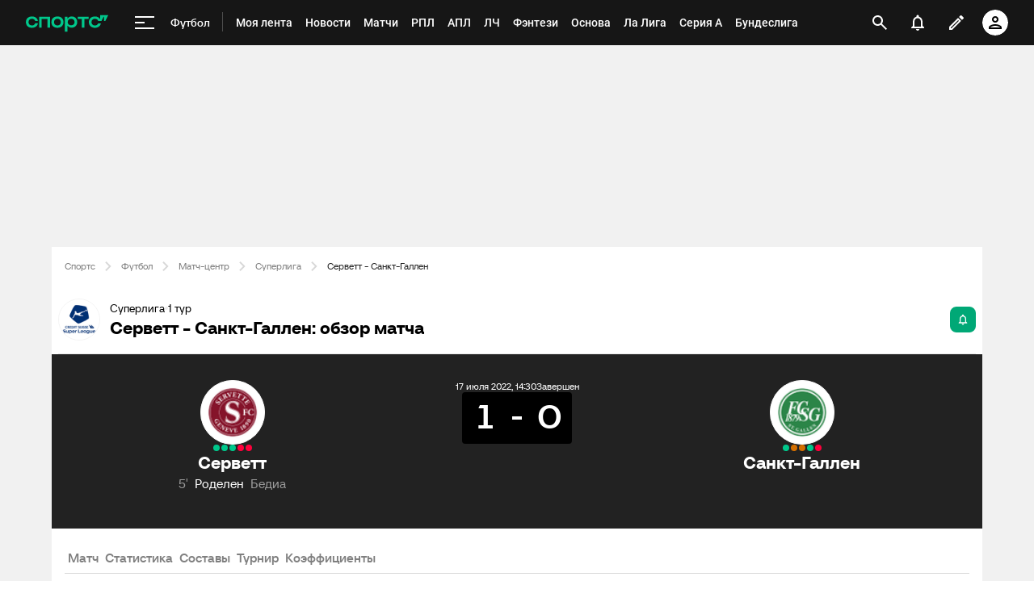

--- FILE ---
content_type: text/css
request_url: https://senoval.cdn.sports.ru/online-fans/football-online/static/index-cc732852.css
body_size: 75009
content:
@import"https://senoval.cdn.sports.ru/static-resources/fonts/roboto.css";@import"https://senoval.cdn.sports.ru/static-resources/fonts/neoris.css";@import"https://senoval.cdn.sports.ru/static-resources/fonts/sports.css";img[data-v-92e46606]{height:auto}svg[data-v-92e46606]{height:auto}.hide[data-v-92e46606]{opacity:0}.last-five-match[data-v-a2c2eb23]{display:inline-block;background-color:#ffc107;background-color:var(--ui-warning, #ffc107);border-radius:100px;border-radius:var(--ui-radius-round, 100px)}.last-five-match--win[data-v-a2c2eb23]{background-color:#00a876;background-color:var(--ui-primary, #00a876)}.last-five-match--lose[data-v-a2c2eb23]{background-color:#ff4848;background-color:var(--ui-danger, #ff4848)}.wrapper-card-countdown[data-v-f5247561]{width:60px;height:64px;color:#fff;color:var(--ui-inverted-content, #fff)}.wrapper-card-countdown .card-countdown[data-v-f5247561]{width:100%;height:100%}.wrapper-card-countdown .card-countdown__time[data-v-f5247561]{width:100%;height:40px;font-family:sans-serif;font-family:var(--ui-font-family-heading, sans-serif);font-size:40px;font-size:var(--font-size-heading-xl, 40px)}.wrapper-card-countdown .card-countdown__text[data-v-f5247561]{width:100%;height:16px;color:#9b9b9b;color:var(--ui-tertiary, #9b9b9b);font-family:sans-serif;font-family:var(--ui-font-family-body, sans-serif);font-size:12px;font-size:var(--font-size-body-sm, 12px)}.wrapper-countdown[data-v-c7ec4b41]{width:-moz-fit-content;width:fit-content}.countdown[data-v-c7ec4b41]{padding:8px;padding:var(--ui-padding-xs, 8px);background-color:#000;background-color:var(--ui-dark, #000);border-radius:4px;border-radius:var(--ui-kit-radius-4, 4px)}.countdown--has-xg[data-v-c7ec4b41]{border-radius:4px 4px 0 0;border-radius:var(--ui-kit-radius-4, 4px) var(--ui-kit-radius-4, 4px) 0 0}.countdown__separator[data-v-c7ec4b41]{padding-bottom:15px;color:#fff;color:var(--ui-inverted-content, #fff);font-family:sans-serif;font-family:var(--ui-font-family-heading, sans-serif);font-size:40px;font-size:var(--font-size-heading-xl, 40px)}.tennis-matchboard__time[data-v-61a00cdc]{flex-basis:32px;font-size:8px;font-size:var(--ui-font-size-body-2xs, 8px);line-height:12px;line-height:var(--font-line-height-2xs, 12px)}.tennis-matchboard__time--current[data-v-61a00cdc]{color:#00c78b;color:var(--ui-primary, #00c78b)}.tennis-matchboard__player-name[data-v-ac236a48]{line-height:16px;line-height:var(--font-line-height-xs, 16px)}.tennis-matchboard__player-wrapper[data-v-ac236a48]{font-size:12px;font-size:var(--ui-font-size-body-sm, 12px)}&--pairs[data-v-ac236a48]{flex-direction:column;align-items:start}.tennis-matchboard__indicator[data-v-ac236a48]{width:18px;min-width:18px;height:18px;margin-right:4px;margin-right:var(--ui-margin-4xs, 4px);opacity:0}.tennis-matchboard__indicator--show[data-v-ac236a48]{opacity:1}.tennis-matchboard__indicator--winner[data-v-ac236a48]{color:var(--ui-primary)}.tennis-set__game[data-v-b90c0e45]{position:relative;width:32px;height:32px;border-bottom:1px solid transparent;color:#7f7f7f;color:var(--ui-tertiary, #7f7f7f);font-size:16px;font-size:var(--ui-font-size-body-lg, 16px)}.tennis-set__game[data-v-b90c0e45]:first-child{border-bottom-color:#505050;border-bottom-color:var(--ui-additional, #505050)}.tennis-set__game--leads[data-v-b90c0e45]{color:#d8d8d8;color:var(--ui-secondary-light, #d8d8d8)}.tennis-set__game--theme-light[data-v-b90c0e45]{color:#9b9b9b;color:var(--ui-tertiary, #9b9b9b)}.tennis-set__game--theme-light.tennis-set__game--leads[data-v-b90c0e45]{color:#222;color:var(--ui-content, #222)}.tennis-set__game--theme-light.tennis-set__game[data-v-b90c0e45]:first-child{border:none}.tennis-set__game-tie[data-v-b90c0e45]{position:absolute;top:-4px;right:-3px;display:flex;width:20px;height:20px;align-items:center;justify-content:center;font-size:10px;font-size:var(--ui-font-size-body-xs, 10px)}.tennis-set[data-v-e34c6a3d]{width:32px;height:100%;flex-basis:32px;border-right:1px solid transparent}.tennis-set.tennis-set--divider:not(:last-child)[data-v-e34c6a3d]{border-right-color:#505050;border-right-color:var(--ui-additional, #505050)}.tennis-set.tennis-set--divider:not(:last-child).tennis-set--theme-light[data-v-e34c6a3d]{border-right-color:#d8d8d8;border-right-color:var(--ui-secondary-light, #d8d8d8)}.tennis-matchboard[data-v-2e210c4b]{min-width:238px;max-width:286px;padding:12px;padding:var(--ui-padding-sm, 12px);background-color:#373737;background-color:var(--ui-kit-palette-black-500, #373737);border-radius:4px;border-radius:var(--ui-radius-xs, 4px);color:#fff;color:var(--ui-button-content, #fff)}.tennis-matchboard__inner[data-v-2e210c4b]{width:100%}.tennis-matchboard__players[data-v-2e210c4b]{gap:4px 0;gap:var(--ui-margin-4xs, 4px) 0}.tennis-matchboard__board[data-v-2e210c4b]{display:grid;gap:12px;grid-gap:12px;grid-gap:var(--ui-margin-2xs, 12px);gap:var(--ui-margin-2xs, 12px);grid-template-areas:"players scores";grid-template-columns:1fr auto}.tennis-matchboard__board--has-time[data-v-2e210c4b]{grid-template-areas:"players scores" "time-caption times"}.tennis-matchboard__time-caption[data-v-2e210c4b]{color:#d8d8d8;color:var(--ui-secondary-light, #d8d8d8);font-size:12px;font-size:var(--font-size-body-sm, 12px)}.tennis-point-badge[data-v-eb6f1e17]{width:20px;height:20px;padding:4px;padding:var(--ui-padding-2xs, 4px);border-radius:2px;border-radius:var(--ui-radius-2xs, 2px);color:#fff;color:var(--ui-button-content, #fff);font-size:8px;font-size:var(--font-size-body-2xs, 8px);line-height:12px;line-height:var(--font-line-height-2xs, 12px);text-align:center}.tennis-point-badge--default[data-v-eb6f1e17]{background-color:#505050;background-color:var(--ui-additional, #505050)}.tennis-point-badge--tertiary[data-v-eb6f1e17]{background-color:#7f7f7f;background-color:var(--ui-tertiary, #7f7f7f)}.tennis-point-badge--green[data-v-eb6f1e17]{background-color:#00a876;background-color:var(--ui-primary, #00a876)}.tennis-game-score__badges[data-v-19a3effc]{position:absolute;top:1px;left:-48px;display:inline-flex;gap:0 4px;gap:0 var(--ui-margin-4xs, 4px)}.tennis-game-score__point[data-v-19a3effc]{position:relative;display:inline-flex}.tennis-game-score__point--reverse[data-v-19a3effc]{flex-direction:row-reverse}.tennis-game-score__point--reverse .tennis-game-score__badges[data-v-19a3effc]{right:-48px;left:auto}.tennis-game-score[data-v-8c5ce5b8]{padding:4px 8px;padding:var(--ui-padding-2xs, 4px) var(--ui-padding-xs, 8px);background-color:#505050;background-color:var(--ui-additional, #505050);border-radius:4px;border-radius:var(--ui-radius-xs, 4px);color:#fff}.tennis-game-score__title[data-v-8c5ce5b8]{margin-bottom:4px;margin-bottom:var(--ui-margin-4xs, 4px);font-size:10px;font-size:var(--ui-font-size-body-xs, 10px);line-height:12px;line-height:var(--font-line-height-2xs, 12px)}.tennis-game-score__scores[data-v-8c5ce5b8]{font-size:16px;font-size:var(--font-size-body-lg, 16px);line-height:24px;line-height:var(--font-line-height-md, 24px)}.ui-avatar[data-v-e874d77c]{position:relative;display:flex;overflow:hidden;box-sizing:border-box;aspect-ratio:1;background:#fff;background:var(--ui-bg, #fff);border-radius:var(--ui-radius-round)}.ui-avatar--6xs[data-v-e874d77c]{width:16px;height:16px}.ui-avatar--5xs[data-v-e874d77c]{width:24px;height:24px}.ui-avatar--4xs[data-v-e874d77c]{width:28px;height:28px}.ui-avatar--3xs[data-v-e874d77c]{width:32px;height:32px}.ui-avatar--2xs[data-v-e874d77c]{width:36px;height:36px}.ui-avatar--xs[data-v-e874d77c]{width:40px;height:40px}.ui-avatar--sm[data-v-e874d77c]{width:44px;height:44px}.ui-avatar--md[data-v-e874d77c]{width:48px;height:48px}.ui-avatar--lg[data-v-e874d77c]{width:56px;height:56px}.ui-avatar--xl[data-v-e874d77c]{width:64px;height:64px}.ui-avatar--2xl[data-v-e874d77c]{width:72px;height:72px}.ui-avatar--3xl[data-v-e874d77c]{width:80px;height:80px}.ui-avatar--4xl[data-v-e874d77c]{width:88px;height:88px}.ui-avatar--5xl[data-v-e874d77c]{width:96px;height:96px}.ui-avatar--6xl[data-v-e874d77c]{width:144px;height:144px}.ui-image[data-v-e874d77c]{width:100%;height:100%;padding:2px;border:1px solid #f4f4f4;border:1px solid var(--ui-fill, #f4f4f4);border-radius:var(--ui-radius-round);transition:border-color ease-in-out .2s}.ui-image[data-v-e874d77c]:hover{border-color:var(--ui-secondary-light)}.ui-loader[data-v-b833c76f]{--ui-kit-loader-sm: 18px;--ui-kit-loader-md: 30px;display:inline-block;box-sizing:content-box;border-style:solid;animation:rotation-b833c76f 1s linear infinite;border-radius:50%}.ui-loader--content[data-v-b833c76f]{border-color:var(--ui-content);border-right-color:transparent}.ui-loader--disabled[data-v-b833c76f]{border-color:var(--ui-disabled);border-right-color:transparent}.ui-loader--sm[data-v-b833c76f]{width:var(--ui-kit-loader-sm);height:var(--ui-kit-loader-sm);border-width:2px}.ui-loader--md[data-v-b833c76f]{width:var(--ui-kit-loader-md);height:var(--ui-kit-loader-md);border-width:3px}@keyframes rotation-b833c76f{0%{transform:rotate(0)}to{transform:rotate(360deg)}}.ui-button[data-v-f546769a]{position:relative;display:inline-flex;align-items:center;justify-content:center;border-radius:8px;border-radius:var(--ui-radius-sm, 8px);cursor:pointer;fill:currentcolor;text-decoration:none;text-transform:none;transition:background-color .2s ease-in-out,color .2s ease-in-out;-webkit-user-select:none;-moz-user-select:none;user-select:none}.ui-button[data-v-f546769a]:disabled{background-color:#f4f4f4;background-color:var(--ui-disabled-fill, #f4f4f4);color:#d8d8d8;color:var(--ui-disabled, #d8d8d8);cursor:auto}.ui-button[data-v-f546769a]:disabled:hover{background-color:#f4f4f4;background-color:var(--ui-disabled-fill, #f4f4f4);color:#d8d8d8;color:var(--ui-disabled, #d8d8d8)}.ui-button--size-xs[data-v-f546769a]{min-width:24px;max-height:24px;border-radius:8px;border-radius:var(--ui-radius-sm, 8px)}.ui-button--size-sm[data-v-f546769a]{min-width:32px;max-height:32px;padding:4px;padding:var(--ui-padding-2xs, 4px)}.ui-button--size-md[data-v-f546769a]{min-width:40px;max-height:40px;padding:8px;padding:var(--ui-padding-xs, 8px)}.ui-button--align-left[data-v-f546769a]{padding-right:24px;padding-right:var(--ui-padding-lg, 24px);padding-left:16px;padding-left:var(--ui-padding-md, 16px)}.ui-button--size-xs+.ui-button--align-left[data-v-f546769a]{padding-right:16px;padding-right:var(--ui-padding-md, 16px);padding-left:12px;padding-left:var(--ui-padding-sm, 12px)}.ui-button--align-center[data-v-f546769a]{padding-right:24px;padding-right:var(--ui-padding-lg, 24px);padding-left:24px;padding-left:var(--ui-padding-lg, 24px)}.ui-button--size-xs+.ui-button--align-center[data-v-f546769a]{padding-right:16px;padding-right:var(--ui-padding-md, 16px);padding-left:16px;padding-left:var(--ui-padding-md, 16px)}.ui-button--align-right[data-v-f546769a]{padding-right:16px;padding-right:var(--ui-padding-md, 16px);padding-left:24px;padding-left:var(--ui-padding-lg, 24px)}.ui-button--size-xs+.ui-button--align-right[data-v-f546769a]{padding-right:12px;padding-right:var(--ui-padding-sm, 12px);padding-left:16px;padding-left:var(--ui-padding-md, 16px)}.ui-button--short[data-v-f546769a]{padding:8px;padding:var(--ui-padding-xs, 8px)}.ui-button--size-xs+.ui-button--short[data-v-f546769a]{padding:4px;padding:var(--ui-padding-2xs, 4px)}.ui-button--full-width[data-v-f546769a]{width:100%}.ui-button--rounded[data-v-f546769a]{border-radius:100px;border-radius:var(--ui-radius-round, 100px)}.ui-button--primary-default[data-v-f546769a]{background-color:#00c78b;background-color:var(--ui-primary, #00c78b);color:#fff;color:var(--ui-button-content, #fff)}.ui-button--primary-default[data-v-f546769a]:hover,.ui-button--primary-default[data-v-f546769a]:active{background-color:#21a67e;background-color:var(--ui-primary-hover, #21a67e)}.ui-button--primary-success[data-v-f546769a]{background-color:#00c78b;background-color:var(--ui-primary, #00c78b);color:#fff;color:var(--ui-button-content, #fff)}.ui-button--primary-success[data-v-f546769a]:hover,.ui-button--primary-success[data-v-f546769a]:active{background-color:#21a67e;background-color:var(--ui-primary-hover, #21a67e)}.ui-button--primary-danger[data-v-f546769a]{background-color:#ff003c;background-color:var(--ui-danger, #ff003c);color:#fff;color:var(--ui-button-content, #fff)}.ui-button--primary-danger[data-v-f546769a]:hover,.ui-button--primary-danger[data-v-f546769a]:active{background-color:#ff4c77;background-color:var(--ui-danger-hover, #ff4c77)}.ui-button--secondary-default[data-v-f546769a]{background-color:#f4f4f4;background-color:var(--ui-fill, #f4f4f4);color:#222;color:var(--ui-content, #222)}.ui-button--secondary-default[data-v-f546769a]:hover,.ui-button--secondary-default[data-v-f546769a]:active{background-color:#eaeaea;background-color:var(--ui-fill-hover, #eaeaea)}.ui-button--secondary-success[data-v-f546769a]{background-color:#d9ffed;background-color:var(--ui-primary-bg, #d9ffed);color:#00c78b;color:var(--ui-primary, #00c78b)}.ui-button--secondary-success[data-v-f546769a]:hover,.ui-button--secondary-success[data-v-f546769a]:active{color:#21a67e;color:var(--ui-primary-hover, #21a67e)}.ui-button--secondary-danger[data-v-f546769a]{background-color:#ffe7eb;background-color:var(--ui-danger-bg, #ffe7eb);color:#ff003c;color:var(--ui-danger, #ff003c)}.ui-button--secondary-danger[data-v-f546769a]:hover,.ui-button--secondary-danger[data-v-f546769a]:active{color:#ff4c77;color:var(--ui-danger-hover, #ff4c77)}.ui-button--tertiary-default[data-v-f546769a]{color:#505050;color:var(--ui-additional, #505050)}.ui-button--tertiary-default[data-v-f546769a]:hover,.ui-button--tertiary-default[data-v-f546769a]:active{color:#7f7f7f;color:var(--ui-secondary, #7f7f7f)}.ui-button--tertiary-default[data-v-f546769a]:disabled{background-color:transparent}.ui-button--tertiary-default[data-v-f546769a]:disabled:hover{background-color:transparent;color:#d8d8d8;color:var(--ui-disabled, #d8d8d8)}.ui-button--tertiary-success[data-v-f546769a]{color:#00c78b;color:var(--ui-success, #00c78b)}.ui-button--tertiary-success[data-v-f546769a]:hover,.ui-button--tertiary-success[data-v-f546769a]:active{color:#21a67e;color:var(--ui-success-hover, #21a67e)}.ui-button--tertiary-success[data-v-f546769a]:disabled{background-color:transparent}.ui-button--tertiary-success[data-v-f546769a]:disabled:hover{background-color:transparent;color:#d8d8d8;color:var(--ui-disabled, #d8d8d8)}.ui-button--tertiary-danger[data-v-f546769a]{color:#ff003c;color:var(--ui-danger, #ff003c)}.ui-button--tertiary-danger[data-v-f546769a]:hover,.ui-button--tertiary-danger[data-v-f546769a]:active{color:#ff4c77;color:var(--ui-danger-hover, #ff4c77)}.ui-button--tertiary-danger[data-v-f546769a]:disabled{background-color:transparent}.ui-button--tertiary-danger[data-v-f546769a]:disabled:hover{background-color:transparent;color:#d8d8d8;color:var(--ui-disabled, #d8d8d8)}.ui-button__content[data-v-f546769a]{display:inline-flex;white-space:nowrap}.ui-button__icon[data-v-f546769a]{display:flex}.ui-button__icon-left[data-v-f546769a]{margin-right:4px;margin-right:var(--ui-margin-4xs, 4px)}.ui-button__icon-right[data-v-f546769a]{margin-left:4px;margin-left:var(--ui-margin-4xs, 4px)}.ui-button__preloader[data-v-f546769a]{position:absolute;inset:0;display:flex;align-items:center;justify-content:center;background-color:inherit;border-radius:inherit}.ui-button__preloader~.ui-button__content[data-v-f546769a]{color:transparent}.ui-button__preloader~.ui-button__icon[data-v-f546769a]{color:transparent}.ui-button__preloader-icon[data-v-f546769a]{width:16px;height:16px;border-color:currentcolor;border-right-color:transparent}.ui-content-layout__grid[data-v-f5b8e554]{display:flex;flex-direction:column;gap:var(--ui-padding-lg)}@media screen and (min-width: 1280px){.ui-content-layout__grid--small-desktop[data-v-f5b8e554]{flex-flow:row wrap}.ui-content-layout__grid--small-desktop[data-v-f5b8e554] .ui-content-layout__head[data-v-f5b8e554]{flex:100%}.ui-content-layout__grid--small-desktop[data-v-f5b8e554] .ui-content-layout__left-column[data-v-f5b8e554]{max-width:320px;flex:1}.ui-content-layout__grid--small-desktop[data-v-f5b8e554] .ui-content-layout__center-column[data-v-f5b8e554]{overflow:hidden;flex:1}.ui-content-layout__grid--small-desktop[data-v-f5b8e554] .ui-content-layout__right-column[data-v-f5b8e554]{max-width:364px;flex:1}}@media screen and (min-width: 960px){.ui-content-layout__grid--large-tablet[data-v-f5b8e554]{flex-flow:row wrap}.ui-content-layout__grid--large-tablet[data-v-f5b8e554] .ui-content-layout__head[data-v-f5b8e554]{flex:100%}.ui-content-layout__grid--large-tablet[data-v-f5b8e554] .ui-content-layout__left-column[data-v-f5b8e554]{max-width:320px;flex:1}.ui-content-layout__grid--large-tablet[data-v-f5b8e554] .ui-content-layout__center-column[data-v-f5b8e554]{overflow:hidden;flex:1}.ui-content-layout__grid--large-tablet[data-v-f5b8e554] .ui-content-layout__right-column[data-v-f5b8e554]{max-width:364px;flex:1}}.ui-layout[data-v-304fc4b0]{position:relative;padding-top:56px;padding-top:var(--navigation-height, 56px);background-color:var(--ui-canvas)}.ui-layout__content[data-v-304fc4b0]{--ui-layout-container-width: 1216px;max-width:var(--ui-layout-container-width);margin:0 auto 48px}.ui-tabbar[data-v-3f8cf3e4]{position:relative;display:flex;width:100%;align-items:center;padding:0;-webkit-user-select:none;-moz-user-select:none;user-select:none;--right-gradient: linear-gradient( 90deg, rgb(241 241 241 / 0%) 0%, rgb(241 241 241 / 45%) 11.59%, #f1f1f1 45.45% );--left-gradient: linear-gradient( 270deg, rgb(241 241 241 / 0%) 0%, rgb(241 241 241 / 45%) 13.91%, #f1f1f1 54.55% )}.dark .ui-tabbar[data-v-3f8cf3e4]{--right-gradient: linear-gradient( 90deg, rgb(22 22 22 / 0%) 0%, rgb(22 22 22 / 45%) 11.59%, #161616 45.45% );--left-gradient: linear-gradient( 270deg, rgb(22 22 22 / 0%) 0%, rgb(22 22 22 / 45%) 13.91%, #161616 54.55% )}.ui-tabbar--md[data-v-3f8cf3e4]:after{position:absolute;bottom:0;width:100%;border-bottom:1px solid var(--ui-secondary-light);content:""}.ui-tabbar[data-v-3f8cf3e4]::-webkit-scrollbar{display:none}.ui-tabbar__tabs[data-v-3f8cf3e4]{display:flex;flex:1;-ms-overflow-style:none;overflow-x:auto;overflow-y:hidden;scroll-margin-inline-start:-105px;scroll-snap-stop:always;scroll-snap-type:x mandatory;scrollbar-width:none}.ui-tabbar__tabs[data-v-3f8cf3e4]::-webkit-scrollbar{display:none}.ui-tabbar__tabs--md[data-v-3f8cf3e4]{-moz-column-gap:24px;column-gap:24px;-moz-column-gap:var(--ui-margin-sm, 24px);column-gap:var(--ui-margin-sm, 24px)}.ui-tabbar__tabs--sm[data-v-3f8cf3e4]{-moz-column-gap:8px;column-gap:8px;-moz-column-gap:var(--ui-margin-3xs, 8px);column-gap:var(--ui-margin-3xs, 8px)}.ui-tabbar__side-icon[data-v-3f8cf3e4]{position:absolute;z-index:1;display:flex;height:100%;align-items:center;color:var(--ui-additional);font-size:var(--ui-font-size-body-md);gap:8px;gap:var(--ui-margin-3xs, 8px)}.ui-tabbar__side-icon[data-v-3f8cf3e4]:hover{color:var(--ui-secondary)}.ui-tabbar__side-icon-left--white[data-v-3f8cf3e4],.ui-tabbar__side-icon-left--grey[data-v-3f8cf3e4]{background:var(--left-gradient)}.ui-tabbar__side-icon-right--white[data-v-3f8cf3e4],.ui-tabbar__side-icon-right--grey[data-v-3f8cf3e4]{background:var(--right-gradient)}.ui-tabbar__side-icon--left[data-v-3f8cf3e4]{left:0;padding:8px 24px 8px 8px;padding:var(--ui-padding-xs, 8px) var(--ui-padding-lg, 24px) var(--ui-padding-xs, 8px) var(--ui-padding-xs, 8px)}.ui-tabbar__tabs--md~.ui-tabbar__side-icon--left[data-v-3f8cf3e4]{padding-right:20px;padding-right:calc(var(--ui-padding-lg, 24px) - 4px)}.ui-tabbar__side-icon--right[data-v-3f8cf3e4]{right:0;padding:8px 8px 8px 24px;padding:var(--ui-padding-xs, 8px) var(--ui-padding-xs, 8px) var(--ui-padding-xs, 8px) var(--ui-padding-lg, 24px)}.ui-tabbar__tabs--md~.ui-tabbar__side-icon--right[data-v-3f8cf3e4]{right:0;padding-left:20px;padding-left:calc(var(--ui-padding-lg, 24px) - 4px)}.ui-tabbar__arrow--left[data-v-3f8cf3e4],.ui-tabbar__arrow--right[data-v-3f8cf3e4]{display:none}.ui-tabbar__tab[data-v-3f8cf3e4]{position:relative;display:flex;align-items:center;color:var(--ui-secondary);-moz-column-gap:4px;column-gap:4px;-moz-column-gap:var(--ui-margin-4xs, 4px);column-gap:var(--ui-margin-4xs, 4px);cursor:pointer;font-weight:var(--ui-font-weight-medium);scroll-snap-align:start;text-decoration:none}.ui-tabbar__tab[data-v-3f8cf3e4]:hover,.ui-tabbar__tab[data-v-3f8cf3e4]:focus{color:var(--ui-content)}.ui-tabbar__tab--after-side-icon[data-v-3f8cf3e4]{margin-left:var(--38600682);scroll-margin-inline-start:var(--38600682)}.ui-tabbar__tab--before-side-icon[data-v-3f8cf3e4]{margin-right:var(--75244e2a);scroll-margin-inline-end:var(--75244e2a)}.ui-tabbar__tab--sm[data-v-3f8cf3e4]{padding:var(--ui-padding-2xs) var(--ui-padding-xs)}.ui-tabbar__tab--sm.ui-tabbar__tab--active[data-v-3f8cf3e4]{background-color:var(--ui-inverted-fill);border-radius:var(--ui-radius-sm);color:var(--ui-inverted-content)}.ui-tabbar__tab--md[data-v-3f8cf3e4]{padding:0 4px 8px;padding:0 var(--ui-padding-2xs, 4px) var(--ui-padding-xs, 8px)}.ui-tabbar__tab--md.ui-tabbar__tab--active[data-v-3f8cf3e4]{color:var(--ui-content)}.ui-tabbar__tab--md.ui-tabbar__tab--active[data-v-3f8cf3e4]:after{position:absolute;bottom:-1px;left:0;width:100%;height:4px;background-color:var(--ui-content);border-radius:2px;border-radius:var(--ui-radius-2xs, 2px);content:""}.ui-tabbar__tab--disabled[data-v-3f8cf3e4]{color:var(--ui-disabled);cursor:none;pointer-events:none}.ui-tabbar__tab-title[data-v-3f8cf3e4]{white-space:nowrap}@media (min-width: 960px){.ui-tabbar__arrow--left[data-v-3f8cf3e4],.ui-tabbar__arrow--right[data-v-3f8cf3e4]{display:block}.ui-tabbar[data-v-3f8cf3e4]{padding:0 var(--ui-padding-md)}.ui-tabbar--md[data-v-3f8cf3e4]:after{width:calc(100% - var(--ui-padding-md) * 2)}}.widget[data-v-f1b75a9c]{background-color:var(--ui-bg);border-radius:16px;border-radius:var(--ui-radius-md, 16px)}.widget__header[data-v-f1b75a9c],.widget__content[data-v-f1b75a9c]{padding:var(--ui-padding-md);color:var(--ui-headers)}.widget__header[data-v-f1b75a9c]{border-bottom:1px solid var(--ui-block-border)}@media (min-width: 960px){.widget__header[data-v-f1b75a9c],.widget__content[data-v-f1b75a9c]{padding:24px 32px;padding:var(--ui-padding-lg, 24px) var(--ui-padding-xl, 32px)}}.tennis-match-teaser__player[data-v-6c40735a]{min-height:32px;margin-bottom:4px;margin-bottom:var(--ui-margin-4xs, 4px)}.tennis-match-teaser__player--compact[data-v-6c40735a]{min-height:auto}.tennis-match-teaser__name[data-v-6c40735a]{font-size:12px;font-size:var(--ui-font-size-body-sm, 12px);line-height:16px}.border-winner [data-v-6c40735a] img{border:2px solid #00a876;border:2px solid var(--ui-primary, #00a876)}.truncated{display:-webkit-box;overflow:hidden;-webkit-box-orient:vertical;-webkit-line-clamp:1;text-overflow:ellipsis;word-break:break-word}.truncated--2{-webkit-line-clamp:2}.tennis-match-teaser[data-v-301538db]{position:relative;display:block;padding:var(--ui-padding-xs) var(--ui-padding-md);background-color:#f4f4f4;background-color:var(--ui-fill, #f4f4f4);border-radius:4px;border-radius:var(--ui-radius-xs, 4px);color:inherit;gap:8px;gap:var(--ui-padding-xs, 8px);text-decoration:unset}.tennis-match-teaser[data-v-301538db]:hover{color:inherit;text-decoration:unset}.tennis-match-teaser__date[data-v-301538db]{overflow:hidden;box-sizing:border-box;color:#7f7f7f;color:var(--ui-secondary, #7f7f7f);font-size:10px;font-size:var(--ui-font-size-body-xs, 10px);font-weight:400;font-weight:var(--ui-font-weight-regular, 400);line-height:12px;line-height:var(--ui-font-line-height-2xs, 12px);text-align:center;text-overflow:ellipsis;white-space:nowrap}.tennis-match-teaser__heading[data-v-301538db]{min-height:32px;margin-top:8px;margin-top:var(--ui-margin-3xs, 8px);color:#222;color:var(--ui-headers, #222);font-family:sans-serif;font-family:var(--ui-font-family-body, sans-serif);font-size:12px;font-size:var(--ui-font-size-body-sm, 12px);font-weight:400;font-weight:var(--ui-font-weight-regular, 400);line-height:16px;line-height:var(--ui-font-line-height-xs, 16px);text-align:center}.tennis-match-teaser__heading--compact[data-v-301538db]{min-height:auto}.tennis-match-teaser__players[data-v-301538db]{display:flex;flex-direction:column;gap:8px;gap:var(--ui-padding-xs, 8px);margin-top:8px;margin-bottom:8px;margin-top:var(--ui-margin-3xs, 8px);margin-bottom:var(--ui-margin-3xs, 8px)}.tennis-match-teaser__main[data-v-301538db]{position:relative}.tennis-match-teaser__main[data-v-301538db]:after{position:absolute;top:50%;left:0;width:100%;height:1px;background-color:#d8d8d8;background-color:var(--ui-secondary-light, #d8d8d8);content:""}.tennis-match-teaser__teams--margin-single .tennis-match-teaser__team[data-v-301538db]:first-child{margin-top:8px;margin-top:var(--ui-margin-3xs, 8px)}.tennis-match-teaser__teams--margin-single .tennis-match-teaser__team[data-v-301538db]:last-child{margin-bottom:8px;margin-bottom:var(--ui-margin-3xs, 8px)}.tennis-match-teaser__teams--margin-double .tennis-match-teaser__team[data-v-301538db]:first-child{margin-top:12px;margin-top:var(--ui-margin-2xs, 12px)}.tennis-match-teaser__teams--margin-double .tennis-match-teaser__team[data-v-301538db]:last-child{margin-bottom:8px;margin-bottom:var(--ui-margin-3xs, 8px)}.tennis-match-teaser__footer[data-v-301538db]{min-height:16px;min-height:var(--ui-font-line-height-xs, 16px);color:#7f7f7f;color:var(--ui-secondary, #7f7f7f);font-size:10px;font-size:var(--ui-font-size-body-xs, 10px);font-weight:400;font-weight:var(--ui-font-weight-regular, 400);line-height:16px;line-height:var(--ui-font-line-height-xs, 16px);text-align:center}.tennis-match-teaser__footer--compact[data-v-301538db]{min-height:auto}.divider[data-v-301538db]{display:block;width:100%;height:1px;border-top:1px solid #d8d8d8;border-top:1px solid var(--ui-secondary-light, #d8d8d8)}.penalty__icons-item[data-v-1eee38fd]{margin:2px}.penalty__icons[data-v-b45c61c2]{display:flex;flex-wrap:wrap;justify-content:center;margin:4px 10px}.penalty[data-v-69bc448e]{margin:10px auto}.penalty__score[data-v-69bc448e]{font-size:12px;font-size:var(--ui-font-size-body-sm, 12px);text-align:center}.penalty__score--bold[data-v-69bc448e]{font-weight:600;font-weight:var(--ui-font-weight-bold, 600)}.penalty__icons-wrapper[data-v-69bc448e]{display:flex;justify-content:center}.wrapper-card-countdown[data-v-77bd40e7]{width:56px;height:64px;color:#fff;color:var(--ui-kit-palette-white-100, #fff);font-family:var(--ui-font-family-heading-primary)}.wrapper-card-countdown .card-countdown[data-v-77bd40e7]{height:100%}.wrapper-card-countdown .card-countdown__time[data-v-77bd40e7]{height:40px;font-size:32px;font-size:var(--ui-font-size-heading-lg, 32px)}.wrapper-card-countdown .card-countdown__text[data-v-77bd40e7]{width:100%;height:16px;color:#9b9b9b;color:var(--ui-kit-palette-grey-500, #9b9b9b);font-size:10px;font-size:var(--ui-font-size-body-xs, 10px)}.wrapper-countdown[data-v-fe25ec25]{width:-moz-fit-content;width:fit-content}.countdown[data-v-fe25ec25]{background-color:#000;background-color:var(--sports-black, #000);border-radius:4px;border-radius:var(--ui-kit-radius-4, 4px)}.countdown--has-xg[data-v-fe25ec25]{border-radius:4px 4px 0 0;border-radius:var(--ui-kit-radius-4, 4px) var(--ui-kit-radius-4, 4px) 0 0}.one-game-of-pair[data-v-077cd7ac]{display:flex;height:24px;box-sizing:border-box;align-items:center;justify-content:space-between;padding:0 8px;border-bottom:1px solid var(--ui-tertiary-light);background:var(--ui-bg);color:#222;color:var(--ui-content, #222)}.one-game-of-pair__time[data-v-077cd7ac]{width:50px;color:#7f7f7f;color:var(--ui-secondary, #7f7f7f);font-size:8px;font-size:var(--ui-font-size-body-2xs, 8px)}.one-game-of-pair__link-wrapper[data-v-077cd7ac]{width:50px;text-align:right}.one-game-of-pair__link[data-v-077cd7ac]{color:#00a876;color:var(--ui-primary, #00a876);font-size:8px;font-size:var(--ui-font-size-body-2xs, 8px);font-weight:700;text-decoration:none;text-transform:uppercase}.one-game-of-pair__link[data-v-077cd7ac]:hover,.one-game-of-pair__link[data-v-077cd7ac]:focus{color:#00a876;color:var(--ui-primary, #00a876);text-decoration:none}.one-game-of-pair__team-logo[data-v-077cd7ac]{width:16px;height:16px}.one-game-of-pair__team-info[data-v-077cd7ac]{display:flex;align-items:center}.one-game-of-pair__score[data-v-077cd7ac]{position:relative;margin:0 8px}.one-game-of-pair__penalty-score[data-v-077cd7ac]{position:absolute;top:2px;left:-5px;opacity:.6}.one-game-of-pair__penalty-score--right[data-v-077cd7ac]{right:-5px;left:auto}.tournament-tree-pair__score-item[data-v-8f57be05]{position:relative;display:flex;width:16px;height:16px;align-items:center;justify-content:center}.tournament-tree-pair__score-item--winner[data-v-8f57be05]{font-weight:600;font-weight:var(--ui-font-weight-bold, 600)}.tournament-tree-pair__info[data-v-9d28bb57]{display:flex;width:100%;min-width:0;max-width:100%;align-items:center}.tournament-tree-pair__row[data-v-9d28bb57]{display:flex;height:24px;align-items:center;justify-content:flex-start;padding:0 8px}.tournament-tree-pair__row--hovered[data-v-9d28bb57]{background-color:#222;background-color:var(--ui-inverted-fill, #222);color:#fff;color:var(--ui-inverted-content, #fff)}.tournament-tree-pair__avatar[data-v-9d28bb57]:nth-child(2){margin-left:-8px}.tournament-tree-pair__team-name[data-v-9d28bb57]{overflow:hidden;width:100%;max-width:100%;margin-left:8px;margin-left:var(--ui-margin-3xs, 8px);font-size:11px;text-overflow:ellipsis;white-space:nowrap}.tournament-tree-pair__team-name--winner[data-v-9d28bb57]{font-weight:600;font-weight:var(--ui-font-weight-bold, 600)}.tournament-tree-pair__score[data-v-9d28bb57]{display:flex;flex-shrink:0;margin-left:8px;margin-left:var(--ui-margin-3xs, 8px)}.tournament-tree-pair__color-line[data-v-9d28bb57]{position:absolute;top:0;left:0;width:100%;height:2px}.tournament-tree-pair__color-line--bottom[data-v-9d28bb57]{top:auto;bottom:0}.tournament-tree-pair[data-v-cc4c3100]{position:relative;display:flex;width:100%;height:48px;box-sizing:border-box;flex-direction:column;border:1px solid #d8d8d8;border:1px solid var(--ui-secondary-light, #d8d8d8);background:#fff;color:inherit;cursor:pointer;font-size:11px;text-decoration:none}.tournament-tree-pair--link[data-v-cc4c3100]:hover,.tournament-tree-pair--link[data-v-cc4c3100]:focus{color:inherit;text-decoration:none}.tournament-tree-pair .team-icon[data-v-cc4c3100]{display:flex;width:16px;height:16px;flex-shrink:0;align-items:center;justify-content:center}.tournament-tree-pair--skipped[data-v-cc4c3100]{height:0;padding:0;border:0;margin:0}.tournament-tree-pair--big[data-v-cc4c3100]{height:62px}.tournament-tree-pair__stub[data-v-cc4c3100]{border-bottom:1px solid #d8d8d8;border-bottom:1px solid var(--ui-secondary-light, #d8d8d8)}.tournament-tree-pair__date[data-v-cc4c3100]{z-index:-1;height:0;padding-left:8px;padding-left:var(--ui-padding-xs, 8px);color:var(--ui-content);font-size:8px;font-size:var(--ui-font-size-body-xxs, 8px);transform:translateY(-12px);transition:transform .3s}.tournament-tree-pair__date--hidden[data-v-cc4c3100]{transform:translateY(0)}.tournament-tree-pair__title[data-v-cc4c3100]{display:flex;height:24px;align-items:center;justify-content:center;background-color:#d8d8d8;background-color:var(--ui-secondary-light, #d8d8d8);font-size:10px;font-size:var(--ui-font-size-body-xs, 10px);font-weight:600;font-weight:var(--ui-font-weight-bold, 600)}.tournament-tree-pair__bet .bet-single[data-v-cc4c3100]{line-height:10px}.tournament-tree-pair__logo[data-v-cc4c3100]{width:18px;height:18px;margin-right:8px;margin-right:var(--ui-margin-3xs, 8px);border-radius:50%}.tournament-tree-pair__games[data-v-cc4c3100]{position:absolute;z-index:1;top:47px;left:-1px;display:flex;width:calc(100% + 2px);box-sizing:border-box;flex-direction:column;border:1px solid #222;border:1px solid var(--ui-inverted-fill, #222)}.tournament-tree-pair--active[data-v-cc4c3100]{border:1px solid #222;border:1px solid var(--ui-inverted-fill, #222);background-color:#222;background-color:var(--ui-inverted-fill, #222);color:var(--ui-content)}@media screen and (min-width: 745px){.tournament-tree-pair[data-v-cc4c3100]{width:calc(100% - 20px)}}.tournament-tree-round[data-v-062cc905]{display:flex;flex-direction:column;flex-shrink:0;align-items:center}.tournament-tree-round__name[data-v-062cc905]{display:flex;width:100%;height:48px;box-sizing:border-box;flex-grow:0;flex-shrink:0;align-items:center;justify-content:center;border-bottom:1px solid #e3e3e3;font-size:12px;font-size:var(--ui-font-size-body-sm, 12px);text-transform:uppercase}.tournament-tree-round__name--lower-layer-final[data-v-062cc905]{margin-right:12px;margin-right:var(--ui-margin-2xs, 12px)}.tournament-tree-round__name--left-end-round[data-v-062cc905]{padding-left:42px}.tournament-tree-round__name--right-end-round[data-v-062cc905]{padding-right:42px}.tournament-tree-round__blocks-wrapper[data-v-062cc905]{width:100%;box-sizing:border-box;flex-grow:1;flex-shrink:0;padding:0 12px 0 8px}.tournament-tree-round__input-line[data-v-062cc905]{width:12px;border-bottom:1px solid #d8d8d8;border-bottom:1px solid var(--ui-secondary-light, #d8d8d8);margin-left:-12px}.tournament-tree-round__block[data-v-062cc905]{position:relative;z-index:1;display:flex;height:48px;align-items:center;justify-content:center;transition:transform .3s}.tournament-tree-round__block--with-upper-layer-input .tournament-tree-round__input-line[data-v-062cc905]{transform:translateY(8px)}.tournament-tree-round__block--with-upper-layer-input .tournament-tree-round__pair[data-v-062cc905]:before{position:absolute;top:0;left:-8px;width:8px;height:16px;box-sizing:border-box;border-bottom:1px solid #d8d8d8;border-bottom:1px solid var(--ui-secondary-light, #d8d8d8);border-left:1px solid #d8d8d8;border-left:1px solid var(--ui-secondary-light, #d8d8d8);content:""}.tournament-tree-round__block--with-lower-layer-input .tournament-tree-round__input-line[data-v-062cc905]{transform:translateY(-8px)}.tournament-tree-round__block--with-lower-layer-input .tournament-tree-round__pair[data-v-062cc905]:before{position:absolute;bottom:0;left:-12px;width:12px;height:16px;box-sizing:border-box;border-top:1px solid #d8d8d8;border-top:1px solid var(--ui-secondary-light, #d8d8d8);border-left:1px solid #d8d8d8;border-left:1px solid var(--ui-secondary-light, #d8d8d8);content:""}.tournament-tree-round__line-wrapper[data-v-062cc905]{width:0;height:0}@media screen and (min-width: 745px){.tournament-tree-round__blocks-wrapper[data-v-062cc905]{padding:0}}@font-face{font-family:swiper-icons;src:url(data:application/font-woff;charset=utf-8;base64,\ [base64]//wADZ2x5ZgAAAywAAADMAAAD2MHtryVoZWFkAAABbAAAADAAAAA2E2+eoWhoZWEAAAGcAAAAHwAAACQC9gDzaG10eAAAAigAAAAZAAAArgJkABFsb2NhAAAC0AAAAFoAAABaFQAUGG1heHAAAAG8AAAAHwAAACAAcABAbmFtZQAAA/gAAAE5AAACXvFdBwlwb3N0AAAFNAAAAGIAAACE5s74hXjaY2BkYGAAYpf5Hu/j+W2+MnAzMYDAzaX6QjD6/4//Bxj5GA8AuRwMYGkAPywL13jaY2BkYGA88P8Agx4j+/8fQDYfA1AEBWgDAIB2BOoAeNpjYGRgYNBh4GdgYgABEMnIABJzYNADCQAACWgAsQB42mNgYfzCOIGBlYGB0YcxjYGBwR1Kf2WQZGhhYGBiYGVmgAFGBiQQkOaawtDAoMBQxXjg/wEGPcYDDA4wNUA2CCgwsAAAO4EL6gAAeNpj2M0gyAACqxgGNWBkZ2D4/wMA+xkDdgAAAHjaY2BgYGaAYBkGRgYQiAHyGMF8FgYHIM3DwMHABGQrMOgyWDLEM1T9/w8UBfEMgLzE////P/5//f/V/xv+r4eaAAeMbAxwIUYmIMHEgKYAYjUcsDAwsLKxc3BycfPw8jEQA/[base64]/uznmfPFBNODM2K7MTQ45YEAZqGP81AmGGcF3iPqOop0r1SPTaTbVkfUe4HXj97wYE+yNwWYxwWu4v1ugWHgo3S1XdZEVqWM7ET0cfnLGxWfkgR42o2PvWrDMBSFj/IHLaF0zKjRgdiVMwScNRAoWUoH78Y2icB/yIY09An6AH2Bdu/UB+yxopYshQiEvnvu0dURgDt8QeC8PDw7Fpji3fEA4z/PEJ6YOB5hKh4dj3EvXhxPqH/SKUY3rJ7srZ4FZnh1PMAtPhwP6fl2PMJMPDgeQ4rY8YT6Gzao0eAEA409DuggmTnFnOcSCiEiLMgxCiTI6Cq5DZUd3Qmp10vO0LaLTd2cjN4fOumlc7lUYbSQcZFkutRG7g6JKZKy0RmdLY680CDnEJ+UMkpFFe1RN7nxdVpXrC4aTtnaurOnYercZg2YVmLN/d/gczfEimrE/fs/bOuq29Zmn8tloORaXgZgGa78yO9/cnXm2BpaGvq25Dv9S4E9+5SIc9PqupJKhYFSSl47+Qcr1mYNAAAAeNptw0cKwkAAAMDZJA8Q7OUJvkLsPfZ6zFVERPy8qHh2YER+3i/BP83vIBLLySsoKimrqKqpa2hp6+jq6RsYGhmbmJqZSy0sraxtbO3sHRydnEMU4uR6yx7JJXveP7WrDycAAAAAAAH//wACeNpjYGRgYOABYhkgZgJCZgZNBkYGLQZtIJsFLMYAAAw3ALgAeNolizEKgDAQBCchRbC2sFER0YD6qVQiBCv/H9ezGI6Z5XBAw8CBK/m5iQQVauVbXLnOrMZv2oLdKFa8Pjuru2hJzGabmOSLzNMzvutpB3N42mNgZGBg4GKQYzBhYMxJLMlj4GBgAYow/P/PAJJhLM6sSoWKfWCAAwDAjgbRAAB42mNgYGBkAIIbCZo5IPrmUn0hGA0AO8EFTQAA) format("woff");font-weight:400;font-style:normal}:root{--swiper-theme-color: #007aff}.swiper-container{margin-left:auto;margin-right:auto;position:relative;overflow:hidden;list-style:none;padding:0;z-index:1}.swiper-container-vertical>.swiper-wrapper{flex-direction:column}.swiper-wrapper{position:relative;width:100%;height:100%;z-index:1;display:flex;transition-property:transform;box-sizing:content-box}.swiper-container-android .swiper-slide,.swiper-wrapper{transform:translateZ(0)}.swiper-container-multirow>.swiper-wrapper{flex-wrap:wrap}.swiper-container-multirow-column>.swiper-wrapper{flex-wrap:wrap;flex-direction:column}.swiper-container-free-mode>.swiper-wrapper{transition-timing-function:ease-out;margin:0 auto}.swiper-container-pointer-events{touch-action:pan-y}.swiper-container-pointer-events.swiper-container-vertical{touch-action:pan-x}.swiper-slide{flex-shrink:0;width:100%;height:100%;position:relative;transition-property:transform}.swiper-slide-invisible-blank{visibility:hidden}.swiper-container-autoheight,.swiper-container-autoheight .swiper-slide{height:auto}.swiper-container-autoheight .swiper-wrapper{align-items:flex-start;transition-property:transform,height}.swiper-container-3d{perspective:1200px}.swiper-container-3d .swiper-wrapper,.swiper-container-3d .swiper-slide,.swiper-container-3d .swiper-slide-shadow-left,.swiper-container-3d .swiper-slide-shadow-right,.swiper-container-3d .swiper-slide-shadow-top,.swiper-container-3d .swiper-slide-shadow-bottom,.swiper-container-3d .swiper-cube-shadow{transform-style:preserve-3d}.swiper-container-3d .swiper-slide-shadow-left,.swiper-container-3d .swiper-slide-shadow-right,.swiper-container-3d .swiper-slide-shadow-top,.swiper-container-3d .swiper-slide-shadow-bottom{position:absolute;left:0;top:0;width:100%;height:100%;pointer-events:none;z-index:10}.swiper-container-3d .swiper-slide-shadow-left{background-image:linear-gradient(to left,rgba(0,0,0,.5),rgba(0,0,0,0))}.swiper-container-3d .swiper-slide-shadow-right{background-image:linear-gradient(to right,rgba(0,0,0,.5),rgba(0,0,0,0))}.swiper-container-3d .swiper-slide-shadow-top{background-image:linear-gradient(to top,rgba(0,0,0,.5),rgba(0,0,0,0))}.swiper-container-3d .swiper-slide-shadow-bottom{background-image:linear-gradient(to bottom,rgba(0,0,0,.5),rgba(0,0,0,0))}.swiper-container-css-mode>.swiper-wrapper{overflow:auto;scrollbar-width:none;-ms-overflow-style:none}.swiper-container-css-mode>.swiper-wrapper::-webkit-scrollbar{display:none}.swiper-container-css-mode>.swiper-wrapper>.swiper-slide{scroll-snap-align:start start}.swiper-container-horizontal.swiper-container-css-mode>.swiper-wrapper{scroll-snap-type:x mandatory}.swiper-container-vertical.swiper-container-css-mode>.swiper-wrapper{scroll-snap-type:y mandatory}:root{--swiper-navigation-size: 44px}.swiper-button-prev,.swiper-button-next{position:absolute;top:50%;width:27px;width:calc(var(--swiper-navigation-size) / 44 * 27);height:44px;height:var(--swiper-navigation-size);margin-top:-22px;margin-top:calc(-1 * var(--swiper-navigation-size) / 2);z-index:10;cursor:pointer;display:flex;align-items:center;justify-content:center;color:#007aff;color:var(--swiper-navigation-color, var(--swiper-theme-color))}.swiper-button-prev.swiper-button-disabled,.swiper-button-next.swiper-button-disabled{opacity:.35;cursor:auto;pointer-events:none}.swiper-button-prev:after,.swiper-button-next:after{font-family:swiper-icons;font-size:44px;font-size:var(--swiper-navigation-size);text-transform:none!important;letter-spacing:0;text-transform:none;font-feature-settings:;font-variant:normal;font-variant:initial;line-height:1}.swiper-button-prev,.swiper-container-rtl .swiper-button-next{left:10px;right:auto}.swiper-button-prev:after,.swiper-container-rtl .swiper-button-next:after{content:"prev"}.swiper-button-next,.swiper-container-rtl .swiper-button-prev{right:10px;left:auto}.swiper-button-next:after,.swiper-container-rtl .swiper-button-prev:after{content:"next"}.swiper-button-prev.swiper-button-white,.swiper-button-next.swiper-button-white{--swiper-navigation-color: #ffffff}.swiper-button-prev.swiper-button-black,.swiper-button-next.swiper-button-black{--swiper-navigation-color: #000000}.swiper-button-lock{display:none}.swiper-pagination{position:absolute;text-align:center;transition:.3s opacity;transform:translateZ(0);z-index:10}.swiper-pagination.swiper-pagination-hidden{opacity:0}.swiper-pagination-fraction,.swiper-pagination-custom,.swiper-container-horizontal>.swiper-pagination-bullets{bottom:10px;left:0;width:100%}.swiper-pagination-bullets-dynamic{overflow:hidden;font-size:0}.swiper-pagination-bullets-dynamic .swiper-pagination-bullet{transform:scale(.33);position:relative}.swiper-pagination-bullets-dynamic .swiper-pagination-bullet-active,.swiper-pagination-bullets-dynamic .swiper-pagination-bullet-active-main{transform:scale(1)}.swiper-pagination-bullets-dynamic .swiper-pagination-bullet-active-prev{transform:scale(.66)}.swiper-pagination-bullets-dynamic .swiper-pagination-bullet-active-prev-prev{transform:scale(.33)}.swiper-pagination-bullets-dynamic .swiper-pagination-bullet-active-next{transform:scale(.66)}.swiper-pagination-bullets-dynamic .swiper-pagination-bullet-active-next-next{transform:scale(.33)}.swiper-pagination-bullet{width:8px;height:8px;display:inline-block;border-radius:50%;background:#000;opacity:.2}button.swiper-pagination-bullet{border:none;margin:0;padding:0;box-shadow:none;-webkit-appearance:none;-moz-appearance:none;appearance:none}.swiper-pagination-clickable .swiper-pagination-bullet{cursor:pointer}.swiper-pagination-bullet-active{opacity:1;background:#007aff;background:var(--swiper-pagination-color, var(--swiper-theme-color))}.swiper-container-vertical>.swiper-pagination-bullets{right:10px;top:50%;transform:translate3d(0,-50%,0)}.swiper-container-vertical>.swiper-pagination-bullets .swiper-pagination-bullet{margin:6px 0;display:block}.swiper-container-vertical>.swiper-pagination-bullets.swiper-pagination-bullets-dynamic{top:50%;transform:translateY(-50%);width:8px}.swiper-container-vertical>.swiper-pagination-bullets.swiper-pagination-bullets-dynamic .swiper-pagination-bullet{display:inline-block;transition:.2s transform,.2s top}.swiper-container-horizontal>.swiper-pagination-bullets .swiper-pagination-bullet{margin:0 4px}.swiper-container-horizontal>.swiper-pagination-bullets.swiper-pagination-bullets-dynamic{left:50%;transform:translate(-50%);white-space:nowrap}.swiper-container-horizontal>.swiper-pagination-bullets.swiper-pagination-bullets-dynamic .swiper-pagination-bullet{transition:.2s transform,.2s left}.swiper-container-horizontal.swiper-container-rtl>.swiper-pagination-bullets-dynamic .swiper-pagination-bullet{transition:.2s transform,.2s right}.swiper-pagination-progressbar{background:rgba(0,0,0,.25);position:absolute}.swiper-pagination-progressbar .swiper-pagination-progressbar-fill{background:#007aff;background:var(--swiper-pagination-color, var(--swiper-theme-color));position:absolute;left:0;top:0;width:100%;height:100%;transform:scale(0);transform-origin:left top}.swiper-container-rtl .swiper-pagination-progressbar .swiper-pagination-progressbar-fill{transform-origin:right top}.swiper-container-horizontal>.swiper-pagination-progressbar,.swiper-container-vertical>.swiper-pagination-progressbar.swiper-pagination-progressbar-opposite{width:100%;height:4px;left:0;top:0}.swiper-container-vertical>.swiper-pagination-progressbar,.swiper-container-horizontal>.swiper-pagination-progressbar.swiper-pagination-progressbar-opposite{width:4px;height:100%;left:0;top:0}.swiper-pagination-white{--swiper-pagination-color: #ffffff}.swiper-pagination-black{--swiper-pagination-color: #000000}.swiper-pagination-lock{display:none}.swiper-scrollbar{border-radius:10px;position:relative;-ms-touch-action:none;background:rgba(0,0,0,.1)}.swiper-container-horizontal>.swiper-scrollbar{position:absolute;left:1%;bottom:3px;z-index:50;height:5px;width:98%}.swiper-container-vertical>.swiper-scrollbar{position:absolute;right:3px;top:1%;z-index:50;width:5px;height:98%}.swiper-scrollbar-drag{height:100%;width:100%;position:relative;background:rgba(0,0,0,.5);border-radius:10px;left:0;top:0}.swiper-scrollbar-cursor-drag{cursor:move}.swiper-scrollbar-lock{display:none}.swiper-zoom-container{width:100%;height:100%;display:flex;justify-content:center;align-items:center;text-align:center}.swiper-zoom-container>img,.swiper-zoom-container>svg,.swiper-zoom-container>canvas{max-width:100%;max-height:100%;-o-object-fit:contain;object-fit:contain}.swiper-slide-zoomed{cursor:move}.swiper-lazy-preloader{width:42px;height:42px;position:absolute;left:50%;top:50%;margin-left:-21px;margin-top:-21px;z-index:10;transform-origin:50%;animation:swiper-preloader-spin 1s infinite linear;box-sizing:border-box;border:4px solid #007aff;border:4px solid var(--swiper-preloader-color, var(--swiper-theme-color));border-radius:50%;border-top-color:transparent}.swiper-lazy-preloader-white{--swiper-preloader-color: #fff}.swiper-lazy-preloader-black{--swiper-preloader-color: #000}@keyframes swiper-preloader-spin{to{transform:rotate(360deg)}}.swiper-container .swiper-notification{position:absolute;left:0;top:0;pointer-events:none;opacity:0;z-index:-1000}.swiper-container-fade.swiper-container-free-mode .swiper-slide{transition-timing-function:ease-out}.swiper-container-fade .swiper-slide{pointer-events:none;transition-property:opacity}.swiper-container-fade .swiper-slide .swiper-slide{pointer-events:none}.swiper-container-fade .swiper-slide-active,.swiper-container-fade .swiper-slide-active .swiper-slide-active{pointer-events:auto}.swiper-container-cube{overflow:visible}.swiper-container-cube .swiper-slide{pointer-events:none;backface-visibility:hidden;z-index:1;visibility:hidden;transform-origin:0 0;width:100%;height:100%}.swiper-container-cube .swiper-slide .swiper-slide{pointer-events:none}.swiper-container-cube.swiper-container-rtl .swiper-slide{transform-origin:100% 0}.swiper-container-cube .swiper-slide-active,.swiper-container-cube .swiper-slide-active .swiper-slide-active{pointer-events:auto}.swiper-container-cube .swiper-slide-active,.swiper-container-cube .swiper-slide-next,.swiper-container-cube .swiper-slide-prev,.swiper-container-cube .swiper-slide-next+.swiper-slide{pointer-events:auto;visibility:visible}.swiper-container-cube .swiper-slide-shadow-top,.swiper-container-cube .swiper-slide-shadow-bottom,.swiper-container-cube .swiper-slide-shadow-left,.swiper-container-cube .swiper-slide-shadow-right{z-index:0;backface-visibility:hidden}.swiper-container-cube .swiper-cube-shadow{position:absolute;left:0;bottom:0;width:100%;height:100%;opacity:.6;z-index:0}.swiper-container-cube .swiper-cube-shadow:before{content:"";background:#000;position:absolute;inset:0;filter:blur(50px)}.swiper-container-flip{overflow:visible}.swiper-container-flip .swiper-slide{pointer-events:none;backface-visibility:hidden;z-index:1}.swiper-container-flip .swiper-slide .swiper-slide{pointer-events:none}.swiper-container-flip .swiper-slide-active,.swiper-container-flip .swiper-slide-active .swiper-slide-active{pointer-events:auto}.swiper-container-flip .swiper-slide-shadow-top,.swiper-container-flip .swiper-slide-shadow-bottom,.swiper-container-flip .swiper-slide-shadow-left,.swiper-container-flip .swiper-slide-shadow-right{z-index:0;backface-visibility:hidden}.tournament-tree[data-v-bf314d0f]{position:relative;overflow:hidden;max-width:100%;box-sizing:border-box;margin:0;background:#f4f4f4;background:var(--ui-fill, #f4f4f4)}.tournament-tree__arrow[data-v-bf314d0f]{position:absolute;z-index:2;display:flex;width:32px;height:32px;align-items:center;justify-content:center;border:1px solid #d8d8d8;border:1px solid var(--ui-secondary-light, #d8d8d8);background:#fff;border-radius:50%;cursor:pointer}.tournament-tree__arrow--disabled[data-v-bf314d0f]{background-color:#d8d8d8;background-color:var(--ui-disabled, #d8d8d8);color:#f4f4f4;color:var(--ui-disabled-fill, #f4f4f4);pointer-events:none}.tournament-tree__arrow--prev[data-v-bf314d0f]{top:8px;left:8px}.tournament-tree__arrow--next[data-v-bf314d0f]{top:8px;right:8px}.tournament-tree__arrow-icon[data-v-bf314d0f]{width:24px;height:24px}.tournament-tree__column[data-v-bf314d0f]{display:flex;width:calc(100% - 40px);width:248px;flex-direction:column;justify-content:space-between}.tournament-tree__column[data-v-bf314d0f]:last-child{width:100%}.tournament-tree__round[data-v-bf314d0f]{width:100%}.tournament-tree__one-round[data-v-bf314d0f]{transition:height .3s}@media screen and (min-width: 744px) and (max-width: 1151px){.tournament-tree__column[data-v-bf314d0f]{width:33%}}@media screen and (min-width: 1152px){.tournament-tree__column[data-v-bf314d0f]{width:248px}}.text-broadcast-item[data-v-7eb78d62]{position:relative;margin-left:4px;margin-left:var(--ui-margin-4xs, 4px)}@media (min-width: 640px){.text-broadcast-item[data-v-7eb78d62]{margin-left:0}}.text-broadcast-item__icon-wrapper[data-v-7eb78d62]{min-width:52px}.text-broadcast-item__icon[data-v-7eb78d62]{width:32px;height:32px}.text-broadcast-item__time[data-v-7eb78d62]{position:relative;z-index:2;min-width:24px;min-height:16px;padding:0 2px;margin:2px 0;background-color:#000;background-color:var(--ui-dark, #000);border-radius:10%;color:#fff;color:var(--ui-inverted-content, #fff);font-size:12px;font-size:var(--ui-font-size-body-sm, 12px)}.text-broadcast-item__time[data-v-7eb78d62]:after{position:absolute;z-index:1;top:14px;left:12px;width:0;height:0;border:3px solid;border-color:#000 #000 transparent transparent;border-color:var(--ui-dark, #000) var(--ui-dark, #000) transparent transparent;content:""}.text-broadcast-item__time-wrapper[data-v-7eb78d62]:before,.text-broadcast-item__time-wrapper[data-v-7eb78d62]:after{display:block;width:4px;height:100%;min-height:18px;background-color:#d8d8d8;content:""}.text-broadcast-item__time-wrapper[data-v-7eb78d62]:before{position:absolute;border-radius:0 0 2px 2px}.text-broadcast-item__time-wrapper[data-v-7eb78d62]:after{position:absolute;border-radius:2px 2px 0 0}.text-broadcast-item__description[data-v-7eb78d62]{display:flex;flex-direction:column;padding:12px 0;padding:var(--ui-padding-sm, 12px) 0;padding-right:4px;padding-right:var(--ui-padding-2xs, 4px);font-size:14px;font-size:var(--ui-font-size-body-md, 14px);row-gap:4px}[data-v-7eb78d62] .text-broadcast-item__description--img img{max-width:100%;height:auto}.text-broadcast-item [data-v-7eb78d62] .article-image__text{padding:0 16px;color:#7f7f7f;color:var(--ui-secondary, #7f7f7f);font-size:15px;line-height:23px;text-align:center}.text-broadcast-item [data-v-7eb78d62] .link{display:inline;color:#006496;cursor:pointer;font-size:15px}.timer rect{transition:stroke-dasharray .35s}.timer text{dominant-baseline:middle;fill:#fff;font-family:Roboto,sans-serif;font-size:10px;font-size:var(--ui-font-size-body-xs, 10px);text-anchor:middle}.timer__main-rectangle{fill:none;stroke:#7f7f7f;stroke:var(--sports-grey-500, #7f7f7f)}.timer__progress-rectangle{fill:none;stroke:#00c78b;stroke:var(--sports-primary-color, #00c78b)}.events-line-live-dots[data-v-5beb4b7d]{flex-shrink:0}.events-line-live-dots__item[data-v-5beb4b7d]{width:4px;height:4px;flex-shrink:0;margin-top:3px;animation:loading-5beb4b7d 1.2s linear infinite;background-color:var(--ui-secondary-light);border-radius:2px;border-radius:var(--ui-radius-2xs, 2px)}.events-line-live-dots__item[data-v-5beb4b7d]:nth-child(3){animation-delay:.4s}.events-line-live-dots__item[data-v-5beb4b7d]:nth-child(2){animation-delay:.8s}.events-line-live-dots__item[data-v-5beb4b7d]:nth-child(1){animation-delay:1.2s}@keyframes loading-5beb4b7d{0%,to{background-color:var(--ui-primary);transform:scale(1)}50%{background-color:var(--ui-secondary-light);transform:scale(.4)}}.events-line[data-v-28c3bbcb]{justify-content:flex-start}.events-line__side[data-v-28c3bbcb]{justify-content:flex-start;order:2}.events-line__time[data-v-28c3bbcb]{min-width:40px;height:100%;order:1}.events-line__time--start-event[data-v-28c3bbcb]{height:auto}.events-line__time[data-v-28c3bbcb]:before{display:block;width:4px;height:100%;min-height:18px;background:#d8d8d8;border-radius:0 0 2px 2px;content:""}.events-line__time[data-v-28c3bbcb]:after{display:block;width:4px;height:100%;min-height:18px;background:#d8d8d8;border-radius:2px 2px 0 0;content:""}.events-line:last-child .events-line__time[data-v-28c3bbcb]:after{opacity:0}.events-line--last-event .events-line__time[data-v-28c3bbcb]:before{display:none}@media (min-width: 744px){.events-line[\:has\(.events-line-starter\)][data-v-28c3bbcb]{flex-wrap:nowrap}.events-line[\:has\(.events-line-starter\)] [data-v-28c3bbcb] .events-line-event--away{margin-top:0}}.events-line[\:has\(.events-line-starter\)][data-v-28c3bbcb]{flex-wrap:wrap;align-items:flex-start}.events-line:has(.events-line-starter)[data-v-28c3bbcb]{flex-wrap:wrap;align-items:flex-start}.events-line[\:has\(.events-line-starter\)] .events-line__side[data-v-28c3bbcb]{width:100%}.events-line:has(.events-line-starter) .events-line__side[data-v-28c3bbcb]{width:100%}.events-line[\:has\(.events-line-starter\)] [data-v-28c3bbcb] .events-line-event--away{margin-top:var(--ui-margin-md)}.events-line:has(.events-line-starter) [data-v-28c3bbcb] .events-line-event--away{margin-top:var(--ui-margin-md)}@media (min-width: 744px){.events-line[\:has\(.events-line-starter\)][data-v-28c3bbcb]{flex-wrap:nowrap}.events-line:has(.events-line-starter)[data-v-28c3bbcb]{flex-wrap:nowrap}.events-line[\:has\(.events-line-starter\)] [data-v-28c3bbcb] .events-line-event--away{margin-top:0}.events-line:has(.events-line-starter) [data-v-28c3bbcb] .events-line-event--away{margin-top:0}}.events-line[\:has\(.events-line-break\)]:first-child .events-line__time[data-v-28c3bbcb]::before{opacity:0}.events-line:has(.events-line-break):first-child .events-line__time[data-v-28c3bbcb]:before{opacity:0}@media screen and (min-width: 744px){.events-line[data-v-28c3bbcb]{justify-content:center}.events-line__side[data-v-28c3bbcb]{flex:1 50%;justify-content:flex-end;order:1;text-align:right}.events-line__side--away[data-v-28c3bbcb]{justify-content:flex-start;order:3}.events-line__time[data-v-28c3bbcb]{order:2}.events-line[data-v-28c3bbcb][\:has\(.events-line-starter\)]{justify-content:flex-start}.events-line[data-v-28c3bbcb]:has(.events-line-starter){justify-content:flex-start}}.events-line-event[data-v-f4a09705]{flex-direction:row;padding:0 4px;gap:8px}.events-line-event__avatar--no-radius [data-v-f4a09705] .ui-avatar,.events-line-event__avatar--no-radius [data-v-f4a09705] .ui-avatar>.ui-image{border-color:transparent;border-radius:0}.events-line-event__svg[data-v-f4a09705]{width:32px;height:32px}.events-line-event__content[data-v-f4a09705]{align-items:flex-start;margin:auto 0;font-size:var(--ui-font-size-body-md)}.events-line-event__player[data-v-f4a09705]{font-weight:var(--ui-font-weight-bold)}.events-line-event__sub[data-v-f4a09705]{text-decoration:line-through}.events-line-event__type[data-v-f4a09705]{font-size:12px;font-size:var(--ui-font-size-body-sm, 12px)}@media screen and (min-width: 744px){.events-line-event[data-v-f4a09705]{flex-direction:row-reverse}.events-line-event__content[data-v-f4a09705]{align-items:flex-end}.events-line-event__type[data-v-f4a09705]{font-size:14px;font-size:var(--ui-font-size-body-md, 14px)}.events-line-event--away[data-v-f4a09705]{flex-direction:row}.events-line-event--away .events-line-event__main[data-v-f4a09705],.events-line-event--away .events-line-event__player[data-v-f4a09705],.events-line-event--away .events-line-event__content[data-v-f4a09705]{align-items:flex-start;justify-content:flex-start;text-align:left}}.events-line-goal[data-v-9bb4394e]{align-items:flex-start}.events-line-goal__title[data-v-9bb4394e]{font-size:18px;font-size:var(--ui-font-size-body-xl, 18px);font-weight:var(--ui-font-weight-bold)}.events-line-goal__goal[data-v-9bb4394e]{color:var(--ui-kit-palette-mint-400);font-size:24px}.events-line-goal__subtitle[data-v-9bb4394e]{font-size:var(--ui-font-size-body-md)}@media screen and (min-width: 375px){.events-line-goal__title[data-v-9bb4394e]{font-size:24px}}@media screen and (min-width: 744px){.events-line-goal[data-v-9bb4394e]{align-items:flex-end}.events-line-goal--away[data-v-9bb4394e]{align-items:flex-start}.events-line-goal__title--away[data-v-9bb4394e]{text-align:left}}.events-line-break[data-v-4953030f]{max-width:40px;margin:2px auto;font-size:12px;font-size:var(--ui-font-size-body-sm, 12px);text-align:center;white-space:nowrap}@media screen and (min-width: 744px){.events-line-break[data-v-4953030f]{max-width:none}}.events-line-penalty[data-v-975a9ef2]{max-width:40px;align-items:flex-start;font-weight:var(--ui-font-weight-bold);white-space:nowrap}.events-line-penalty__title[data-v-975a9ef2]{font-size:var(--ui-font-size-body-sm);line-height:var(--ui-font-line-height-xs)}.events-line-penalty__score[data-v-975a9ef2]{font-size:var(--ui-font-size-heading-md);line-height:var(--ui-font-line-height-lg)}@media (min-width: 744px){.events-line-penalty[data-v-975a9ef2]{align-items:center}.events-line-penalty__title[data-v-975a9ef2]{text-align:center}}.events-line-time[data-v-e8286c83]{position:relative;width:32px;height:32px;min-height:32px;margin:2px 0;background-color:#00c78b;background-color:var(--ui-primary, #00c78b);border-radius:50%}.events-line-time--away[data-v-e8286c83]{background-color:var(--ui-content)}.events-line-time__time[data-v-e8286c83]{color:#fff;color:var(--ui-button-content, #fff);font-size:12px;font-size:var(--ui-font-size-body-sm, 12px);text-align:center}.events-line-time__additional[data-v-e8286c83]{position:absolute;top:-8px;right:-6px;width:18px;height:18px;border:1px solid #fff;background-color:#222;background-color:var(--ui-content, #222);border-radius:50%;color:#fff;font-size:8px}.events-line-time--small .events-line-time__time[data-v-e8286c83]{font-size:10px;font-size:var(--ui-font-size-body-xs, 10px)}.events-line-time--period[data-v-e8286c83]{width:40px;height:40px;min-height:40px;background-color:#d8d8d8;background-color:var(--ui-secondary-light, #d8d8d8)}.events-line-time--period .events-line-time__time[data-v-e8286c83]{max-width:36px;color:#161616;color:var(--ui-dark-new, #161616)}.team-color-circle[data-v-dd75d098]{width:18px;height:18px;flex:0 0 18px;background-color:#00c78b;background-color:var(--ui-primary, #00c78b);border-radius:var(--ui-radius-round)}.team-color-circle--away[data-v-dd75d098]{background-color:var(--ui-dark)}.events-line-starter[data-v-dd75d098]{align-items:flex-start;text-align:left}.events-line-starter__inner[data-v-dd75d098]{align-items:flex-start;padding-top:10px}.events-line-starter__inner--away[data-v-dd75d098]{align-items:flex-start;text-align:left}.events-line-starter__title[data-v-dd75d098]{font-size:var(--ui-font-size-body-sm);font-weight:var(--ui-font-weight-bold)}.events-line-starter__subtitle[data-v-dd75d098]{max-width:236px;font-size:var(--ui-font-size-body-sm)}@media (min-width: 744px){.events-line-starter__inner[data-v-dd75d098]{align-items:flex-end;padding-top:36px;text-align:right}.events-line-starter__inner--away[data-v-dd75d098]{align-items:flex-start;text-align:left}.events-line-starter [data-v-dd75d098] .events-line-event__icon,.events-line-starter [data-v-dd75d098] .events-line-event__avatar{padding-top:24px}}.h2h-card__score[data-v-dfbcc181]{display:flex;width:-moz-fit-content;width:fit-content;flex-direction:column;justify-content:center;text-align:right}.h2h-card__count[data-v-dfbcc181]{font-family:sans-serif;font-family:var(--ui-font-family-heading, sans-serif);font-size:40px;font-size:var(--ui-font-size-heading-xl, 40px)}.h2h-card__text[data-v-dfbcc181]{font-size:12px;font-size:var(--font-size-body-sm, 12px);line-height:16px;line-height:var(--font-line-height-xs, 16px);text-align:center}.h2h-card__logo[data-v-3e196eb7]{display:flex;align-items:center;gap:0 var(--ui-margin-xs)}.h2h-card__logo-img[data-v-3e196eb7]{width:42px;height:42px}.h2h-card__team[data-v-3e196eb7]{display:flex;width:100%;flex-direction:row-reverse;align-items:stretch;justify-content:space-between;padding:16px;padding:var(--ui-padding-md, 16px);background-color:#000;background-color:var(--ui-dark, #000);border-radius:var(--ui-radius-xs);color:#fff}.h2h-card__team--home[data-v-3e196eb7]{flex-direction:row;background-color:#00c78b;background-color:var(--ui-primary, #00c78b)}.h2h-card__team--compact[data-v-3e196eb7]{padding:8px;padding:var(--ui-padding-xs, 8px)}.h2h-card__team--compact .h2h-card__logo-img[data-v-3e196eb7]{width:32px;height:32px}.h2h-card__team--compact .h2h-card__logo[data-v-3e196eb7]{align-items:flex-start}.h2h-card__team--multiple-logos[data-v-3e196eb7]{flex-direction:column;justify-content:center}.h2h-card__team--multiple-logos .h2h-card__score[data-v-3e196eb7]{margin-top:32px;margin-top:var(--ui-margin-md, 32px);text-align:left}@media (min-width: 744px){.h2h-card__team--multiple-logos:not(.h2h-card__team--narrow)[data-v-3e196eb7]{flex-direction:row-reverse;justify-content:space-between}.h2h-card__team--multiple-logos:not(.h2h-card__team--narrow).h2h-card__team--home[data-v-3e196eb7]{flex-direction:row}.h2h-card__team--multiple-logos:not(.h2h-card__team--narrow) .h2h-card__score[data-v-3e196eb7]{margin-top:0;text-align:right}}.h2h-card[data-v-476dac39]{display:flex;min-height:96px;align-items:stretch;justify-content:center;gap:0 var(--ui-margin-3xs)}.h2h-card__draws[data-v-476dac39]{display:flex;width:30%;align-items:stretch;justify-content:center;padding:16px;padding:var(--ui-padding-md, 16px);background-color:#f4f4f4;background-color:var(--ui-fill, #f4f4f4);border-radius:4px;border-radius:var(--ui-radius-xs, 4px)}.h2h-card--compact[data-v-476dac39]{min-height:80px}.h2h-card--compact .h2h-card__draws[data-v-476dac39]{padding:8px;padding:var(--ui-padding-xs, 8px)}.matchboard-score[data-v-e4a2e3e6]{display:inline-flex;width:56px;height:64px;align-items:center;justify-content:center;color:#fff;color:var(--ui-inverted-content, #fff);font-size:42px}.matchboard-score--winner[data-v-e4a2e3e6]{font-weight:600;font-weight:var(--ui-font-weight-bold, 600)}.matchboard-score--wide[data-v-e4a2e3e6]{width:78px}.xg[data-v-79f405e9]{display:flex;width:100%;align-items:center;justify-content:space-between;padding:6px 10px;background-color:#161616;border-radius:0 0 4px 4px;border-radius:0 0 var(--ui-radius-xs, 4px) var(--ui-radius-xs, 4px);color:var(--ui-button-content);font-size:var(--ui-kit-font-size-100);font-weight:var(--ui-font-weight-bold)}.xg__value[data-v-79f405e9]{min-width:40px;text-align:center}.matchboard[data-v-6abc6f6c]{overflow:hidden;background-color:#000;background-color:var(--sports-black, #000);border-radius:4px;border-radius:var(--ui-radius-xs, 4px)}.matchboard__main[data-v-6abc6f6c]{display:flex;align-items:center;justify-content:center;font-family:var(--ui-font-family-heading-primary)}.matchboard__separator[data-v-6abc6f6c]{width:12px;height:4px;margin:0 6px;background-color:#fff;background-color:var(--ui-inverted-content, #fff)}.match-date{color:#fff;color:var(--ui-inverted-content, #fff);text-decoration:none}.match-date:hover,.match-date:active,.match-date:visited{color:#fff;color:var(--ui-inverted-content, #fff)}.match-info__text[data-v-ff0f0511]{margin-left:0;color:#222;color:var(--ui-content, #222);white-space:pre-wrap}.match-info__link[data-v-ff0f0511]{color:#222;color:var(--ui-content, #222);text-decoration:none;white-space:pre-wrap}.match-info__link[data-v-ff0f0511]:hover,.match-info__link[data-v-ff0f0511]:focus{text-decoration:underline}.match-info[data-v-35149a19]{display:flex;flex-direction:column;font-size:12px;font-size:var(--ui-font-size-body-sm, 12px);gap:8px 0;gap:var(--ui-margin-2xs, 8px) 0}.match-info__title[data-v-35149a19],.match-info__text[data-v-35149a19]{display:inline-flex;flex:1}.match-info__title[data-v-35149a19]{color:#9b9b9b;color:var(--sports-inactive-grey, #9b9b9b)}.broadcasts-list[data-v-e162906a]{max-width:320px;margin:8px 0;margin:var(--ui-margin-3xs, 8px) 0;font-size:12px;font-size:var(--ui-font-size-body-sm, 12px);line-height:16px;line-height:var(--ui-font-line-height-xs, 16px);text-align:center}.broadcasts-list__title[data-v-e162906a]{margin-right:8px;margin-right:var(--ui-margin-3xs, 8px);color:#7f7f7f;color:var(--sports-grey-500, #7f7f7f);opacity:.8}.match-teaser-team__logo[data-v-9a58e042]{margin:0 4px}.match-teaser-team__logo img[data-v-9a58e042]{padding:0;vertical-align:middle}.match-teaser__team-icon--border--green.ui-avatar[data-v-9a58e042]{border:2px solid #00c78b;border:2px solid var(--ui-primary, #00c78b)}.match-teaser__team-icon--border--red.ui-avatar[data-v-9a58e042]{border:2px solid #e81515;border:2px solid var(--ui-danger-hover, #e81515)}.match-teaser__team-icon--border--orange.ui-avatar[data-v-9a58e042]{border:2px solid #ef8e3a;border:2px solid var(--ui-warning-hover, #ef8e3a)}.match-teaser__team[data-v-f18c8e21]{display:flex;width:calc(50% - 28px);align-items:center}.match-teaser__team--home[data-v-f18c8e21]{justify-content:flex-end;text-align:right}.match-teaser__team--away[data-v-f18c8e21]{justify-content:flex-start;text-align:left}.match-teaser__team-name[data-v-f18c8e21]{overflow:hidden;font-size:12px;font-size:var(--ui-font-size-body-sm, 12px);font-weight:400;font-weight:var(--ui-font-weight-regular, 400);text-overflow:ellipsis;white-space:nowrap}.match-teaser__team-name--bold[data-v-f18c8e21]{font-weight:600;font-weight:var(--ui-font-weight-bold, 600)}.match-teaser__team-score[data-v-9b1b55c9]{display:flex;width:56px;height:24px;flex-shrink:0;align-items:center;background-color:#222;background-color:var(--ui-content, #222);border-radius:4px;color:#fff;font-size:14px;font-size:var(--ui-font-size-md, 14px)}.match-teaser__team-score-cell[data-v-9b1b55c9]{display:flex;flex:1;align-items:center;justify-content:center}.match-teaser__team-score--bold[data-v-9b1b55c9]{font-weight:600;font-weight:var(--ui-font-weight-bold, 600)}.match-teaser__additional[data-v-0fe9dfed]{display:flex;width:100%;align-items:center;justify-content:center;margin-top:8px;margin-top:var(--ui-margin-3xs, 8px);color:#222;color:var(--ui-content, #222);font-size:10px;font-size:var(--ui-font-size-xs, 10px);line-height:10px}.match-teaser__additional-left[data-v-0fe9dfed]{margin-right:4px;margin-right:var(--ui-margin-4xs, 4px);margin-left:4px;margin-left:var(--ui-margin-4xs, 4px)}.match-teaser__additional-right[data-v-0fe9dfed]{margin-left:4px;margin-left:var(--ui-margin-4xs, 4px)}.match-teaser__additional--bold[data-v-0fe9dfed]{font-weight:600;font-weight:var(--ui-font-weight-bold, 600)}.live-dot{display:inline-block;width:4px;height:4px;background-color:#ff003c;background-color:var(--ui-danger, #ff003c);border-radius:100%}.live-dot--animated{animation-duration:2s;animation-iteration-count:infinite;animation-name:dot-blinking;will-change:background-color}@keyframes dot-blinking{0%{background-color:#ff003c;background-color:var(--ui-danger, #ff003c)}50%{background-color:transparent}to{background-color:#ff003c;background-color:var(--ui-danger, #ff003c)}}.match-teaser__live[data-v-10f53842]{position:absolute;top:2px;left:6px;display:flex;align-items:center}.match-teaser__label[data-v-10f53842]{margin-left:4px;margin-left:var(--ui-margin-4xs, 4px);color:#e81515;color:var(--ui-danger-hover, #e81515);font-size:10px;font-weight:700}.match-teaser[data-v-0c971416]{position:relative;display:flex;flex-direction:column;background-color:#f4f4f4;background-color:var(--ui-fill, #f4f4f4);border-radius:4px}.match-teaser[data-v-0c971416]:hover{background-color:#eaeaea;background-color:var(--ui-fill-hover, #eaeaea)}.match-teaser--live[data-v-0c971416]{outline:2px solid #ffdada;outline:2px solid var(--ui-danger-bg, #ffdada)}.match-teaser__inner[data-v-0c971416]{box-sizing:border-box;padding:0 6px 8px;padding:0 6px var(--ui-padding-xs, 8px);color:#222;color:var(--ui-content, #222);text-decoration:none}.match-teaser__link[data-v-0c971416]{position:relative;display:block;min-height:78px;color:inherit;text-decoration:unset}.match-teaser__link[data-v-0c971416]:hover{color:inherit;text-decoration:unset}.match-teaser__info[data-v-0c971416]{overflow:hidden;box-sizing:border-box;padding:8px 0;padding:var(--ui-padding-xs, 8px) 0;color:#7f7f7f;color:var(--ui-secondary, #7f7f7f);font-size:10px;font-size:var(--ui-font-size-body-xs, 10px);font-weight:400;font-weight:var(--ui-font-weight-regular, 400);line-height:20px;text-align:center;text-overflow:ellipsis;text-transform:uppercase;white-space:nowrap}.match-teaser__general[data-v-0c971416]{display:flex;align-items:center;justify-content:center}.opponent-name[data-v-cdb37c5a]{overflow:hidden;width:100%;-moz-column-gap:8px;column-gap:8px;font-family:sans-serif;font-family:var(--ui-font-family-body, sans-serif);font-size:14px;font-size:var(--ui-font-size-body-md, 14px);font-weight:600;font-weight:var(--ui-kit-font-weight-semi-bold, 600);line-height:18px;text-align:left;white-space:nowrap}.opponent-name a[data-v-cdb37c5a]{color:inherit;text-decoration:none}.opponent-name__title[data-v-cdb37c5a]{overflow:hidden;width:-moz-fit-content;width:fit-content;max-width:100%;text-overflow:ellipsis}.opponent-name--home[data-v-cdb37c5a]{align-items:start}.opponent-name--away[data-v-cdb37c5a]{align-items:end;text-align:right}@media screen and (min-width: 745px){.opponent-name[data-v-cdb37c5a]{width:150px;white-space:normal}}@media screen and (min-width: 745px){.opponent-name--single-match[data-v-cdb37c5a]{align-items:center;font-size:22px;font-size:var(--ui-font-size-heading-sm, 22px);line-height:28px;line-height:var(--ui-font-line-height-lg, 28px);text-align:center}}@media screen and (min-width: 961px){.opponent-name--single-match[data-v-cdb37c5a]{width:220px}.opponent-name--pair-match[data-v-cdb37c5a]{width:140px;align-items:center;font-size:22px;font-size:var(--ui-font-size-heading-sm, 22px);line-height:28px;line-height:var(--ui-font-line-height-lg, 28px);text-align:center}}@media screen and (min-width: 1024px){.opponent-name--single-match.opponent-name--full-width[data-v-cdb37c5a]{width:100%}}.statistics-bar-value[data-v-20d69d6d]{flex-basis:30%;flex-direction:column;align-items:flex-start;-moz-column-gap:10px;column-gap:10px}.statistics-bar-value--reverse[data-v-20d69d6d]{align-items:flex-end}.statistics-bar-value__main-text[data-v-20d69d6d]{color:#222;color:var(--ui-content, #222);font-size:18px;font-size:var(--ui-font-size-heading-xs, 18px);font-weight:600;font-weight:var(--ui-font-weight-bold, 600);line-height:32px;line-height:var(--ui-font-line-height-xl, 32px)}.statistics-bar-value__additional-text[data-v-20d69d6d]{color:#7f7f7f;color:var(--ui-secondary, #7f7f7f);font-size:16px;font-size:var(--ui-font-size-body-xs, 16px);font-weight:400;font-weight:var(--ui-body-font-weight-regular, 400);line-height:16px;line-height:var(--ui-font-line-height-xs, 16px)}@media (min-width: 375px){.statistics-bar-value[data-v-20d69d6d]{flex-direction:row;align-items:baseline;justify-content:flex-start}.statistics-bar-value--reverse[data-v-20d69d6d]{flex-direction:row-reverse}}@media (min-width: 744px){.statistics-bar-value[data-v-20d69d6d]{flex-basis:25%}.statistics-bar-value__main-text[data-v-20d69d6d]{font-size:22px;font-size:var(--ui-font-size-heading-sm, 22px)}.statistics-bar-value__additional-text[data-v-20d69d6d]{font-size:16px;font-size:var(--ui-font-size-body-md, 16px)}}.statistics-info-bar__bar[data-v-7a287358]{height:8px;border-radius:48px;border-radius:var(--ui-kit-radius-48, 48px)}.statistics-info-bar__title[data-v-7a287358]{width:100%;color:#222;color:var(--ui-content, #222);font-size:14px;font-size:var(--ui-font-size-body-md, 14px);font-weight:400;font-weight:var(--ui-kit-font-weight-regular, 400);line-height:20px;line-height:var(--ui-font-line-height-sm, 20px);text-align:center}.goal-wrapper[data-v-c897029b]{display:flex;flex-wrap:wrap;align-items:center;font-size:16px;font-size:var(--ui-font-size-body-lg, 16px);line-height:24px;line-height:var(--ui-font-line-height-md, 24px)}.goal-wrapper--home[data-v-c897029b],.goal-wrapper--away[data-v-c897029b]{justify-content:center}@media screen and (max-width: 744px){.goal-wrapper[data-v-c897029b]{font-size:12px;font-size:var(--ui-font-size-body-sm, 12px);line-height:16px;line-height:var(--ui-font-line-height-xs, 16px)}.goal-wrapper--home[data-v-c897029b]{justify-content:flex-start}.goal-wrapper--away[data-v-c897029b]{justify-content:flex-end}.goal-wrapper[data-v-c897029b]:not(:last-child){margin-bottom:8px;margin-bottom:var(--ui-margin-3xs, 8px)}}.goal-wrapper__goal-time[data-v-c897029b]{color:#9b9b9b;color:var(--sports-grey-400, #9b9b9b)}.goal-wrapper__goal-scorer[data-v-c897029b]{margin:0 8px;margin:0 var(--ui-margin-3xs, 8px)}.goal-wrapper__goal-assist[data-v-c897029b]{color:#9b9b9b;color:var(--sports-grey-400, #9b9b9b);text-decoration:none}.goal-wrapper__goal-assist-bracket[data-v-c897029b]{color:#9b9b9b;color:var(--sports-grey-400, #9b9b9b)}.goal-wrapper__goal-assist[data-v-c897029b]:not(:last-child):after{margin-right:4px;margin-right:var(--ui-margin-4xs, 4px);content:","}.goal-wrapper__goal-info[data-v-c897029b]{color:#9b9b9b;color:var(--sports-grey-400, #9b9b9b)}.goal-wrapper__link[data-v-c897029b]{color:inherit;text-decoration:none}.goal-wrapper__link[data-v-c897029b]:hover,.goal-wrapper__link[data-v-c897029b]:focus{color:inherit;text-decoration:none}@media screen and (max-width: 744px){.goal-wrapper__goal-scorer--home[data-v-c897029b]{margin-right:4px;margin-right:var(--ui-margin-4xs, 4px)}.goal-wrapper__goal-scorer--away[data-v-c897029b]{margin-right:0;text-align:right}.goal-wrapper__goal-assist--away[data-v-c897029b]{margin-left:4px;margin-left:var(--ui-margin-4xs, 4px)}.goal-wrapper__goal-info--home[data-v-c897029b]{margin-left:0}.goal-wrapper__goal-info--away[data-v-c897029b]{margin-left:4px;margin-left:var(--ui-margin-4xs, 4px)}}.ui-heading-xs[data-v-3ae01ccc]{line-height:1}@media (min-width: 745px){.ui-heading-xs[data-v-3ae01ccc]{line-height:32px;line-height:var(--ui-font-line-height-xl, 32px)}}.top-widget[data-v-3ae01ccc]{padding:8px 0 16px;padding:var(--ui-padding-xs, 8px) 0 var(--ui-padding-md, 16px)}.top-widget__tournament[data-v-3ae01ccc]{display:flex;align-items:flex-end;align-items:center;margin-bottom:2px;font-size:10px;font-size:var(--ui-font-size-body-xs, 10px)}@media (min-width: 744px){.top-widget__tournament[data-v-3ae01ccc]{align-items:baseline;font-size:14px;font-size:var(--ui-font-size-body-md, 14px)}}.top-widget__tournament-round[data-v-3ae01ccc]{margin-left:16px;margin-left:var(--ui-margin-xs, 16px)}.top-widget__tournament-name[data-v-3ae01ccc]{color:#222;color:var(--sports-grey-900, #222);text-decoration:unset}.top-widget__tournament-name--link[data-v-3ae01ccc]:hover,.top-widget__tournament-name--link[data-v-3ae01ccc]:focus{text-decoration:underline}.top-widget .size[data-v-3ae01ccc]{overflow:visible;width:32px;height:32px;margin-bottom:auto}.top-widget .size [data-v-3ae01ccc] img{width:inherit}@media (min-width: 744px){.top-widget .size[data-v-3ae01ccc]{width:80px;height:80px}.top-widget .size--football[data-v-3ae01ccc]{width:70px;height:70px}}.top-widget__icon[data-v-3ae01ccc]{margin-right:8px;margin-right:var(--ui-margin-3xs, 8px)}.top-widget__icon [data-v-3ae01ccc] img{padding:0}@media (min-width: 744px){.top-widget__icon--offset[data-v-3ae01ccc]{margin-right:24px;margin-right:var(--ui-margin-sm, 24px)}}.top-widget__header[data-v-3ae01ccc]{color:#222;color:var(--sports-grey-900, #222)}.top-widget__title[data-v-3ae01ccc]{margin:0;font-size:12px;font-size:var(--ui-font-size-body-sm, 12px)}@media (min-width: 745px){.top-widget__title[data-v-3ae01ccc]{font-size:22px;font-size:var(--ui-font-size-heading-sm, 22px)}}.top-widget__controls[data-v-3ae01ccc]{margin-left:auto}.top-widget__right[data-v-3ae01ccc]{display:flex;justify-content:right}.top-widget__edit[data-v-3ae01ccc]{display:none}@media (min-width: 744px){.top-widget__edit[data-v-3ae01ccc]{display:block;font-size:12px;font-size:var(--ui-font-size-body-sm, 12px)}}.top-widget__flag[data-v-3ae01ccc]{margin-right:8px;margin-right:var(--ui-margin-3xs, 8px)}.top-widget__flag [data-v-3ae01ccc] svg{width:16px;height:12px}.match-edit__link[data-v-f0dfa29e]{margin-left:16px;margin-left:var(--ui-margin-xs, 16px);color:#006496;color:var(--sports-cyan-900, #006496);font-weight:600;font-weight:var(--ui-font-weight-bold, 600);line-height:.83;text-decoration:unset}.match-edit__link[data-v-f0dfa29e]:hover,.match-edit__link[data-v-f0dfa29e]:focus{text-decoration:underline}.match-edit__id[data-v-f0dfa29e]{margin-left:8px;margin-left:var(--ui-margin-3xs, 8px)}.factoid-card-stats[data-v-3665c368]{width:60px;height:64px;padding:8px;padding:var(--ui-padding-xs, 8px);background-color:#fff;border-radius:8px;border-radius:var(--ui-radius-sm, 8px)}.factoid-card-stats__title[data-v-3665c368]{color:#f7f7f7;color:var(--ui-secondary, #f7f7f7);font-size:10px;font-size:var(--ui-font-size-body-xs, 10px)}.factoid-card-stats__count[data-v-3665c368]{color:#222;color:var(--ui-headers, #222);font-family:sans-serif;font-family:var(--ui-font-family-heading-primary, sans-serif);font-size:32px;font-size:var(--ui-font-size-heading-lg, 32px);font-weight:600;font-weight:var(--ui-font-weight-bold, 600)}@media (min-width: 640px){.factoid-card-stats[data-v-3665c368]{width:64px}}.factoid-card[data-v-2ef8bf3c]{padding:16px;padding:var(--ui-padding-md, 16px);background-color:#f4f4f4;background-color:var(--ui-fill, #f4f4f4);border-radius:8px;border-radius:var(--ui-radius-sm, 8px);color:#222;color:var(--sports-grey-900, #222)}@media screen and (min-width: 640px){.factoid-card[data-v-2ef8bf3c]{padding:16px 16px 24px;padding:var(--ui-padding-md, 16px) var(--ui-padding-md, 16px) var(--ui-padding-lg, 24px)}.factoid-card .factoid-card__show-more[data-v-2ef8bf3c]{display:none}}.factoid-card__header[data-v-2ef8bf3c]:not(:last-child){margin-bottom:16px;margin-bottom:var(--ui-margin-xs, 16px)}.factoid-card__logo[data-v-2ef8bf3c]{overflow:hidden;width:64px;height:64px;padding:4px;border:1px solid #f0f0f0;border-radius:50%}.factoid-card__logo [data-v-2ef8bf3c] .ui-image{border-color:transparent;border-radius:0}.factoid-card__stats[data-v-2ef8bf3c]{gap:0 4px;gap:0 var(--ui-margin-4xs, 4px)}@media screen and (min-width: 640px){.factoid-card__stats[data-v-2ef8bf3c]{gap:0 8px;gap:0 var(--ui-margin-3xs, 8px)}}.factoid-card__content[data-v-2ef8bf3c]{position:relative;overflow:hidden;max-height:140px}.factoid-card__content--blur[data-v-2ef8bf3c]:after{position:absolute;z-index:1;bottom:0;left:0;width:100%;height:100%;background:linear-gradient(to bottom,rgba(249,249,247,0),rgba(249,249,247,.85) 52%,var(--ui-fill));content:"";pointer-events:none}.factoid-card__content--opened[data-v-2ef8bf3c]{max-height:none}.factoid-card__content--opened[data-v-2ef8bf3c]:after{display:none}@media screen and (min-width: 640px){.factoid-card__content[data-v-2ef8bf3c]{max-height:none}.factoid-card__content[data-v-2ef8bf3c]:after{display:none}}.factoid-card__bottom[data-v-2ef8bf3c]{margin-top:16px;margin-top:var(--ui-margin-xs, 16px)}.factoid-card__title[data-v-2ef8bf3c]{margin-bottom:8px;margin-bottom:var(--ui-margin-3xs, 8px);font-size:22px;font-size:var(--ui-font-size-heading-sm, 22px);font-weight:600;font-weight:var(--ui-font-weight-bold, 600)}.factoid-row[data-v-27246c13]{display:flex;flex-direction:column;padding:16px;padding:var(--ui-padding-md, 16px);margin-top:16px;margin-top:var(--ui-margin-xs, 16px);background-color:#f4f4f4;background-color:var(--ui-fill, #f4f4f4);border-radius:8px;border-radius:var(--ui-radius-sm, 8px)}.factoid-row__main[data-v-27246c13]{display:flex;align-items:center;gap:16px;gap:var(--ui-margin-xs, 16px)}.factoid-row__text[data-v-27246c13]{flex-shrink:1;color:#222;color:var(--ui-content, #222);font-size:16px;font-size:var(--ui-font-size-body-lg, 16px);line-height:24px;line-height:var(--ui-font-line-height-md, 24px)}.factoid-row__logo[data-v-27246c13]{position:relative;width:48px;height:48px;flex-shrink:0}.factoid-row__logo-icon[data-v-27246c13]{overflow:hidden;width:48px;height:48px;border:1px solid #f0f0f0;border-radius:50%}.factoid-row__logo--multiple .factoid-row__logo-icon[data-v-27246c13]{position:absolute;width:32px;height:32px}.factoid-row__logo--multiple .factoid-row__logo-icon[data-v-27246c13]:first-child{z-index:1;top:0;left:0}.factoid-row__logo--multiple .factoid-row__logo-icon[data-v-27246c13]:last-child{z-index:2;right:0;bottom:0}.factoid-row__bottom[data-v-27246c13]{margin-top:16px;margin-top:var(--ui-margin-xs, 16px)}@media screen and (max-width: 744px){.factoid-row__main[data-v-27246c13]{align-items:start}.factoid-row__text[data-v-27246c13]{max-width:100%;flex-shrink:1;font-size:14px;font-size:var(--ui-font-size-body-md, 14px);line-height:20px;line-height:var(--ui-font-line-height-sm, 20px)}}.last-five__result[data-v-29040eab]{width:6px;height:6px;margin:0 1px;border-radius:50%}[dir=ltr] .last-five__result[data-v-29040eab]:first-child{margin-left:0}[dir=rtl] .last-five__result[data-v-29040eab]:first-child{margin-right:0}[dir=ltr] .last-five__result[data-v-29040eab]:last-child{margin-right:0}[dir=rtl] .last-five__result[data-v-29040eab]:last-child{margin-left:0}.last-five__result--lose[data-v-29040eab]{background-color:#ff003c;background-color:var(--sports-red-a700, #ff003c)}.last-five__result--draw[data-v-29040eab]{background-color:#d26e00;background-color:var(--sports-orange-900, #d26e00)}.last-five__result--win[data-v-29040eab]{background-color:#00c78b;background-color:var(--sports-primary-color, #00c78b)}body.context-cyber .last-five__result--win[data-v-29040eab]{background-color:#00aa32;background-color:var(--ui-primary, #00aa32)}@media screen and (min-width: 744px){.last-five__result[data-v-29040eab]{width:8px;min-height:8px}}.last-five[data-v-820250df]{display:flex;min-width:40px;height:-moz-fit-content;height:fit-content;min-height:6px;align-items:center;justify-content:center}@media screen and (min-width: 744px){.last-five[data-v-820250df]{min-width:48px;min-height:8px}}.player[data-v-2d9c291a]{display:flex;height:48px;align-items:center;padding:0 4px;padding:0 var(--ui-padding-2xs, 4px);border-left:4px solid transparent;background-color:#f4f4f4;background-color:var(--sports-yellow-50, #f4f4f4);border-radius:4px;border-radius:var(--ui-radius-xs, 4px);color:#222;color:var(--sports-grey-900, #222)}@media screen and (min-width: 560px){.player[data-v-2d9c291a]{height:40px}}.player__number[data-v-2d9c291a]{display:flex;width:20px;flex-shrink:0;align-items:center;justify-content:center;font-size:11px}.player__avatar[data-v-2d9c291a]{display:flex;width:32px;flex-shrink:0;align-items:center}.player__avatar img[data-v-2d9c291a]{padding:0}.player__flag[data-v-2d9c291a]{display:flex;width:28px;flex-shrink:0;align-items:center;justify-content:center;padding:6px}.player__info[data-v-2d9c291a]{overflow:hidden;flex:1}.player__text[data-v-2d9c291a]{overflow:hidden;font-size:14px;font-size:var(--ui-font-size-body-md, 14px);text-overflow:ellipsis;white-space:nowrap}.player__surname[data-v-2d9c291a]{font-weight:600;font-weight:var(--ui-font-weight-bold, 600)}.player__link[data-v-2d9c291a]{overflow:hidden;color:#222;color:var(--sports-grey-900, #222);text-decoration:none;text-overflow:ellipsis}.player__link--mobile[data-v-2d9c291a]{display:block}.player__link--desktop[data-v-2d9c291a]{display:none}@media screen and (min-width: 561px){.player__link--mobile[data-v-2d9c291a]{display:none}.player__link--desktop[data-v-2d9c291a]{display:block}.player__link--desktop span[data-v-2d9c291a]:not(:last-child){margin-right:4px;margin-right:var(--ui-margin-4xs, 4px)}}.player__right-block[data-v-2d9c291a]{display:flex;align-items:center;margin-left:auto}.player__position[data-v-2d9c291a]{min-width:28px;margin-right:12px;margin-right:var(--ui-margin-2xs, 12px);margin-left:8px;margin-left:var(--ui-margin-3xs, 8px);color:#7f7f7f;color:var(--sports-grey-500, #7f7f7f);font-size:12px;font-size:var(--ui-font-size-body-sm, 12px);text-align:right;text-transform:uppercase}.player__events[data-v-2d9c291a]{display:flex;align-items:center;justify-content:center;gap:4px}.injury[data-v-c5760ba0]{display:flex;width:8px;height:8px;align-items:center;justify-content:center}.suspend[data-v-058fb689]{display:flex;width:10px;height:10px;align-items:center;justify-content:center}.substitute[data-v-447e1303]{display:flex;flex-direction:column;align-items:center;justify-content:center;color:#7f7f7f;font-size:12px;font-size:var(--ui-font-size-body-sm, 12px)}.substitute--in[data-v-447e1303],.substitute--formation[data-v-447e1303]{margin-bottom:8px;margin-bottom:var(--ui-margin-3xs, 8px)}.substitute--out[data-v-447e1303]{margin-top:8px;margin-top:var(--ui-margin-3xs, 8px)}.substitute__icon[data-v-447e1303]{width:16px;height:8px}.substitute__icon--in[data-v-447e1303]{fill:#00c78b;transform:scaleX(-1)}.substitute__icon--formation[data-v-447e1303]{fill:#00c78b}.substitute__icon--out[data-v-447e1303]{align-self:flex-end;order:1;fill:#ff003c}.events__block[data-v-447e1303]{display:flex;align-items:center;justify-content:center;font-size:12px;font-size:var(--ui-font-size-body-sm, 12px)}.events__block--subs[data-v-447e1303]{flex-direction:column;color:#7f7f7f}.events__block--subs--in[data-v-447e1303]{margin-bottom:8px;margin-bottom:var(--ui-margin-3xs, 8px)}.events__block--subs--out[data-v-447e1303]{margin-top:8px;margin-top:var(--ui-margin-3xs, 8px)}.card[data-v-936bd576]{display:flex;width:10px;height:10px;align-items:center;justify-content:center;font-size:12px;font-size:var(--ui-font-size-body-sm, 12px)}.card__icon--red[data-v-936bd576]{fill:#ff003c}.card__icon--yellow[data-v-936bd576]{fill:#ffc300}.goal[data-v-c67d0d36]{display:flex;align-items:center;justify-content:center;font-size:12px;font-size:var(--ui-font-size-body-sm, 12px)}.goal__icon[data-v-c67d0d36]{width:15px;height:15px;transform:translateY(-1px)}.hockey-goal[data-v-03974b84]{display:flex;align-items:center;justify-content:center;font-size:12px;font-size:var(--ui-font-size-body-sm, 12px);gap:4px}.hockey-goal__icon[data-v-03974b84]{width:15px;height:18px}.hockey-assist[data-v-00dceb73]{display:flex;align-items:center;justify-content:center;font-size:12px;font-size:var(--ui-font-size-body-sm, 12px);gap:4px}.hockey-assist__icon[data-v-00dceb73]{width:9px;height:14px}.hockey-time-on-ice[data-v-3a777b42]{display:flex;align-items:center;justify-content:center;font-size:12px;font-size:var(--ui-font-size-body-sm, 12px);gap:4px}.hockey-time-on-ice__icon[data-v-3a777b42]{width:16px;height:16px}.icon-logo[data-v-b0997279]{width:48px;height:48px}.icon-logo__image[data-v-b0997279]{overflow:hidden;width:100%;height:100%;border:1px solid #f0f0f0;border-radius:50%}.online-statistics__team-logo[data-v-8f8f7e62]{width:40px;height:40px}.online-statistics__team-icon[data-v-8f8f7e62]{width:32px;height:32px}.online-statistics--slim .online-statistics__team-logo[data-v-8f8f7e62]:last-child{padding-right:0;padding-left:8px;padding-left:var(--ui-padding-xs, 8px)}.online-statistics__team-cards-amount[data-v-93927ce7]{font-size:10px;font-size:var(--ui-font-size-body-xs, 10px);font-weight:600;font-weight:var(--ui-font-weight-bold, 600);line-height:24px;line-height:var(--ui-font-line-height-md, 24px)}.online-statistics__team-cards[data-v-9aebb96a]{width:50%;padding-right:12px;padding-right:var(--ui-padding-sm, 12px)}.online-statistics__team-cards--reverse[data-v-9aebb96a]{padding-right:0;padding-left:12px;padding-left:var(--ui-padding-sm, 12px);margin-left:auto}.online-statistics__team-cards-list[data-v-9aebb96a]{display:flex}.online-statistics__team-cards-list--reversed[data-v-9aebb96a]{flex-direction:row-reverse}.online-statistics__team-cards-wrapper[data-v-64cd0e5e]{max-width:calc(100% - 96px);flex-grow:1}@media screen and (min-width: 744px){.online-statistics__team-cards-wrapper[data-v-64cd0e5e]{max-width:calc(100% - 112px)}}.online-statistics__btn-more[data-v-0953fc76]{margin-top:16px;margin-top:var(--ui-margin-xs, 16px)}.online-statistics-title[data-v-ca304597]{margin:0 16px 8px;margin:0 var(--ui-margin-xs, 16px) var(--ui-margin-3xs, 8px);font-size:18px;font-size:var(--ui-font-size-heading-xs, 18px);font-weight:600;font-weight:var(--ui-font-weight-semi-bold, 600);line-height:24px;line-height:var(--ui-font-line-height-md, 24px)}@media screen and (min-width: 1152px){.online-statistics-title[data-v-ca304597]{margin:0;font-size:22px;font-size:var(--ui-font-size-heading-sm, 22px);line-height:32px;line-height:var(--ui-font-line-height-xl, 32px)}}.online-statistics[data-v-ca304597]{padding:0 16px;padding:0 var(--ui-padding-md, 16px);margin:0 auto}@media screen and (min-width: 1152px){.online-statistics[data-v-ca304597]{padding-right:8px;padding-right:var(--ui-padding-xs, 8px)}}.online-statistics--slim[data-v-ca304597]{max-width:320px}.online-statistics__content-wrapper[data-v-ca304597]{padding:0 0 8px;padding:0 0 var(--ui-padding-xs, 8px) 0}.online-statistics__team-cards-block[data-v-ca304597]{display:flex}.team-switcher__team[data-v-e3637161]{width:50%;height:32px;padding:4px 8px;padding:var(--ui-padding-2xs, 4px) var(--ui-padding-xs, 8px);background-color:#f4f4f4;background-color:var(--ui-fill, #f4f4f4);cursor:pointer}@media screen and (min-width: 960px){.team-switcher__team[data-v-e3637161]{height:58px;padding:8px 16px;padding:var(--ui-padding-xs, 8px) var(--ui-padding-md, 16px)}}.team-switcher__team--side-one[data-v-e3637161]{border-radius:16px 0 0 16px;border-radius:var(--ui-radius-md, 16px) 0 0 var(--ui-radius-md, 16px)}@media screen and (min-width: 960px){.team-switcher__team--side-one[data-v-e3637161]{border-radius:100px 0 0 100px;border-radius:var(--ui-radius-round, 100px) 0 0 var(--ui-radius-round, 100px)}}.team-switcher__team--side-two[data-v-e3637161]{border-radius:0 16px 16px 0;border-radius:0 var(--ui-radius-md, 16px) var(--ui-radius-md, 16px) 0}@media screen and (min-width: 960px){.team-switcher__team--side-two[data-v-e3637161]{border-radius:0 100px 100px 0;border-radius:0 var(--ui-radius-round, 100px) var(--ui-radius-round, 100px) 0}}.team-switcher__team-name[data-v-e3637161]{overflow:hidden;color:#7f7f7f;color:var(--ui-secondary, #7f7f7f);font-size:10px;font-size:var(--ui-font-size-body-xs, 10px);font-weight:600;font-weight:var(--ui-font-weight-bold, 600);text-overflow:ellipsis;text-transform:uppercase;white-space:nowrap}@media screen and (min-width: 960px){.team-switcher__team-name[data-v-e3637161]{color:#222;color:var(--ui-content, #222);font-size:16px;font-size:var(--ui-font-size-body-lg, 16px);text-transform:none;text-transform:initial}}.team-switcher__team-name--side-one[data-v-e3637161]{text-align:left}@media screen and (min-width: 960px){.team-switcher__team-name--side-one[data-v-e3637161]{margin-left:auto}}.team-switcher__team-name--side-two[data-v-e3637161]{text-align:right}@media screen and (min-width: 960px){.team-switcher__team-name--side-two[data-v-e3637161]{margin-right:auto}}.team-switcher__team--selected[data-v-e3637161]{pointer-events:none}.team-switcher__team--selected .team-switcher__team-name[data-v-e3637161]{color:#fff;color:var(--ui-kit-palette-white-100, #fff)}.team-switcher__team-logo[data-v-e3637161]{display:flex;width:24px;height:24px;align-items:center;justify-content:center}@media screen and (min-width: 960px){.team-switcher__team-logo[data-v-e3637161]{width:40px;height:40px}}.formation-field-border[data-v-354eeebf]{position:relative;display:flex;margin:0 auto;background-color:#1f6650;background-color:var(--sports-green-850, #1f6650)}@media (max-width: 744px){.formation-field-border[data-v-354eeebf]{width:100%;min-width:320px}}.formation-field[data-v-354eeebf]{min-width:calc(100% - 16px);min-width:calc(100% - 2 * var(--ui-margin-3xs, 8px));height:432px;border:2px solid #00c78b;border:2px solid var(--sports-primary-color, #00c78b);margin:8px;margin:var(--ui-margin-3xs, 8px);background-color:#1f6650;background-color:var(--sports-green-850, #1f6650);border-radius:1%}.formation-field[data-v-354eeebf]:before{position:absolute;top:calc(50% - 62px);left:calc(50% - 62px);width:120px;height:120px;border:2px solid #00c78b;border:2px solid var(--sports-primary-color, #00c78b);border-radius:50%;content:""}.formation-field[data-v-354eeebf]:after{position:absolute;left:calc(50% - 1px);width:0;height:calc(100% - 20px);border:1px solid #00c78b;border:1px solid var(--sports-primary-color, #00c78b);content:""}.formation-field__team-side[data-v-354eeebf]:after{position:absolute;top:calc(50% - 56px);left:8px;width:48px;height:112px;border:2px solid #00c78b;border:2px solid var(--sports-primary-color, #00c78b);content:""}.formation-field__team-side--away[data-v-354eeebf]:after{right:8px;left:auto}@media (max-width: 744px){.formation-field[data-v-354eeebf]{max-width:550px;height:622px;margin:10px}.formation-field[data-v-354eeebf]:after{position:absolute;top:calc(50% - 1px);left:10px;width:calc(100% - 16px);width:calc(100% - 2 * var(--ui-margin-3xs, 8px));height:0;border:1px solid #00c78b;border:1px solid var(--sports-primary-color, #00c78b);content:""}.formation-field__team-side[data-v-354eeebf]:after{top:10px;left:calc(50% - 56px);width:112px;height:48px}.formation-field__team-side--away[data-v-354eeebf]:after{top:auto;bottom:10px}}.formation__name[data-v-354eeebf]{position:absolute;color:#fff;color:var(--ui-button-content, #fff);font-size:14px;font-size:var(--ui-font-size-body-md, 14px);font-weight:600;font-weight:var(--ui-font-weight-bold, 600);letter-spacing:.5px;line-height:18px}.formation__name--home[data-v-354eeebf]{bottom:10px;left:20px}.formation__name--away[data-v-354eeebf]{right:20px;bottom:10px;text-align:right}@media (max-width: 744px){.formation__name--home[data-v-354eeebf]{top:16px;right:20px;text-align:right}.formation__name--away[data-v-354eeebf]{right:auto;bottom:16px;left:20px}}.formation__team-logo[data-v-354eeebf]{position:absolute;top:8px;left:0;display:flex;width:52px;height:40px;align-items:center;justify-content:flex-start;padding-left:4px;padding-left:var(--ui-padding-2xs, 4px);background-color:#fff;background-color:var(--ui-button-content, #fff);clip-path:polygon(0% 0%,100% 0%,80% 100%,0% 100%)}.formation__team-logo--away[data-v-354eeebf]{left:calc(100% - 52px);justify-content:end;padding-right:4px;padding-right:var(--ui-padding-2xs, 4px);padding-left:0;clip-path:polygon(0% 0%,100% 0%,100% 100%,20% 100%);text-align:right}@media (max-width: 744px){.formation__team-logo[data-v-354eeebf]{top:10px;left:0}.formation__team-logo--away[data-v-354eeebf]{top:auto;bottom:10px;left:calc(100% - 54px)}}@media (max-width: 744px){.formation[data-v-354eeebf]{margin:0 16px;margin:0 var(--ui-margin-xs, 16px)}}.player-card[data-v-5f4bb55a]{position:relative;display:flex;width:62px;height:80px;flex-direction:column;align-items:center;color:#fff;font-size:11px}@media (max-width: 744px){.player-card[data-v-5f4bb55a]{height:48px;font-size:10px;font-size:var(--ui-font-size-body-xs, 10px)}}.player-card__avatar[data-v-5f4bb55a]{flex-shrink:0;padding-top:8px;padding-top:var(--ui-padding-xs, 8px)}@media (max-width: 744px){.player-card__avatar[data-v-5f4bb55a]{padding-top:2px}}.player-card__name[data-v-5f4bb55a]{overflow:hidden;width:calc(100% - 2px);padding-top:7px;margin-bottom:7px;line-height:12px;text-align:center;text-overflow:ellipsis}@media (max-width: 744px){.player-card__name[data-v-5f4bb55a]{height:20px;padding-top:4px;margin-bottom:1px;line-height:10px}}.player-card__number[data-v-5f4bb55a]{opacity:.5}.player-card__time[data-v-5f4bb55a]{position:absolute;top:10px;right:0;font-size:8px;opacity:.5}.player-card__time-offset[data-v-5f4bb55a]{right:-2px}.player-card__surname[data-v-5f4bb55a]{overflow:hidden;text-overflow:ellipsis;white-space:nowrap}.player-card__svg-wrapper[data-v-5f4bb55a]{top:2px;width:10px;height:10px}.player-card__svg-wrapper--card[data-v-5f4bb55a]{left:3px}@media (max-width: 744px){.player-card__svg-wrapper--card[data-v-5f4bb55a]{width:8px;height:8px}}.player-card__svg-wrapper--ball[data-v-5f4bb55a]{width:14px;height:14px}@media (max-width: 744px){.player-card__svg-wrapper--ball[data-v-5f4bb55a]{width:12px;height:12px}}.player-card__svg-wrapper--arrow-in[data-v-5f4bb55a]{right:2px;width:16px;height:8px}.player-card__svg-wrapper--arrow-in>svg[data-v-5f4bb55a]{fill:#00c78b;fill:var(--sports-primary-color, #00c78b)}.player-card__svg-wrapper--subs-in[data-v-5f4bb55a]{right:4px;width:12px;height:12px}@media (max-width: 744px){.player-card__svg-wrapper--subs-in[data-v-5f4bb55a]{right:2px;width:10px;height:10px}}@media (max-width: 744px){.player-card__svg-wrapper[data-v-5f4bb55a]{top:1px}}.player-card__goal-counter[data-v-5f4bb55a]{margin-bottom:1px;margin-left:-2px;line-height:7px}.player-card--on-formation-field[data-v-5f4bb55a]{width:72px;height:92px}.player-card--on-formation-field .player-card__surname[data-v-5f4bb55a]{white-space:normal}@media (max-width: 744px){.player-card--on-formation-field[data-v-5f4bb55a]{height:60px}.formation-player:not(.formation-player--substitution) .player-card--on-formation-field[data-v-5f4bb55a]{width:60px}.player-card--on-formation-field .player-card__name[data-v-5f4bb55a]{height:auto}}.formation-player[data-v-5f4bb55a]{position:absolute;z-index:3;text-decoration:none}.formation-player--substitution[data-v-5f4bb55a]{position:relative;padding:8px;padding:var(--ui-padding-xs, 8px);background-color:#f5f5f5;border-radius:1px}.formation-player--substitution>.player-card[data-v-5f4bb55a]{color:#000;color:var(--sports-black, #000)}.svg-card--red[data-v-5f4bb55a]{fill:#ff003c;fill:var(--sports-red-a700, #ff003c)}.svg-card--yellow[data-v-5f4bb55a]{fill:#ffc300;fill:var(--sports-yellow-A700, #ffc300)}.stat-item[data-v-5f4bb55a]{position:absolute}.stat-item--goal[data-v-5f4bb55a]{top:30px;left:0;display:flex;align-items:flex-end;font-size:8px;font-weight:500;font-weight:var(--ui-kit-font-weight-medium, 500)}@media (max-width: 744px){.stat-item--goal[data-v-5f4bb55a]{top:15px;left:-1px;font-size:7px}}.player-icon[data-v-5f4bb55a]{width:32px;height:32px}@media (max-width: 744px){.player-icon[data-v-5f4bb55a]{width:23px;height:23px}}.cdn-video-broadcast[data-v-7816fc01]{width:100%;height:53vw}@media screen and (min-width: 1152px){.cdn-video-broadcast[data-v-7816fc01]{height:420px}}.widget-heading[data-v-7f6d4ff3]{font-size:22px;font-size:var(--ui-font-size-heading-sm, 22px)}.widget-layout__bottom[data-v-9eb45afd],.widget-layout__content[data-v-9eb45afd],.widget-layout__top[data-v-9eb45afd]{margin-top:16px}.match-summary[data-v-71038d85]{display:flex;flex-wrap:wrap;align-items:flex-start;justify-content:space-evenly;padding:32px 16px;padding:var(--ui-padding-xl, 32px) var(--ui-padding-md, 16px);background-color:#222;background-color:var(--sports-grey-900, #222);color:#fff}.match-state-wrapper[data-v-42fb30c5]{width:290px;order:3;padding-top:16px;padding-top:var(--ui-padding-md, 16px);font-size:10px;font-size:var(--ui-font-size-body-xs, 10px)}@media screen and (min-width: 961px){.match-state-wrapper[data-v-42fb30c5]{order:inherit;padding-top:0;font-size:12px;font-size:var(--ui-font-size-body-sm, 12px)}}@media screen and (min-width: 745px){.match-state-wrapper[data-v-42fb30c5]--single-match[data-v-42fb30c5]{order:inherit;padding-top:0;font-size:12px;font-size:var(--ui-font-size-body-sm, 12px)}}.opponent-wrapper[data-v-6893dcaa]{display:flex;overflow:hidden;width:50%;align-items:start;justify-content:flex-start;-moz-column-gap:8px;column-gap:8px;row-gap:12px}.opponent-wrapper--away[data-v-6893dcaa]{align-items:flex-end}.opponent-wrapper--away.opponent-wrapper--single-match[data-v-6893dcaa]{justify-content:flex-end}.opponent-wrapper--pair-match[data-v-6893dcaa]{flex-direction:column}@media screen and (min-width: 745px){.opponent-wrapper--single-match[data-v-6893dcaa]{width:-moz-fit-content;width:fit-content;align-items:center;justify-content:start;-moz-column-gap:24px;column-gap:24px}.opponent-wrapper--min-width[data-v-6893dcaa]{width:28%}}@media screen and (min-width: 961px){.opponent-wrapper--pair-match[data-v-6893dcaa]{width:-moz-fit-content;width:fit-content;flex-direction:row;align-items:start;justify-content:start;-moz-column-gap:24px;column-gap:24px}}@media screen and (min-width: 745px){.icon-wrap--single-match[data-v-a2b1701c]{flex-direction:column;justify-content:center}}@media screen and (min-width: 961px){.icon-wrap--pair-match[data-v-a2b1701c]{flex-direction:column;justify-content:center}}.ui-lottie-container{aspect-ratio:1}.loader__wrapper[data-v-e3fae641]{position:fixed;z-index:150;top:0;left:0;display:none;width:100%;height:100%;align-items:center;justify-content:center;background-color:#000000bf;transition:opacity .3s ease}.loader__wrapper--loading[data-v-e3fae641]{display:flex;opacity:1}.loader__wrapper--loaded[data-v-e3fae641]{display:flex;opacity:0}.notifications-button[data-v-fba1e0b8]{position:relative;display:flex;width:40px;height:40px;align-items:center;justify-content:center;padding:0;border:none;margin:0;-webkit-appearance:none;-moz-appearance:none;appearance:none;background:none;background-color:#00c78b;background-color:var(--sports-primary-color, #00c78b);border-radius:50%;cursor:pointer;list-style:none;text-decoration:none;text-indent:0}.notifications-button[data-v-fba1e0b8]::-moz-focus-inner{padding:0;border:0}.notifications-button svg[data-v-fba1e0b8]{width:16px;height:19px;fill:#fff}@media screen and (max-width: 744px){.notifications-button[data-v-fba1e0b8]{width:32px;height:32px}.notifications-button svg[data-v-fba1e0b8]{width:14px;height:16px}}.notifications-button--default[data-v-fba1e0b8]:hover,.notifications-button--default[data-v-fba1e0b8]:focus,.notifications-button--subscribed[data-v-fba1e0b8]:hover,.notifications-button--subscribed[data-v-fba1e0b8]:focus{background-color:#21a67e;background-color:var(--sports-privary-color-hover, #21a67e)}.notifications-button--denied[data-v-fba1e0b8]{background-color:#7f7f7f;background-color:var(--sports-grey-500, #7f7f7f)}.notifications-button__close-icon[data-v-fba1e0b8]{position:absolute;z-index:-1;top:0;right:0;display:flex;width:9px;height:9px;align-items:center;justify-content:center;background:#ff003c;background:var(--sports-red-a700, #ff003c);border-radius:50%}.notifications-button__close-icon svg[data-v-fba1e0b8]{position:absolute;top:50%;left:50%;width:9px;height:9px;fill:#000;transform:translate(-50%,-50%)}@media screen and (max-width: 1151px){.notifications-button__close-icon[data-v-fba1e0b8]{z-index:0;top:0;right:0}.notifications-button__close-icon svg[data-v-fba1e0b8]{width:9px;height:9px}}.notifications-button:hover .notifications-button__close-icon[data-v-fba1e0b8],.notifications-button:focus .notifications-button__close-icon[data-v-fba1e0b8]{z-index:0;width:13px;height:13px}.notifications-button:hover .notifications-button__close-icon svg[data-v-fba1e0b8],.notifications-button:focus .notifications-button__close-icon svg[data-v-fba1e0b8]{width:13px;height:13px}@media screen and (max-width: 744px){.notifications-button:hover .notifications-button__close-icon[data-v-fba1e0b8],.notifications-button:focus .notifications-button__close-icon[data-v-fba1e0b8]{z-index:0;top:0;right:0;width:9px;height:9px}.notifications-button:hover .notifications-button__close-icon svg[data-v-fba1e0b8],.notifications-button:focus .notifications-button__close-icon svg[data-v-fba1e0b8]{width:9px;height:9px}}.tournament-table__legend[data-v-b7a73bfb]{padding:8px 16px;padding:var(--ui-padding-xs, 8px) var(--ui-padding-md, 16px);color:#505050;color:var(--ui-additional, #505050);font-size:10px;font-size:var(--ui-font-size-body-xs, 10px);line-height:1.5}.tournament-table__legend--shorthand[data-v-b7a73bfb]{font-weight:600;font-weight:var(--ui-font-weight-bold, 600)}.tournament-table__legend--only-mobile[data-v-b7a73bfb]{display:inline-block}.tournament-table__legend--only-mobile[data-v-b7a73bfb]:not(:last-child){margin-right:4px;margin-right:var(--ui-margin-4xs, 4px)}.tournament-table__legend--only-desktop[data-v-b7a73bfb]{display:none}@media (min-width: 744px){.tournament-table__legend[data-v-b7a73bfb]{font-size:12px;font-size:var(--ui-font-size-body-sm, 12px)}.tournament-table__legend--only-mobile[data-v-b7a73bfb]{display:none}.tournament-table__legend--only-desktop[data-v-b7a73bfb]{display:inline-block}.tournament-table__legend--only-desktop[data-v-b7a73bfb]:not(:last-child){margin-right:4px;margin-right:var(--ui-margin-4xs, 4px)}}@media (min-width: 1152px){.tournament-table__legend[data-v-b7a73bfb]{padding:8px 0;padding:var(--ui-padding-xs, 8px) 0}}thead[data-v-92720485]{display:flex;flex-direction:column;margin-bottom:1px}.tournament-table__td[data-v-92720485]:first-child{width:40px;padding:0 4px 0 8px;border:none}.tournament-table__tr--head .tournament-table__td[data-v-92720485]{min-height:32px;background:transparent;font-size:10px;font-size:var(--ui-font-size-body-xs, 10px)}.tournament-table__tr--head .tournament-table__td[data-v-92720485]:empty{display:none}@media screen and (min-width: 744px){.tournament-table__tr--head .tournament-table__td[data-v-92720485]{font-size:14px;font-size:var(--ui-font-size-body-md, 14px)}}.inverted-icon[data-v-c41a7f95]{transform:rotate(180deg)}.live-score__wrapper[data-v-e1ab1abc]{display:flex;width:100%;align-items:center;justify-content:center;padding:4px 6px;background:#fff0d2;background:var(--ui-warning-bg, #fff0d2);border-radius:2px;border-radius:var(--ui-radius-2xs, 2px);color:#222;color:var(--ui-headers, #222);text-decoration:none;transition:.3s}.live-score__wrapper[data-v-e1ab1abc]:hover{background-color:#ef8e3a;background-color:var(--ui-warning-hover, #ef8e3a);color:#fff;color:var(--ui-bg, #fff)}.live-score__wrapper__losing[data-v-e1ab1abc]{background:#ffdada;background:var(--ui-danger-bg, #ffdada)}.live-score__wrapper__losing[data-v-e1ab1abc]:hover{background-color:#e81515;background-color:var(--ui-danger-hover, #e81515)}.live-score__wrapper__winning[data-v-e1ab1abc]{background:#ccf3de;background:var(--ui-primary-bg, #ccf3de)}.live-score__wrapper__winning[data-v-e1ab1abc]:hover{background-color:#008f64;background-color:var(--ui-primary-hover, #008f64)}.live-score__match-score[data-v-e1ab1abc]{text-align:center}.tournament-table__link[data-v-50963777]{display:inline-block;overflow:hidden;align-items:center;color:#222;color:var(--ui-content, #222);text-decoration:none;text-overflow:ellipsis}.tournament-table__link[data-v-50963777]:hover,.tournament-table__link[data-v-50963777]:active,.tournament-table__link[data-v-50963777]:focus{color:inherit;text-decoration:none}.tournament-table__td[data-v-50963777]{min-height:36px}.tournament-table__td--last-five[data-v-50963777]{width:auto;direction:rtl}.tournament-table__td--rank-change[data-v-50963777]{display:flex;width:20px;justify-content:center}.tournament-table__td--order[data-v-50963777]:before{position:absolute;top:0;left:0;display:inline-block;width:4px;height:100%;background:var(--color);content:""}.tournament-table__td[data-v-50963777]:first-child{width:40px;padding:0 4px 0 8px;border:none}.tournament-table__tr--bordered[data-v-50963777]{position:relative}.tournament-table__tr--bordered .tournament-table__td[data-v-50963777]{border-color:inherit}.tournament-table__tr--bordered .tournament-table__td[data-v-50963777]:first-child,.tournament-table__tr--bordered .tournament-table__td[data-v-50963777]:nth-child(2){border-color:transparent}.tournament-table{display:flex;overflow:hidden;flex-direction:column;border-bottom:2px solid #f4f4f4;border-bottom:2px solid var(--ui-fill, #f4f4f4);margin:0;border-top-left-radius:4px;border-top-left-radius:var(--ui-radius-xs, 4px);border-top-right-radius:4px;border-top-right-radius:var(--ui-radius-xs, 4px)}.tournament-table__tr{display:flex;flex-direction:row;margin-bottom:1px;font-size:14px;font-size:var(--ui-font-size-body-md, 14px)}.tournament-table__td{position:relative;display:flex;width:35px;box-sizing:border-box;align-items:center;justify-content:flex-end;padding:2px 8px 0 0;border-bottom:2px solid transparent;background-color:#f4f4f4;background-color:var(--ui-fill, #f4f4f4);color:#222;color:var(--ui-content, #222);font-size:12px;font-size:var(--ui-font-size-body-sm, 12px);font-weight:400;font-weight:var(--ui-font-weight-regular, 400);line-height:1.2;text-align:right}.tournament-table__td:first-child{width:25px;padding:0 4px 0 8px;border:none}.tournament-table__td--only-desktop{display:none}.tournament-table__td--live-score{width:auto;min-width:40px;padding-right:0}.tournament-table__td--wide{flex-grow:1}.tournament-table__td--align-left{justify-content:flex-start;text-align:left}.tournament-table__td--bold{font-weight:600;font-weight:var(--ui-font-weight-bold, 600)}.tournament-table--dark{border-bottom:0}.tournament-table--dark .tournament-table__td{background-color:transparent;color:#fff}.tournament-table--dark .tournament-table__link{color:#fff}.tournament-table--dark .tournament-table__tr{border-bottom:1px solid #505050;border-bottom:1px solid var(--ui-additional, #505050)}.tournament-table--dark .tournament-table__tr:last-child{border-bottom:0}.tournament-table tbody{display:flex;flex-direction:column}.tournament-table .last-five{width:auto;height:auto}.tournament-table .last-five__result{margin:0 1px}@media (min-width: 744px){.tournament-table__td{width:40px;font-size:14px;font-size:var(--ui-font-size-body-md, 14px)}.tournament-table__td--only-desktop{display:flex}.tournament-table__td--only-mobile{display:none}.tournament-table__td--wide{padding-right:0}.tournament-table__td--live-score{width:auto;min-width:48px;padding-right:8px;padding-right:var(--ui-padding-xs, 8px)}.tournament-table__td:first-child{width:40px}}@media (min-width: 1152px){.tournament-table{margin:auto}}.tournament-table__group-name[data-v-16e2347e]{padding:0;margin-bottom:8px;margin-bottom:var(--ui-margin-3xs, 8px);color:#222;color:var(--ui-content, #222);font-size:14px;font-size:var(--ui-font-size-body-md, 14px);font-weight:600;font-weight:var(--ui-font-weight-bold, 600);line-height:24px}.tournament-table__group[data-v-16e2347e]{margin-bottom:16px;margin-bottom:var(--ui-margin-xs, 16px)}.tournament-table__group--dark .tournament-table__group-name[data-v-16e2347e]{color:#fff}.tournament-table__bets-widget[data-v-16e2347e]{margin-top:8px;margin-top:var(--ui-margin-3xs, 8px)}@media (min-width: 1152px){.tournament-table__bets-widget[data-v-16e2347e]{margin-right:16px;margin-right:var(--ui-margin-xs, 16px);margin-left:16px;margin-left:var(--ui-margin-xs, 16px)}}.tournament-table__td.blank[data-v-7b9fdedf]{min-height:unset}.blank[data-v-7b9fdedf]{flex-grow:1;padding:0;border-top:2px solid #f4f4f4;border-top:2px solid var(--ui-fill, #f4f4f4);border-bottom:2px solid #f4f4f4;border-bottom:2px solid var(--ui-fill, #f4f4f4);background-color:transparent}.blank[data-v-7b9fdedf]:after{display:block;width:100%;height:2px;margin:1px 0;background-color:#f4f4f4;background-color:var(--ui-fill, #f4f4f4);content:""}.blank[data-v-7b9fdedf]:empty{display:flex}.one-game-of-pair[data-v-e76cc8a2]{display:flex;height:24px;box-sizing:border-box;align-items:center;justify-content:space-between;padding:0 8px;border-bottom:1px solid #eaeaea;border-bottom:1px solid var(--ui-tertiary-light, #eaeaea);background:var(--ui-bg);color:#222;color:var(--ui-content, #222)}.one-game-of-pair__time[data-v-e76cc8a2]{width:50px;color:#7f7f7f;color:var(--ui-secondary, #7f7f7f);font-size:8px;font-size:var(--ui-font-size-body-2xs, 8px)}.one-game-of-pair__link-wrapper[data-v-e76cc8a2]{width:50px;text-align:right}.one-game-of-pair__link[data-v-e76cc8a2]{color:#00a876;color:var(--ui-primary, #00a876);font-size:8px;font-size:var(--ui-font-size-body-2xs, 8px);font-weight:700;text-decoration:none;text-transform:uppercase}.one-game-of-pair__link[data-v-e76cc8a2]:hover,.one-game-of-pair__link[data-v-e76cc8a2]:focus{color:#00a876;color:var(--ui-primary, #00a876);text-decoration:none}.one-game-of-pair__team-logo[data-v-e76cc8a2]{width:16px;height:16px}.one-game-of-pair__team-info[data-v-e76cc8a2]{display:flex;align-items:center}.one-game-of-pair__score[data-v-e76cc8a2]{position:relative;margin:0 8px}.one-game-of-pair__penalty-score[data-v-e76cc8a2]{position:absolute;top:2px;left:-5px;opacity:.6}.one-game-of-pair__penalty-score--right[data-v-e76cc8a2]{right:-5px;left:auto}.tournament-tree-pair__score-item[data-v-c36526d3]{position:relative;display:flex;width:16px;height:16px;align-items:center;justify-content:center}.tournament-tree-pair__score-item--winner[data-v-c36526d3]{font-weight:600;font-weight:var(--ui-font-weight-bold, 600)}.tournament-tree-pair__info[data-v-8d3ee3b9]{display:flex;width:100%;min-width:0;max-width:100%;align-items:center}.tournament-tree-pair__row[data-v-8d3ee3b9]{display:flex;height:24px;align-items:center;justify-content:flex-start;padding:0 8px;color:inherit}.tournament-tree-pair__row--hovered[data-v-8d3ee3b9]{background-color:var(--ui-inverted-fill);color:var(--ui-inverted-content)}.tournament-tree-pair__avatar[data-v-8d3ee3b9]:nth-child(2){margin-left:-8px}.tournament-tree-pair__team-name[data-v-8d3ee3b9]{overflow:hidden;width:100%;max-width:100%;margin-left:8px;margin-left:var(--ui-margin-3xs, 8px);font-size:11px;text-overflow:ellipsis;white-space:nowrap}.tournament-tree-pair__team-name--winner[data-v-8d3ee3b9]{font-weight:600;font-weight:var(--ui-font-weight-bold, 600)}.tournament-tree-pair__score[data-v-8d3ee3b9]{display:flex;flex-shrink:0;margin-left:8px;margin-left:var(--ui-margin-3xs, 8px)}.tournament-tree-pair__color-line[data-v-8d3ee3b9]{position:absolute;top:0;left:0;width:100%;height:2px}.tournament-tree-pair__color-line--bottom[data-v-8d3ee3b9]{top:auto;bottom:0}.tournament-tree-pair[data-v-fd0dbe33]{position:relative;display:flex;width:100%;height:48px;box-sizing:border-box;flex-direction:column;border:1px solid #eaeaea;border:1px solid var(--ui-tertiary-light, #eaeaea);background-color:var(--ui-bg);color:var(--ui-content);cursor:pointer;font-size:11px;text-decoration:none}.tournament-tree-pair--link[data-v-fd0dbe33]:hover,.tournament-tree-pair--link[data-v-fd0dbe33]:focus{color:inherit;text-decoration:none}.tournament-tree-pair [data-v-fd0dbe33] .ui-avatar{flex-shrink:0}.tournament-tree-pair--skipped[data-v-fd0dbe33]{height:0;padding:0;border:0;margin:0}.tournament-tree-pair--big[data-v-fd0dbe33]{height:62px}.tournament-tree-pair__stub[data-v-fd0dbe33]{border-bottom:1px solid #d8d8d8;border-bottom:1px solid var(--ui-secondary-light, #d8d8d8)}.tournament-tree-pair__date[data-v-fd0dbe33]{z-index:-1;height:0;padding-left:8px;padding-left:var(--ui-padding-xs, 8px);font-size:8px;font-size:var(--ui-font-size-body-xxs, 8px);transform:translateY(-12px);transition:transform .3s}.tournament-tree-pair__date--hidden[data-v-fd0dbe33]{transform:translateY(0)}.tournament-tree-pair__title[data-v-fd0dbe33]{display:flex;height:24px;align-items:center;justify-content:center;background-color:#d8d8d8;background-color:var(--ui-secondary-light, #d8d8d8);font-size:10px;font-size:var(--ui-font-size-body-xs, 10px);font-weight:600;font-weight:var(--ui-font-weight-bold, 600)}.tournament-tree-pair__bet .bet-single[data-v-fd0dbe33]{line-height:10px}.tournament-tree-pair__logo[data-v-fd0dbe33]{width:18px;height:18px;margin-right:8px;margin-right:var(--ui-margin-3xs, 8px);border-radius:50%}.tournament-tree-pair__games[data-v-fd0dbe33]{position:absolute;z-index:1;top:47px;left:-1px;display:flex;width:calc(100% + 2px);box-sizing:border-box;flex-direction:column;border-right:1px solid #eaeaea;border-right:1px solid var(--ui-tertiary-light, #eaeaea);border-left:1px solid #eaeaea;border-left:1px solid var(--ui-tertiary-light, #eaeaea)}@media screen and (min-width: 745px){.tournament-tree-pair[data-v-fd0dbe33]{width:calc(100% - 20px)}}.tournament-tree-round[data-v-bbe6c2c7]{display:flex;flex-direction:column;flex-shrink:0;align-items:center}.tournament-tree-round__name[data-v-bbe6c2c7]{display:flex;width:100%;height:48px;box-sizing:border-box;flex-grow:0;flex-shrink:0;align-items:center;justify-content:center;border-bottom:1px solid var(--ui-tertiary-light);color:var(--ui-content);font-size:12px;font-size:var(--ui-font-size-body-sm, 12px);text-transform:uppercase}.tournament-tree-round__name--lower-layer-final[data-v-bbe6c2c7]{margin-right:12px;margin-right:var(--ui-margin-2xs, 12px)}.tournament-tree-round__name--left-end-round[data-v-bbe6c2c7]{padding-left:42px}.tournament-tree-round__name--right-end-round[data-v-bbe6c2c7]{padding-right:42px}.tournament-tree-round__blocks-wrapper[data-v-bbe6c2c7]{width:100%;box-sizing:border-box;flex-grow:1;flex-shrink:0;padding:0 12px 0 8px}.tournament-tree-round__input-line[data-v-bbe6c2c7]{width:12px;border-bottom:1px solid #d8d8d8;border-bottom:1px solid var(--ui-secondary-light, #d8d8d8);margin-left:-12px}.tournament-tree-round__block[data-v-bbe6c2c7]{position:relative;z-index:1;display:flex;height:48px;align-items:center;justify-content:center;transition:transform .3s}.tournament-tree-round__block--with-upper-layer-input .tournament-tree-round__input-line[data-v-bbe6c2c7]{transform:translateY(8px)}.tournament-tree-round__block--with-upper-layer-input .tournament-tree-round__pair[data-v-bbe6c2c7]:before{position:absolute;top:0;left:-8px;width:8px;height:16px;box-sizing:border-box;border-bottom:1px solid #d8d8d8;border-bottom:1px solid var(--ui-secondary-light, #d8d8d8);border-left:1px solid #d8d8d8;border-left:1px solid var(--ui-secondary-light, #d8d8d8);content:""}.tournament-tree-round__block--with-lower-layer-input .tournament-tree-round__input-line[data-v-bbe6c2c7]{transform:translateY(-8px)}.tournament-tree-round__block--with-lower-layer-input .tournament-tree-round__pair[data-v-bbe6c2c7]:before{position:absolute;bottom:0;left:-12px;width:12px;height:16px;box-sizing:border-box;border-top:1px solid #d8d8d8;border-top:1px solid var(--ui-secondary-light, #d8d8d8);border-left:1px solid #d8d8d8;border-left:1px solid var(--ui-secondary-light, #d8d8d8);content:""}.tournament-tree-round__line-wrapper[data-v-bbe6c2c7]{width:0;height:0}@media screen and (min-width: 745px){.tournament-tree-round__blocks-wrapper[data-v-bbe6c2c7]{padding:0}}.tournament-tree[data-v-bf0b42e1]{position:relative;overflow:hidden;max-width:100%;box-sizing:border-box;margin:0;background-color:var(--ui-bg)}.tournament-tree__arrow[data-v-bf0b42e1]{position:absolute;z-index:2;display:flex;width:32px;height:32px;align-items:center;justify-content:center;border:1px solid #d8d8d8;border:1px solid var(--ui-secondary-light, #d8d8d8);background-color:var(--ui-bg);border-radius:50%;color:var(--ui-content);cursor:pointer}.tournament-tree__arrow--disabled[data-v-bf0b42e1]{background-color:#d8d8d8;background-color:var(--ui-disabled, #d8d8d8);color:#f4f4f4;color:var(--ui-disabled-fill, #f4f4f4);pointer-events:none}.tournament-tree__arrow--prev[data-v-bf0b42e1]{top:8px;left:8px}.tournament-tree__arrow--next[data-v-bf0b42e1]{top:8px;right:8px}.tournament-tree__arrow-icon[data-v-bf0b42e1]{width:24px;height:24px}.tournament-tree__column[data-v-bf0b42e1]{display:flex;width:calc(100% - 40px);width:248px;flex-direction:column;justify-content:space-between}.tournament-tree__column[data-v-bf0b42e1]:last-child{width:100%}.tournament-tree__round[data-v-bf0b42e1]{width:100%}.tournament-tree__one-round[data-v-bf0b42e1]{transition:height .3s}@media screen and (min-width: 744px) and (max-width: 1151px){.tournament-tree__column[data-v-bf0b42e1]{width:33%}}@media screen and (min-width: 1152px){.tournament-tree__column[data-v-bf0b42e1]{width:248px}}.hockey-calendar-team[data-v-6b8f09e5]{display:flex;min-width:96px;align-items:center;justify-content:flex-end;-moz-column-gap:var(--ui-margin-4xs);column-gap:var(--ui-margin-4xs);text-align:right;text-decoration:none}.hockey-calendar-team__logo[data-v-6b8f09e5]{cursor:pointer}.hockey-calendar-team__name[data-v-6b8f09e5]{color:#222;color:var(--ui-content, #222);font-size:var(--ui-font-size-body-md);line-height:var(--ui-font-line-height-sm);text-decoration:none;text-overflow:ellipsis}.hockey-calendar-team--away[data-v-6b8f09e5]{flex-direction:row-reverse;text-align:left}.hockey-calendar-team--winner .hockey-calendar-team__name[data-v-6b8f09e5]{font-weight:700;font-weight:var(--ui-font-weight-bold, 700)}@media (min-width: 960px){.hockey-calendar-team[data-v-6b8f09e5]{-moz-column-gap:var(--ui-margin-3xs);column-gap:var(--ui-margin-3xs)}}.hockey-calendar-score[data-v-105b00fe]{position:relative;display:flex;min-width:56px;height:24px;align-items:center;justify-content:center;background-color:var(--ui-fill);border-radius:var(--ui-radius-xs);color:#222;color:var(--ui-content, #222);font-size:16px;font-size:var(--font-size-body-lg, 16px);line-height:var(--font-line-height-md);text-decoration:none}.hockey-calendar-score--empty .hockey-calendar-score__score[data-v-105b00fe],.hockey-calendar-score--empty .hockey-calendar-score__separator[data-v-105b00fe]{color:#7f7f7f;color:var(--ui-secondary, #7f7f7f);font-weight:400}.hockey-calendar-score__score--winner[data-v-105b00fe]{font-weight:var(--ui-font-weight-bold)}.hockey-calendar-score__extra[data-v-105b00fe]{position:absolute;bottom:4px;left:4px;width:12px;color:var(--ui-secondary);font-size:var(--ui-font-size-body-xs);text-align:center}.hockey-calendar-score__extra--away[data-v-105b00fe]{right:4px;left:auto}.hockey-calendar-status[data-v-739ce266]{flex:2 1 100%;margin-bottom:var(--ui-margin-4xs);color:var(--ui-secondary);font-size:var(--ui-font-size-body-md);gap:10px;line-height:var(--ui-font-line-height-sm)}.hockey-calendar-status__time[data-v-739ce266]{position:relative;margin-left:10px}.hockey-calendar-status__time[data-v-739ce266]:before{position:absolute;top:50%;left:-5px;width:2px;height:2px;background-color:var(--ui-secondary-light);border-radius:50%;content:"";transform:translateY(-50%)}.hockey-calendar-status__status[data-v-739ce266]{color:var(--ui-danger);font-size:var(--ui-font-size-body-md)}.hockey-calendar-status__status--live[data-v-739ce266]{font-size:var(--ui-font-size-body-sm);font-weight:var(--ui-font-weight-bold)}.hockey-calendar-status__status-icon[data-v-739ce266]{margin-right:var(--ui-margin-4xs)}@media (min-width: 960px){.hockey-calendar-status[data-v-739ce266]{flex:2 1 0%;flex-direction:column;align-items:flex-start;margin-bottom:0;gap:var(--ui-margin-4xs)}}.hockey-calendar-card[data-v-d1ac323f]{min-height:68px;flex-wrap:wrap;padding:var(--ui-padding-xs) var(--ui-padding-2xs) var(--ui-padding-sm) var(--ui-padding-2xs);border-bottom:1px solid var(--ui-tertiary-light);-moz-column-gap:var(--ui-margin-3xs);column-gap:var(--ui-margin-3xs);cursor:pointer}.hockey-calendar-card[href][data-v-d1ac323f]{cursor:pointer;text-decoration:none}.hockey-calendar-card__status[data-v-d1ac323f]{margin-left:-8px}.hockey-calendar-card[data-v-d1ac323f]:hover{background-color:var(--ui-fill-hover)}.hockey-calendar-card__score[data-v-d1ac323f]{min-width:64px;flex:0 0 auto}.hockey-calendar-card__team[data-v-d1ac323f]{flex:2 1 0%}.hockey-calendar-card__attendance[data-v-d1ac323f]{display:none;flex:2 1 0%;color:#222;color:var(--ui-headers, #222);font-size:14px;font-size:var(--font-size-body-md, 14px);line-height:20px;line-height:var(--font-line-height-sm, 20px);text-align:right}@media (min-width: 960px){.hockey-calendar-card[data-v-d1ac323f]{padding:var(--ui-padding-sm) var(--ui-padding-2xs)}.hockey-calendar-card__attendance[data-v-d1ac323f]{display:block}}.hockey-calendar[data-v-dac68809]{overflow-x:hidden}.hockey-calendar__head[data-v-dac68809]{padding:var(--ui-padding-xs) var(--ui-padding-2xs);border-bottom:1px solid var(--ui-tertiary-light);-moz-column-gap:var(--ui-margin-2xs);column-gap:var(--ui-margin-2xs)}.hockey-calendar__column[data-v-dac68809]{overflow:hidden;min-width:0;color:var(--ui-secondary);font-size:var(--ui-font-size-body-sm);line-height:var(--ui-font-line-height-xs);text-overflow:ellipsis;white-space:nowrap}.hockey-calendar__column--date[data-v-dac68809],.hockey-calendar__column--attendance[data-v-dac68809]{display:none}.hockey-calendar__column--home[data-v-dac68809],.hockey-calendar__column--attendance[data-v-dac68809]{text-align:right}.hockey-calendar__column--date[data-v-dac68809],.hockey-calendar__column--home[data-v-dac68809],.hockey-calendar__column--away[data-v-dac68809]{flex:2 1 0%}.hockey-calendar__column--score[data-v-dac68809]{min-width:64px;flex:0 0 auto;text-align:center}.hockey-calendar__column--attendance[data-v-dac68809]{flex:2 1 0%}@media (min-width: 960px){.hockey-calendar__column--date[data-v-dac68809],.hockey-calendar__column--attendance[data-v-dac68809]{display:block}}.sort-arrow--asc[data-v-0597395b]{transform:rotate(0)}.sort-arrow--desc[data-v-0597395b]{transform:rotate(180deg)}.player-cell[data-v-ff87d5de]{color:var(--ui-content);text-decoration:none}.player-cell-fixed-width[data-v-ff87d5de]{flex:0 0 auto}.player-cell__name[data-v-ff87d5de]{width:100px;display:-webkit-box;overflow:hidden;-webkit-box-orient:vertical;-webkit-line-clamp:2;text-overflow:ellipsis;white-space:normal;word-break:break-word}@media screen and (min-width: 400px){.player-cell__name[data-v-ff87d5de]{width:150px}}@media screen and (min-width: 600px){.player-cell__name[data-v-ff87d5de]{width:200px}}@media screen and (min-width: 1100px){.player-cell__name[data-v-ff87d5de]{width:250px}}.player-stats-table[data-v-4f6a4a14]{width:100%;border-collapse:separate;border-spacing:0 4px}.player-stats-table__tr[data-v-4f6a4a14]{border-top:4px solid var(--ui-bg);background-color:var(--ui-fill)}.player-stats-table__th[data-v-4f6a4a14]{height:32px;padding:0 var(--ui-padding-sm);color:var(--ui-secondary);text-align:center;white-space:nowrap}.player-stats-table__th[data-v-4f6a4a14]:nth-child(1){position:sticky;z-index:1;left:0;background-color:var(--ui-fill);text-align:left}.player-stats-table__th[data-v-4f6a4a14]:nth-child(2){position:sticky;z-index:1;left:0;background-color:var(--ui-fill);text-align:left}.player-stats-table__td[data-v-4f6a4a14]{height:40px;padding:0 var(--ui-padding-sm);text-align:center}.player-stats-table__td[data-v-4f6a4a14]:nth-child(1){position:sticky;z-index:1;left:0;background-color:var(--ui-fill);text-align:left}.player-stats-table__td[data-v-4f6a4a14]:nth-child(2){position:sticky;z-index:1;left:0;background-color:var(--ui-fill);text-align:left}.player-stats-table__th-label[data-v-4f6a4a14]{display:inline-flex}.player-stats-table__th-label--sortable[data-v-4f6a4a14]{cursor:pointer}.player-stats-table__sort-arrow-wrapper[data-v-4f6a4a14]{display:flex;align-items:center;margin-left:var(--ui-margin-3xs)}.top-scroll[data-v-4f6a4a14]{background:transparent;-webkit-overflow-scrolling:touch;overflow-x:auto;overscroll-behavior-x:none}.top-scroll[data-v-4f6a4a14]::-webkit-scrollbar{position:absolute;height:2px}.top-scroll[data-v-4f6a4a14]::-webkit-scrollbar-track{background:rgb(38 38 38 / 20%)}.top-scroll[data-v-4f6a4a14]::-webkit-scrollbar-thumb{background:var(--ui-primary-menu);border-radius:6px}.top-spacer[data-v-4f6a4a14]{height:2px}.table-wrapper[data-v-4f6a4a14]{-webkit-overflow-scrolling:touch;overflow-x:auto;overscroll-behavior-x:none;scrollbar-width:none}.table-wrapper[data-v-4f6a4a14]::-webkit-scrollbar{display:none}.table-stats-legends[data-v-4f9f7d8e]{display:flex;flex-wrap:wrap;padding:16px;padding:var(--ui-padding-md, 16px);margin-top:4px;margin-top:var(--ui-margin-4xs, 4px);background-color:var(--ui-fill);gap:12px 24px}.table-stats-legends__label[data-v-4f9f7d8e]{margin-right:8px;margin-right:var(--ui-margin-3xs, 8px)}.table-stats-legends__value[data-v-4f9f7d8e]{color:var(--ui-secondary)}.list-item{--ui-kit-list-item-hover-color: var(--ui-content, inherit);--ui-kit-list-item-color-danger-text: var(--ui-danger, --ui-danger, #ff003c);display:flex;width:100%;min-height:40px;box-sizing:border-box;align-items:center;padding:9px 1px 9px 8px;padding:9px 1px 9px var(--ui-padding-xs, 8px);border-radius:4px;border-radius:var(--ui-radius-xs, 4px);cursor:pointer;list-style-type:none}.list-item:hover{background-color:var(--ui-fill);color:var(--ui-kit-list-item-hover-color);fill:var(--ui-kit-list-item-hover-color)}.list-item--normal{color:var(--ui-content);fill:var(--ui-content)}.list-item--danger,.list-item--danger:hover{color:var(--ui-kit-list-item-color-danger-text);fill:var(--ui-kit-list-item-color-danger-text)}.list-item__image{display:flex;width:24px;height:24px;align-items:center;justify-content:center}.list-item__image--mask-icon{position:relative;background-color:currentcolor;-webkit-mask-position:center;mask-position:center;-webkit-mask-repeat:no-repeat;mask-repeat:no-repeat}.list-item__image--icon-ruble-crossed{-webkit-mask-image:url([data-uri]);mask-image:url([data-uri])}.list-item__image--icon-ruble{-webkit-mask-image:url([data-uri]);mask-image:url([data-uri])}.list-item__image--icon-trash{-webkit-mask-image:url([data-uri]);mask-image:url([data-uri])}.list-item__image--icon-pen{-webkit-mask-image:url([data-uri]);mask-image:url([data-uri])}.list-item__text{padding-right:12px;padding-right:var(--ui-padding-sm, 12px);margin-left:16px;margin-left:var(--ui-margin-xs, 16px);font-family:Neoris,sans-serif;font-family:var(--ui-kit-font-family-neoris, Neoris, sans-serif);font-size:14px;font-size:var(--ui-font-size-body-md, 14px);white-space:nowrap}.list-item__text:first-child{margin-left:0}@media screen and (max-width: 768px){.list-item{padding:9px 16px;padding:9px var(--ui-padding-md, 16px)}.list-item__text{white-space:normal}}.context-menu[data-v-5fbf8d6a]{--ui-kit-context-menu-bg: var(--ui-bg);--ui-kit-context-menu-border: 1px solid var(--ui-tertiary-light);--ui-kit-context-menu-shadow: none;--ui-kit-context-menu-bottom-px: 0;display:none;box-sizing:border-box;padding:12px 16px 12px 8px;padding:var(--ui-padding-sm, 12px) var(--ui-padding-md, 16px) var(--ui-padding-sm, 12px) var(--ui-padding-xs, 8px);border:var(--ui-kit-context-menu-border);margin:0;background-color:var(--ui-kit-context-menu-bg);box-shadow:var(--ui-kit-context-menu-shadow)}.context-menu--visible[data-v-5fbf8d6a]{display:block}.close-icon[data-v-5fbf8d6a]{position:absolute;top:8px;left:calc(50% - 12px);width:24px;margin:0 auto;aspect-ratio:1;color:var(--ui-tertiary-light);transform:rotate(180deg)}@media screen and (max-width: 768px){.context-menu[data-v-5fbf8d6a]{width:100%;padding:0 0 16px;padding:0 0 var(--ui-padding-md, 16px)}.context-menu--swiping[data-v-5fbf8d6a]{transform:translate3d(0,var(--ui-kit-context-menu-bottom-px),0)}.context-menu--visible[data-v-5fbf8d6a]{transform:translateZ(0)}.context-menu-item[data-v-5fbf8d6a]{height:48px}}.more-button[data-v-237fb878]{--ui-kit-list-item-color-brand-text: var(--ui-content, #222);--ui-kit-more-button-color-brand-icon: var(--ui-primary, #00aa32);--ui-kit-more-button-color-default-background-hover: var(--ui-fill, #f4f4f4);--ui-kit-more-button-hover-color: var(--ui-secondary, #7f7f7f);width:32px;height:32px;padding-right:0;padding-left:0;border:none;background:none;border-radius:16px;border-radius:var(--ui-radius-md, 16px);cursor:pointer}.more-button-icon[data-v-237fb878]{display:block;width:100%;height:4px;margin-right:auto;margin-left:auto;background-color:var(--ui-kit-list-item-color-brand-text);-webkit-mask-image:url([data-uri]);mask-image:url([data-uri]);-webkit-mask-position:center;mask-position:center;-webkit-mask-repeat:no-repeat;mask-repeat:no-repeat;-webkit-mask-size:contain;mask-size:contain}.more-button--active .more-button-icon[data-v-237fb878],.more-button:hover .more-button-icon[data-v-237fb878]{background-color:var(--ui-kit-more-button-hover-color)}.mobile-dropdown{position:fixed;z-index:300;bottom:0;left:0;display:flex;width:100%;height:100%;flex-direction:column;justify-content:flex-end}.mobile-dropdown--bottom-menu{z-index:150;bottom:56px}.mobile-dropdown__inner{--navigation-height: 56px;--navigation-top-height: var(--navigation-height);--navigation-navbar-height: var(--navigation-height);position:relative;z-index:2;display:flex;max-height:calc(100% - var(--navigation-top-height) - var(--navigation-navbar-height));flex-direction:column;background-color:var(--ui-bg);border-radius:var(--ui-radius-md) var(--ui-radius-md) 0 0;transform:translateY(0);transition:transform .2s linear}.mobile-dropdown__top{position:relative;min-height:40px;cursor:pointer}.mobile-dropdown__top:before{position:absolute;top:8px;left:50%;width:48px;height:4px;background:var(--ui-tertiary-light);border-radius:4px;border-radius:var(--ui-radius-xs, 4px);content:"";transform:translate(-50%)}.mobile-dropdown__background{position:absolute;z-index:1;top:0;left:0;width:100%;height:100%;background-color:#0000007f;transition:opacity .2s linear}.mobile-dropdown--hidden{z-index:140;transform:translateY(100%);transition:transform 0s linear .2s}.mobile-dropdown--hidden .mobile-dropdown__inner{transform:translateY(100%)}.mobile-dropdown--hidden .mobile-dropdown__background{opacity:0;pointer-events:none}.mobile-dropdown--flat .mobile-dropdown__inner{border-radius:0}.ui-popup[data-v-230614fb]{--ui-kit-popup-width: auto;--ui-kit-popup-color-border: var(--ui-secondary-light, #d8d8d8);--ui-kit-popup-drawer-color-background: var(--ui-secondary-light, #d8d8d8);position:relative;z-index:12;display:none;width:var(--ui-kit-popup-width);box-sizing:border-box;border:1px solid var(--ui-kit-popup-color-border);margin:0;background-color:var(--ui-bg);box-shadow:0 8px 12px #0000001a;font-family:Roboto,sans-serif;font-family:var(--ui-kit-font-family-roboto, Roboto, sans-serif)}.ui-popup--visible[data-v-230614fb]{z-index:400;display:block}.ui-popup__drawer-control[data-v-230614fb]{display:none}.ui-popup-mask[data-v-230614fb]{--ui-kit-popup-mask-color-background: var(--ui-kit-palette-grey-900, #505050);position:fixed;z-index:1;inset:0;display:block;height:0;background-color:var(--ui-kit-popup-mask-color-background);opacity:0;transition:all .15s ease-in-out}@media screen and (min-width: 769px){.ui-popup--centered[data-v-230614fb]{position:fixed;top:50%;left:50%;transform:translate(-50%,-50%)}.ui-popup-mask--visible-desktop[data-v-230614fb]{height:auto;opacity:.7}}@media screen and (max-width: 768px){.ui-popup[data-v-230614fb]{position:fixed;right:0;bottom:env(safe-area-inset-bottom,0);left:0;display:block;width:100%;max-height:100vh;border:none;transform:translateY(100%);transition:transform cubic-bezier(.36,.66,.04,1) .3s}.ui-popup--visible[data-v-230614fb]{transform:translateY(0)}.ui-popup__drawer-control[data-v-230614fb]{display:block;padding:8px 0 16px;padding:var(--ui-padding-xs, 8px) 0 var(--ui-padding-md, 16px)}.ui-popup__drawer-control[data-v-230614fb]:before{display:block;width:56px;height:4px;margin-right:auto;margin-left:auto;background-color:var(--ui-kit-popup-drawer-color-background);content:""}.ui-popup-mask--visible-mobile[data-v-230614fb]{height:auto;opacity:.7}}@media screen and (max-width: 640px){.ui-popup--visible.ui-popup[data-v-230614fb]{transform:translate3d(0,-56px,0);transform:translate3d(0,var(--ui-kit-popup-bottom-offset, -56px),0)}}.popover[data-v-13e6f34d]{--popover-content-padding: var(--ui-padding-md, 16px);--popover-content-min-width: 0;--popover-top-offset: 8px;position:relative}.popover__popup[data-v-13e6f34d]{position:absolute;z-index:400;margin-top:var(--popover-top-offset)}.popover__content[data-v-13e6f34d]{min-width:var(--popover-content-min-width);padding:var(--popover-content-padding)}.popover__popup--left[data-v-13e6f34d]{left:0}.popover__popup--right[data-v-13e6f34d]{right:0}.preloader-icon{--ui-kit-preloader-icon-color-default: var(--ui-content);--ui-kit-preloader-icon-color-danger: var(--ui-danger, #ff003c);--ui-kit-preloader-icon-color-base: var(--ui-primary, #00aa32);--ui-kit-preloader-icon-color-warning: var(--ui-kit-palette-orange-500);--ui-kit-preloader-icon-size-small: .5rem;--ui-kit-preloader-icon-size-medium: 1rem;--ui-kit-preloader-icon-size-large: 2rem;display:inline-block;width:2rem;height:2rem;border:2px solid;animation:rotation 1s linear infinite;border-radius:50%}.preloader-icon--base{border-color:var(--ui-kit-preloader-icon-color-base);border-right-color:transparent}.preloader-icon--danger{border-color:var(--ui-kit-preloader-icon-color-danger);border-right-color:transparent}.preloader-icon--warning{border-color:var(--ui-kit-preloader-icon-color-warning);border-right-color:transparent}.preloader-icon--default{border-color:var(--ui-kit-preloader-icon-color-default);border-right-color:transparent}.preloader-icon--small{width:var(--ui-kit-preloader-icon-size-small);height:var(--ui-kit-preloader-icon-size-small);border-width:1px}.preloader-icon--medium{width:var(--ui-kit-preloader-icon-size-medium);height:var(--ui-kit-preloader-icon-size-medium)}.preloader-icon--large{width:var(--ui-kit-preloader-icon-size-large);height:var(--ui-kit-preloader-icon-size-large)}@keyframes rotation{0%{transform:rotate(0)}to{transform:rotate(360deg)}}.dropdown-list[data-v-736e0565]{--ui-kit-preloader-icon-color-default: var(--ui-content);--popover-content-padding: 0}.dropdown-list__preloader-wrapper[data-v-736e0565]{display:flex;justify-content:center;padding:28px 0}:root{--ui-kit-close-button-color: var(--ui-button-content, #fff);--ui-kit-close-button-width: 1rem}.close-button{position:relative;display:flex;width:1rem;width:var(--ui-kit-close-button-width);height:1rem;height:var(--ui-kit-close-button-width);align-items:center;justify-content:center;border:none;background-color:transparent;cursor:pointer;opacity:1}.close-button:hover{opacity:.7}.close-button:before,.close-button:after{position:absolute;width:2px;height:1rem;height:var(--ui-kit-close-button-width);background-color:#fff;background-color:var(--ui-kit-close-button-color);content:""}.close-button:before{transform:rotate(45deg)}.close-button:after{transform:rotate(-45deg)}.notification-message-wrapper{--ui-kit-notification-wrapper-color-text: var(--ui-kit-palette-white-100, #fff);display:flex;overflow:hidden;width:464px;box-sizing:border-box;align-items:center;justify-content:space-between;padding:16px 22px;padding:var(--ui-padding-md, 16px) 22px;border:1px solid rgb(var(--ui-kit-notification-wrapper-color-neutral-border) / 50%);border-radius:8px;border-radius:var(--ui-radius-sm, 8px);box-shadow:0 4px 16px #0003;color:var(--ui-kit-notification-wrapper-color-text);font-family:Roboto,sans-serif;font-family:var(--ui-kit-font-family-roboto, Roboto, sans-serif);font-size:14px;font-size:var(--ui-font-size-body-md, 14px);line-height:20px;transform:translate(-110vw);transition:all cubic-bezier(.36,.66,.04,1) .5s}.notification-message-wrapper__progress{position:absolute;top:0;left:0;display:flex;width:100%;height:4px;animation-delay:.2s;animation-name:progress-bar;animation-timing-function:linear;background-position:100% 50%;background-repeat:no-repeat;background-size:200%;border-radius:4px;border-radius:var(--ui-radius-xs, 4px)}.notification-message-wrapper--visible{transform:translate(0)}.notification-message-wrapper--neutral{--ui-kit-notification-wrapper-color-neutral-background: #4e4e4e;--ui-kit-notification-wrapper-color-neutral-border: var( --ui-kit-palette-black-rgb-700, var(34 34 34) );border-color:rgb(var(--ui-kit-notification-wrapper-color-neutral-border) / 50%);background-color:var(--ui-kit-notification-wrapper-color-neutral-background)}.notification-message-wrapper--neutral .notification-message-wrapper__progress{background-image:linear-gradient(to right,var(--ui-kit-palette-black-700) 50%,transparent 50%)}.notification-message-wrapper--negative{--ui-kit-notification-wrapper-color-success-background: #ff4c76;--ui-kit-notification-wrapper-color-danger-border: var( --ui-kit-palette-magenta-rgb-500, 255 0 60 );border-color:rgb(var(--ui-kit-notification-wrapper-color-danger-background) / 50%);background-color:var(--ui-kit-notification-wrapper-color-success-background)}.notification-message-wrapper--negative .notification-message-wrapper__progress{background-image:linear-gradient(to right,var(--ui-kit-palette-magenta-500) 50%,transparent 50%)}.notification-message-wrapper--success{--ui-kit-notification-wrapper-color-danger-background: var(--ui-kit-palette-green-400);--ui-kit-notification-wrapper-color-success-border: var( --ui-kit-palette-green-rgb-500, 0 170 50 );border-color:rgb(var(--ui-kit-notification-wrapper-color-success-background) / 50%);background-color:var(--ui-kit-notification-wrapper-color-danger-background)}.notification-message-wrapper--success .notification-message-wrapper__progress{background-image:linear-gradient(to right,var(--ui-kit-palette-green-500) 50%,transparent 50%)}.notification-message-wrapper__content{display:flex;width:88.55%;flex-flow:row nowrap;align-items:center}.notification-message-wrapper__button{margin-left:34px}@media screen and (max-width: 768px){.notification-message-wrapper{max-width:343px;margin:auto;transform:translateY(-100vw);transition:all cubic-bezier(.36,.66,.04,1) 1s}.notification-message-wrapper--visible{transform:translateY(0)}.notification-message-wrapper__button{margin-left:26px}}@keyframes progress-bar{0%{background-position:0 0}to{background-position:100% 0}}.notification-message-wrapper:hover .notification-message-wrapper__progress{animation-play-state:paused}.notification-message{--ui-kit-notification-message-color-text: var(--ui-kit-palette-white-100, #fff)}.notification-message__icon{width:22px;height:20px;margin-right:22px;fill:var(--ui-kit-notification-message-color-text)}.notification-message__text{display:block;width:88.55%;color:var(--ui-kit-notification-message-color-text);font-family:Roboto,sans-serif;font-family:var(--ui-kit-font-family-roboto, Roboto, sans-serif);font-size:14px;font-size:var(--ui-font-size-body-md, 14px);line-height:20px}.ui-kit-notification-counter{display:flex;font-family:Roboto;font-family:var(--ui-kit-font-family-roboto, Roboto)}.ui-kit-notification-counter__container{z-index:2;display:flex;align-items:center;justify-content:center;padding:0 5px;border:2px solid #222;border:2px solid var(--border-color, #222);background-color:#ff2c2c;background-color:var(--ui-kit-palette-magenta-500, #ff2c2c);border-radius:100px}.ui-kit-notification-counter__count{color:#fff;color:var(--ui-kit-palette-white-100, #fff);font-size:12px;font-size:var(--ui-font-size-body-sm, 12px);font-weight:600;line-height:16px}.order-selector{--ui-kit-order-selector-color-background: var(--ui-kit-palette-grey-600, #7f7f7f);--ui-kit-order-selector-color-background-active: var(--ui-kit-palette-white-100, #fff);display:flex;align-items:center}.order-selector__choice>input{display:none;-webkit-mask-repeat:no-repeat;mask-repeat:no-repeat;-webkit-mask-size:cover;mask-size:cover}.order-selector__choice>span{display:block;width:8px;height:12px;background-color:var(--ui-kit-order-selector-color-background);cursor:pointer;-webkit-mask-image:url([data-uri]);mask-image:url([data-uri])}.order-selector__choice--bottom>span{transform:rotate(180deg)}.order-selector--active .order-selector__choice>span{background-color:var(--ui-kit-order-selector-color-background-active);opacity:.5}.order-selector--active .order-selector__choice>input:checked+span{opacity:1}.tabs{--ui-kit-tabs-header-item-color-background-hover: var(--ui-primary, #00aa32);--ui-kit-tabs-header-item-color-text: var(--ui-kit-palette-grey-600, #7f7f7f);--ui-kit-tabs-header-item-color-text-hover: var(--ui-kit-palette-white-100, #fff)}.tabs__header{width:100%;line-height:normal;overflow-y:hidden}.tabs__header-inner{display:flex;justify-content:flex-start;overflow-x:auto}.tabs__header-item{display:flex;flex-wrap:nowrap;align-items:center;padding:4px 8px;padding:var(--ui-padding-2xs, 4px) var(--ui-padding-xs, 8px);margin-right:8px;margin-right:var(--ui-margin-3xs, 8px);border-radius:12px;color:var(--ui-kit-tabs-header-item-color-text);cursor:pointer;font-family:Roboto,sans-serif;font-family:var(--ui-kit-font-family-roboto, Roboto, sans-serif);font-size:12px;font-size:var(--ui-font-size-body-sm, 12px);font-weight:600;font-weight:var(--ui-font-weight-bold, 600);text-transform:uppercase;white-space:nowrap}.tabs__header-item:last-child{margin-right:0}.tabs__header-item-text{font-size:12px;font-size:var(--ui-font-size-body-sm, 12px);letter-spacing:.2px}.tabs__header-item--disabled{cursor:not-allowed;pointer-events:none}.tabs__header-item.active,.tabs__header-item:hover{background-color:var(--ui-kit-tabs-header-item-color-background-hover);color:var(--ui-kit-tabs-header-item-color-text-hover)}.tabs__header-item.active .order-selector__choice>span,.tabs__header-item:hover .order-selector__choice>span{background-color:var(--ui-kit-tabs-header-item-color-text-hover)}.tabs__header-item:hover .order-selector__choice>div{background-color:var(--ui-kit-tabs-header-item-color-text-hover);opacity:.5}.tabs__header-item.active:focus,.tabs__header-item:active{outline:none}.tabs__content{position:relative;padding:8px 0;padding:var(--ui-padding-xs, 8px) 0}.tabs__content-item{overflow:hidden;height:0}.tabs__content-item.visible{overflow:auto;height:auto}.tabs__header-item-order-selector{margin-left:8px;margin-left:var(--ui-margin-3xs, 8px)}@media screen and (max-width: 768px){.tabs__header-inner{width:100%}.tabs__header-item{width:auto;height:100%;font-size:10px}}.preloader[data-v-4671916e]{width:100%;padding-top:70px;padding-bottom:70px}.preloader__icon-wrapper[data-v-4671916e]{width:36px;margin:0 auto}.preloader__icon[data-v-4671916e]{width:36px;height:36px}@keyframes rotation-4671916e{0%{transform:rotate(0)}to{transform:rotate(360deg)}}@media screen and (max-width: 768px){.preloader[data-v-4671916e]{padding-top:48px;padding-bottom:48px}}.ui-button{--ui-kit-button-color-brand-background: var(--ui-primary, #00aa32);--ui-kit-button-color-brand-background-hover: var(--ui-primary-hover, #4cc36f);--ui-kit-button-color-brand-background-disabled: var(--ui-disabled-fill, --ui-kit-palette-grey-200, #f4f4f4);--ui-kit-button-color-brand-text: var(--ui-kit-palette-white-100, #fff);--ui-kit-button-color-brand-text-disabled: var(--ui-kit-palette-grey-500, #9b9b9b);--ui-kit-button-color-danger-background: var(--ui-danger, #ff003c);--ui-kit-button-color-danger-background-hover: var(--ui-danger-hover, #ff4c77);--ui-kit-button-color-danger-text: var(--ui-kit-palette-white-100, #fff);--ui-kit-button-color-default-background: var(--ui-fill, #f4f4f4);--ui-kit-button-color-default-background-hover: var(--ui-fill-hover, #eaeaea);--ui-kit-button-color-default-text: var(--ui-content, #222);--ui-kit-button-text-color-brand-text: var(--ui-primary, #00aa32);--ui-kit-button-text-color-brand-text-hover: var(--ui-primary-hover, #4cc36f);--ui-kit-button-text-color-brand-text-disabled: var(--ui-kit-palette-grey-500, #9b9b9b);--ui-kit-button-text-color-danger-text: var(--ui-danger, #ff003c);--ui-kit-button-text-color-danger-text-hover: var(--ui-danger-hover, #ff4c77);--ui-kit-button-text-color-danger-text-disabled: var(--ui-kit-palette-grey-500, #9b9b9b);--ui-kit-button-text-color-default-text: var(--ui-kit-palette-grey-600, #7f7f7f);--ui-kit-button-text-color-default-text-hover: var(--ui-kit-palette-black-700, #222);--ui-kit-button-text-color-default-text-disabled: var(--ui-kit-palette-grey-500, #9b9b9b);--ui-kit-preloader-icon-color-default: var(--ui-button-content);position:relative;display:inline-flex;align-items:center;justify-content:center;padding:8px 12px;padding:var(--ui-padding-xs, 8px) 12px;border:none;background:none;border-radius:4px;border-radius:var(--ui-radius-xs, 4px);cursor:pointer;fill:currentcolor;font-family:Roboto,sans-serif;font-family:var(--ui-kit-font-family-roboto, Roboto, sans-serif);font-size:12px;font-size:var(--ui-font-size-body-sm, 12px);font-weight:600;font-weight:var(--ui-font-weight-bold, 600);line-height:16px;line-height:var(--ui-font-size-body-lg, 16px);text-align:center;text-transform:uppercase}.ui-button__preloader{position:absolute;top:0;bottom:0;left:0;display:flex;width:100%;align-items:center;justify-content:center}.ui-button__preloader-icon{width:16px;height:16px}.ui-button__text{display:flex;align-items:center;justify-content:center;font-family:sans-serif;font-family:var(--ui-font-family-body, sans-serif)}.ui-button--disabled{cursor:auto}.ui-button--loading .ui-button__text{opacity:0}.ui-button--base{background-color:var(--ui-kit-button-color-brand-background);color:var(--ui-kit-button-color-brand-text)}.ui-button--base:hover{background-color:var(--ui-kit-button-color-brand-background-hover)}.ui-button--base .ui-button__preloader{--ui-kit-preloader-icon-color-default: var(--ui-kit-button-color-brand-text)}.ui-button--base[disabled]{background-color:var(--ui-kit-button-color-brand-background-disabled);color:var(--ui-kit-button-color-brand-text-disabled)}.ui-button--danger{background-color:var(--ui-kit-button-color-danger-background);color:var(--ui-kit-button-color-danger-text)}.ui-button--danger:hover{background-color:var(--ui-kit-button-color-danger-background-hover)}.ui-button--danger .ui-button__preloader{--ui-kit-preloader-icon-color-default: var(--ui-kit-button-color-danger-text)}.ui-button--danger[disabled]{background-color:var(--ui-kit-button-color-brand-background-disabled);color:var(--ui-kit-button-color-brand-text-disabled)}.ui-button--default{background-color:var(--ui-kit-button-color-default-background);color:var(--ui-kit-button-color-default-text)}.ui-button--default:hover{background-color:var(--ui-kit-button-color-default-background-hover)}.ui-button--default .ui-button__preloader{--ui-kit-preloader-icon-color-default: var(--ui-kit-button-color-default-text)}.ui-button--default[disabled]{background-color:var(--ui-kit-button-color-brand-background-disabled);color:var(--ui-kit-button-color-brand-text-disabled)}.ui-button--text-base{color:var(--ui-kit-button-text-color-brand-text)}.ui-button--text-base:hover{color:var(--ui-kit-button-text-color-brand-text-hover)}.ui-button--text-base[disabled]{color:var(--ui-kit-button-text-color-brand-text-disabled)}.ui-button--text-danger{color:var(--ui-kit-button-text-color-danger-text)}.ui-button--text-danger:hover{color:var(--ui-kit-button-text-color-danger-text-hover)}.ui-button--text-danger[disabled]{color:var(--ui-kit-button-text-color-danger-text-disabled)}.ui-button--text-default{color:var(--ui-kit-button-text-color-default-text)}.ui-button--text-default:hover{color:var(--ui-kit-button-text-color-default-text-hover)}.ui-button--text-default[disabled]{color:var(--ui-kit-button-text-color-default-text-disabled)}.ui-button--full-width{width:100%}.ui-button--rounded{border-radius:20px}.ui-button--icon{padding:0}.ui-button--plain{background-color:transparent;color:var(--ui-kit-button-color-default-text)}.ui-button--plain:hover{background-color:transparent}a.ui-button{text-decoration:none}.load-more-paginator{--ui-kit-load-more-color-text: var(--ui-content, --ui-kit-palette-grey-900, #505050);--ui-kit-load-more-color-text-hover: var(--ui-secondary, --ui-kit-palette-grey-900, #505050);margin:24px 0 0;margin:var(--ui-margin-sm, 24px) 0 0}.load-more-paginator--fullscreen{width:100%;text-align:center}.custom-color-button{color:var(--ui-kit-load-more-color-text)!important}.custom-color-button:hover{color:var(--ui-kit-load-more-color-text-hover)!important}.picture[data-v-1b982cee]{display:block}.picture--border-radius[data-v-1b982cee]{border-radius:50%}.picture img[data-v-1b982cee]{width:100%}.ui-breadcrumbs-item{--ui-kit-breadrumbs-color-text: var(--ui-secondary);--ui-kit-breadrumbs-color-text-hover: var(--ui-content);--ui-kit-breadrumbs-color-text-disabled: var(--ui-content);--ui-kit-breadrumbs-color-separator: var(--ui-secondary-light);display:flex;flex-shrink:0;align-items:center;overflow-x:hidden}.ui-breadcrumbs-item:last-child{flex-shrink:1}.ui-breadcrumbs-item__link{color:var(--ui-kit-breadrumbs-color-text);overflow-x:hidden;text-decoration:none;text-overflow:ellipsis;white-space:nowrap}.ui-breadcrumbs-item__link:hover:not(.ui-breadcrumbs-item__link--disabled),.ui-breadcrumbs-item__link:focus:not(.ui-breadcrumbs-item__link--disabled),.ui-breadcrumbs-item__link:active:not(.ui-breadcrumbs-item__link--disabled){color:var(--ui-kit-breadrumbs-color-text-hover)}.ui-breadcrumbs-item__link--disabled{color:var(--ui-kit-breadrumbs-color-text-disabled)}.ui-breadcrumbs-item__separator{width:24px;height:24px;margin:0 4px;color:var(--ui-kit-breadrumbs-color-separator)}.ui-breadcrumbs{display:flex;flex-wrap:wrap;align-items:center;padding:0;margin:0;color:var(--ui-content);font-family:var(--ui-kit-font-family-roboto);font-size:10px;font-size:var(--ui-font-size-body-xs, 10px);line-height:16px;line-height:var(--ui-font-size-body-lg, 16px);list-style:none;row-gap:4px}@media screen and (min-width: 744px){.ui-breadcrumbs{flex-wrap:nowrap;font-size:12px;font-size:var(--ui-font-size-body-sm, 12px)}}.chip{padding:4px 8px;border-radius:20px;font-size:12px;font-size:var(--ui-font-size-body-sm, 12px);line-height:calc(1em + 4px)}.chip--normal{background-color:#fffaf6;background-color:var(--ui-danger-bg, #fffaf6)}.chip--normal>.chip__prefix{color:#f46c1f;color:var(--ui-primary, #f46c1f)}.chip--danger{background-color:#ffe7eb;background-color:var(--ui-danger-bg, #ffe7eb)}.chip--danger>.chip__prefix{color:#ff003c;color:var(--ui-danger, #ff003c)}.chip--success{background-color:#d8f7e5;background-color:var(--ui-success-bg, #d8f7e5)}.chip--success>.chip__prefix{color:#00aa32;color:var(--ui-success, #00aa32)}.chip--info{background-color:#e4edff;background-color:var(--ui-kit-palette-blue-300, #e4edff)}.chip--info>.chip__prefix{color:#235bff;color:var(--ui-kit-palette-blue-500, #235bff)}:root{--ui-kit-link-color-background: var(--ui-primary, #00aa32);--ui-kit-link-color-background-hover: var(--ui-primary-hover, #4cc36f);--ui-kit-link-color-text: var(--ui-kit-palette-white-100, #fff);--ui-kit-link-text-color-text: var(--ui-primary, #00aa32);--ui-kit-link-text-color-text-hover: var(--ui-primary-hover, #4cc36f);--ui-kit-link-color-default-background: var(--ui-fill, #f4f4f4);--ui-kit-link-color-default-background-hover: var(--ui-fill-hover, #eaeaea);--ui-kit-link-color-default-text: var(--ui-content, #222)}.ui-link{position:relative;display:inline-block;padding:8px 12px;padding:var(--ui-padding-xs, 8px) var(--ui-padding-sm, 12px);border:none;border-radius:4px;border-radius:var(--ui-radius-xs, 4px);cursor:pointer;fill:currentcolor;font-family:Roboto,sans-serif;font-family:var(--ui-kit-font-family-roboto, Roboto, sans-serif);font-size:12px;font-size:var(--ui-font-size-body-sm, 12px);font-weight:700;font-weight:var(--ui-kit-font-weight-bold, bold);line-height:16px;line-height:var(--ui-font-size-body-lg, 16px);text-align:center;text-decoration:none;text-transform:uppercase}.ui-link__text{display:flex;align-items:center;justify-content:center;color:inherit}.ui-link--base{background:#00aa32;background:var(--ui-kit-link-color-background);color:#fff;color:var(--ui-kit-link-color-text)}.ui-link--base:hover{background:#4cc36f;background:var(--ui-kit-link-color-background-hover)}.ui-link--default{background-color:#f4f4f4;background-color:var(--ui-kit-link-color-default-background);color:#222;color:var(--ui-kit-link-color-default-text)}.ui-link--default:hover{background-color:#eaeaea;background-color:var(--ui-kit-link-color-default-background-hover)}.ui-link--text-base{background:transparent;color:#00aa32;color:var(--ui-kit-link-text-color-text)}.ui-link--text-base:hover{color:#4cc36f;color:var(--ui-kit-link-text-color-text-hover)}.ui-link--full-width{width:100%}.ui-link--rounded{border-radius:20px}.icon-button{--ui-kit-icon-button-color-border: var(--ui-secondary-light, #d8d8d8);--ui-kit-icon-button-bg-hover: var(--ui-secondary-light, #d8d8d8);--ui-kit-icon-button-color: inherit;--ui-kit-icon-button-bg-disabled: var(--ui-secondary-light, #f4f4f4);display:inline-flex;width:32px;height:32px;box-sizing:border-box;align-items:center;justify-content:center;padding:0;border:1px solid transparent;background-color:transparent;border-radius:50%;color:var(--ui-kit-icon-button-color);cursor:pointer;text-decoration:none;transition:.2s}.icon-button:hover{background-color:var(--ui-kit-icon-button-bg-hover)}.icon-button__icon{position:relative;top:1px;background-color:currentcolor;-webkit-mask-position:center;mask-position:center;-webkit-mask-repeat:no-repeat;mask-repeat:no-repeat}.icon-button__icon-ruble{width:15px;height:18px;-webkit-mask-image:url([data-uri]);mask-image:url([data-uri])}.icon-button__icon-minus{width:12px;height:2px;-webkit-mask-image:url([data-uri]);mask-image:url([data-uri])}.icon-button__icon-plus{width:12px;height:12px;-webkit-mask-image:url([data-uri]);mask-image:url([data-uri])}.icon-button__icon-trash{width:14px;height:18px;-webkit-mask-image:url([data-uri]);mask-image:url([data-uri])}.icon-button__icon-pen{width:18px;height:18px;-webkit-mask-image:url([data-uri]);mask-image:url([data-uri])}.icon-button__icon-cross{width:14px;height:14px;-webkit-mask-image:url([data-uri]);mask-image:url([data-uri])}.icon-button__icon-bullet-list{width:16px;height:16px;-webkit-mask-image:url([data-uri]);mask-image:url([data-uri])}.icon-button__icon-ordered-list{width:16px;height:16px;-webkit-mask-image:url([data-uri]);mask-image:url([data-uri])}.icon-button__icon-divider{width:16px;height:16px;-webkit-mask-image:url([data-uri]);mask-image:url([data-uri])}.icon-button__icon-script{width:16px;height:16px;-webkit-mask-image:url([data-uri]);mask-image:url([data-uri])}.icon-button__icon-photo{width:18px;height:18px;-webkit-mask-image:url([data-uri]);mask-image:url([data-uri])}.icon-button .icon-button__preloader{width:40%;height:40%}.icon-button--bordered{border-color:var(--ui-kit-icon-button-color-border)}.icon-button--background{background:#d8d8d8;background:var(--ui-kit-icon-button-color-border, #d8d8d8)}.icon-button--disabled{background-color:var(--ui-kit-icon-button-bg-disabled);cursor:not-allowed}.icon-button--loading{cursor:wait}.icon-button--disabled .icon-button__icon{opacity:.3}.icon-button--disabled:hover{background-color:var(--ui-kit-icon-button-bg-disabled)}.icon-button--tiled{border-radius:4px;border-radius:var(--ui-radius-xs, 4px)}.main-logo[data-v-7a6c4a9a]{width:100%}.select-from-list-popup__header[data-v-fdafa19e]{display:flex;width:100%;min-height:56px;box-sizing:border-box;align-items:center;padding:16px;padding:var(--ui-padding-md, 16px);border-bottom:.5px solid #eaeaea;border-bottom:.5px solid var(--ui-tertiary-light, #eaeaea)}.select-from-list-popup__title[data-v-fdafa19e]{display:block;color:#222;color:var(--ui-headers, #222);font-family:Roboto,sans-serif;font-family:var(--ui-kit-font-family-roboto, Roboto, sans-serif);font-size:16px;font-size:var(--ui-font-size-body-lg, 16px);font-weight:600;line-height:24px}.select-from-list-popup__subtitle[data-v-fdafa19e]{margin-top:8px;margin-top:var(--ui-margin-3xs, 8px);color:#7f7f7f;color:var(--ui-kit-palette-grey-600, #7f7f7f);font-size:14px;font-size:var(--ui-font-size-body-md, 14px);line-height:20px}.select-from-list-popup__icon[data-v-fdafa19e]{margin:0 0 12px;margin:0 0 var(--ui-margin-2xs, 12px);background-color:currentcolor;-webkit-mask-position:center;mask-position:center;-webkit-mask-repeat:no-repeat;mask-repeat:no-repeat}.select-from-list-popup__icon--alert[data-v-fdafa19e]{width:40px;height:40px;-webkit-mask-image:url([data-uri]);mask-image:url([data-uri])}.select-from-list-popup__items[data-v-fdafa19e]{padding:8px;padding:var(--ui-padding-xs, 8px);margin:0}.select-from-list-popup__items[data-v-fdafa19e]>*{width:100%;gap:10px}.select-from-list-popup__items-icon[data-v-fdafa19e]{border-radius:50%}.select-from-list-popup__items--additional[data-v-fdafa19e]{width:100%;text-align:right}.select-from-list-popup__close[data-v-fdafa19e]{--ui-kit-close-button-color: var(--ui-secondary);position:absolute;top:22px;right:22px}.select-from-list-popup__header-content--center[data-v-fdafa19e]{display:flex;width:100%;flex-direction:column;align-items:center;text-align:center}.select-from-list-popup__header-content--center .select-from-list-popup__title[data-v-fdafa19e]{font-size:18px}.select-from-list-popup__header--big[data-v-fdafa19e]{padding:30px 24px;padding:30px var(--ui-padding-lg, 24px)}@media screen and (max-width: 768px){.select-from-list-popup__close-button--hidden[data-v-fdafa19e]{top:unset}}.select-from-list-popup[data-v-fdafa19e]{--ui-kit-popup-width: 416px;position:relative;z-index:3}.select-from-list-popup>.ui-popup[data-v-fdafa19e]{z-index:12}.select-from-list-popup>.ui-popup-mask[data-v-fdafa19e]{z-index:3}@media screen and (max-width: 768px){.select-from-list-popup__header--big[data-v-fdafa19e]{padding:24px;padding:var(--ui-padding-lg, 24px)}.select-from-list-popup__title[data-v-fdafa19e]{font-weight:700;font-weight:var(--ui-kit-font-weight-bold, bold);line-height:19px}.select-from-list-popup__header[data-v-fdafa19e]{border-bottom:1px solid #eaeaea;border-bottom:1px solid var(--ui-tertiary-light, #eaeaea)}}.ui-switcher{--ui-kit-switcher-size-medium-width: 40px;--ui-kit-switcher-size-medium-height: 24px;--ui-kit-switcher-size-medium-font-size: var(--ui-font-size-body-md);--ui-kit-switcher-size-medium-border-radius: 12px;--ui-kit-switcher-size-medium-button-width: 16px;--ui-kit-switcher-size-medium-button-height: 16px;--ui-kit-switcher-size-small-font-size: var(--ui-font-size-body-sm);--ui-kit-switcher-size-large-font-size: var(--ui-font-size-body-lg);--ui-kit-switcher-color-button: var(--ui-kit-palette-grey-500);--ui-kit-switcher-color-border: var(--ui-kit-palette-grey-500);--ui-kit-switcher-color-button-checked: var(--ui-kit-palette-white-100);--ui-kit-switcher-color-border-checked: var(--ui-primary);--ui-kit-switcher-color-background: transparent;--ui-kit-switcher-color-background-checked: var(--ui-primary);--ui-kit-switcher-color-button-disabled: var(--ui-kit-palette-grey-400);--ui-kit-switcher-color-border-disabled: var(--ui-kit-palette-grey-400);--ui-kit-switcher-color-background-disabled: transparent;--ui-kit-switcher-color-button-disabled-checked: var(--ui-kit-palette-white-100);--ui-kit-switcher-color-border-disabled-checked: var(--ui-kit-palette-grey-400);--ui-kit-switcher-color-background-disabled-checked: var(--ui-kit-palette-grey-400);--ui-kit-switcher-color-button-hover: var(--ui-kit-palette-grey-600);--ui-kit-switcher-color-border-hover: var(--ui-kit-palette-grey-600);--ui-kit-switcher-color-border-checked-hover: var(--ui-primary-hover);--ui-kit-switcher-color-background-checked-hover: var(--ui-primary-hover);display:inline-flex}.ui-switcher__toggler{position:relative;display:inline-block;width:var(--ui-kit-switcher-size-medium-width);height:var(--ui-kit-switcher-size-medium-height);box-sizing:border-box;border:2px solid var(--ui-kit-switcher-color-border);background-color:var(--ui-kit-switcher-color-background);border-radius:var(--ui-kit-switcher-size-medium-border-radius);cursor:pointer}.ui-switcher__toggler:after{background-color:var(--ui-kit-switcher-color-button);border-radius:50%;content:"";transition:.1s ease-in-out}.ui-switcher__toggler:after,.ui-switcher__icon{position:absolute;top:2px;left:2px;width:var(--ui-kit-switcher-size-medium-button-width);height:var(--ui-kit-switcher-size-medium-button-height)}.ui-switcher__toggler:not(.ui-switcher__toggler--disabled):hover{border-color:var(--ui-kit-switcher-color-border-hover)}.ui-switcher__toggler:not(.ui-switcher__toggler--disabled):hover:after{background-color:var(--ui-kit-switcher-color-button-hover)}.ui-switcher__toggler--checked{border-color:var(--ui-kit-switcher-color-border-checked);background-color:var(--ui-kit-switcher-color-background-checked)}.ui-switcher__toggler--checked:after{background-color:var(--ui-kit-switcher-color-button-checked)}.ui-switcher__toggler--checked:after,.ui-switcher__icon--right{left:100%;margin-left:-2px;transform:translate(-100%)}.ui-switcher__toggler--disabled{border-color:var(--ui-kit-switcher-color-border-disabled);background-color:var(--ui-kit-switcher-color-background-disabled);cursor:auto}.ui-switcher__toggler--disabled:after{background-color:var(--ui-kit-switcher-color-button-disabled)}.ui-switcher__toggler--checked.ui-switcher__toggler--disabled{border-color:var(--ui-kit-switcher-color-border-disabled-checked);background-color:var(--ui-kit-switcher-color-background-disabled-checked)}.ui-switcher__toggler--checked.ui-switcher__toggler--disabled:after{background-color:var(--ui-kit-switcher-color-button-disabled-checked)}.ui-switcher__toggler--checked:not(.ui-switcher__toggler--disabled):hover{border-color:var(--ui-kit-switcher-color-border-checked-hover);background-color:var(--ui-kit-switcher-color-background-checked-hover)}.ui-switcher__toggler--checked:not(.ui-switcher__toggler--disabled):hover:after{background-color:var(--ui-kit-switcher-color-button-checked)}.ui-switcher__label{display:flex;align-items:center;cursor:pointer;font-size:var(--ui-kit-switcher-size-medium-font-size)}.ui-switcher__label:first-child{margin-right:5px}.ui-switcher__label:last-child{margin-left:5px}.ui-switcher__icon{display:flex;overflow:hidden;align-items:center;justify-content:center}.ui-switcher__icon--left{color:var(--ui-kit-switcher-color-button-checked);fill:var(--ui-kit-switcher-color-button-checked)}.ui-switcher__toggler:not(.ui-switcher__toggler--checked) .ui-switcher__icon--left,.ui-switcher__toggler--checked .ui-switcher__icon--right{display:none}.ui-theme-switcher{--ui-kit-theme-switcher-size-medium-width: 72px;--ui-kit-theme-switcher-size-medium-height: 40px;--ui-kit-theme-switcher-size-small-width: 40px;--ui-kit-theme-switcher-size-small-height: 24px;--ui-kit-theme-switcher-size-medium-border-radius: var(--ui-radius-xl, 32px);--ui-kit-theme-switcher-size-medium-button-width: 32px;--ui-kit-theme-switcher-size-medium-button-height: 32px;--ui-kit-theme-switcher-size-small-border-radius: 12px;--ui-kit-theme-switcher-size-small-button-width: 16px;--ui-kit-theme-switcher-size-small-button-height: 16px;--ui-kit-theme-switcher-color-icon: var(--ui-kit-palette-white-100, #fff);--ui-kit-theme-switcher-color-button: var(--ui-primary, #00aa32);--ui-kit-theme-switcher-color-border: var(--ui-kit-palette-grey-500, #9b9b9b);--ui-kit-theme-switcher-color-button-checked: var(--ui-primary, #00aa32);--ui-kit-theme-switcher-color-background: #373737;--ui-kit-theme-switcher-color-background-checked: var(--ui-kit-palette-grey-200, #f4f4f4);--ui-kit-theme-switcher-color-button-disabled: var(--ui-kit-palette-grey-500, #9b9b9b);--ui-kit-theme-switcher-color-background-disabled: transparent;--ui-kit-theme-switcher-color-button-disabled-checked: var(--ui-primary, #00aa32);--ui-kit-theme-switcher-color-background-disabled-checked: var(--ui-kit-palette-grey-400);--ui-kit-theme-switcher-color-background-hover: var(--ui-fill-hover, #eaeaea);--ui-kit-theme-switcher-animation-duration: .7s;display:flex;height:var(--ui-kit-theme-switcher-size-medium-width);flex-direction:column}.ui-theme-switcher__toggler{position:relative;display:inline-block;width:var(--ui-kit-theme-switcher-size-medium-width);height:var(--ui-kit-theme-switcher-size-medium-height);box-sizing:border-box;border-radius:var(--ui-kit-theme-switcher-size-medium-border-radius);cursor:pointer;transform:rotate(90deg) translateY(-100%);transform-origin:top left}.ui-theme-switcher__toggler:after{background-color:var(--ui-kit-theme-switcher-color-button);border-radius:20px;content:""}.ui-theme-switcher__toggler:hover{background-color:var(--ui-kit-theme-switcher-color-background-hover)}.ui-theme-switcher__toggler:after,.ui-theme-switcher__icon{position:absolute;top:4px;left:4px;width:var(--ui-kit-theme-switcher-size-medium-button-width);height:var(--ui-kit-theme-switcher-size-medium-button-height)}.ui-theme-switcher__toggler--checked:after,.ui-theme-switcher__icon--bottom{left:100%;margin-left:-4px;transform:translate(-100%)}.ui-theme-switcher__label{display:flex;align-items:center;justify-content:center;cursor:pointer}.ui-theme-switcher__icon{z-index:1;display:flex;overflow:hidden;width:16px;height:16px;align-items:center;justify-content:center;color:var(--ui-kit-theme-switcher-color-icon)}.ui-theme-switcher__icon svg{width:16px;height:16px}.ui-theme-switcher__icon--top{transform:translate(50%,50%)}.ui-theme-switcher__icon--bottom{transform:translate(-150%,50%) rotate(-90deg)}.ui-theme-switcher__toggler--checked{background-color:var(--ui-kit-theme-switcher-color-background)}.ui-theme-switcher__toggler--checked:after{background-color:var(--ui-kit-theme-switcher-color-button)}.ui-theme-switcher__toggler--checked .ui-theme-switcher__icon--top svg{color:var(--ui-kit-theme-switcher-color-button-disabled)}.ui-theme-switcher__toggler--unchecked{background-color:var(--ui-kit-theme-switcher-color-background-checked)}.ui-theme-switcher__toggler--unchecked .ui-theme-switcher__icon--bottom svg{color:var(--ui-kit-theme-switcher-color-button-disabled)}.ui-theme-switcher__toggler--unchecked:after{background-color:var(--ui-kit-theme-switcher-color-button-checked)}.ui-theme-switcher .fade-enter-active,.ui-theme-switcher .fade-leave-active{animation:rotate-compact .5s;transition:opacity .5s ease}.ui-theme-switcher .fade-enter-from,.ui-theme-switcher .fade-leave-to{opacity:0}.ui-theme-switcher--animation .ui-theme-switcher__toggler--checked:after{animation:animate-toggle-off ease-in-out var(--ui-kit-theme-switcher-animation-duration)}.ui-theme-switcher--animation .ui-theme-switcher__toggler--checked .ui-theme-switcher__icon--bottom svg{animation:rotate-moon-on var(--ui-kit-theme-switcher-animation-duration)}.ui-theme-switcher--animation .ui-theme-switcher__toggler--checked .ui-theme-switcher__icon--top svg{animation:rotate-sun-on var(--ui-kit-theme-switcher-animation-duration)}.ui-theme-switcher--animation .ui-theme-switcher__toggler--unchecked .ui-theme-switcher__icon--top svg{animation:rotate-sun-off var(--ui-kit-theme-switcher-animation-duration)}.ui-theme-switcher--animation .ui-theme-switcher__toggler--unchecked .ui-theme-switcher__icon--bottom svg{animation:rotate-moon-off var(--ui-kit-theme-switcher-animation-duration)}.ui-theme-switcher--animation .ui-theme-switcher__toggler--unchecked:after{animation:animate-toggle-on ease-in-out var(--ui-kit-theme-switcher-animation-duration)}@keyframes animate-toggle-off{0%{left:60%}85%{width:60px}to{left:100%;width:var(--ui-kit-theme-switcher-size-medium-button-width)}}@keyframes animate-toggle-on{0%{left:50%}85%{width:60px}to{left:0;width:var(--ui-kit-theme-switcher-size-medium-button-width)}}@keyframes rotate-sun-on{0%{color:var(--ui-kit-theme-switcher-color-icon)}85%{color:var(--ui-kit-theme-switcher-color-icon)}to{transform:rotate(360deg)}}@keyframes rotate-moon-on{0%{color:var(--ui-kit-theme-switcher-color-button-disabled);transform:rotate(0)}25%{color:var(--ui-kit-theme-switcher-color-button-disabled)}to{transform:rotate(360deg)}}@keyframes rotate-sun-off{0%{color:var(--ui-kit-theme-switcher-color-button-disabled);transform:rotate(0)}25%{color:var(--ui-kit-theme-switcher-color-button-disabled)}to{color:var(--ui-kit-theme-switcher-color-icon);transform:rotate(-360deg)}}@keyframes rotate-moon-off{0%{color:var(--ui-kit-theme-switcher-color-icon);transform:rotate(0)}85%{color:var(--ui-kit-theme-switcher-color-icon)}to{color:var(--ui-kit-theme-switcher-color-button-disabled);transform:rotate(-360deg)}}@keyframes rotate-compact{0%{transform:rotate(0)}to{transform:rotate(-360deg)}}.ui-theme-switcher--compact{display:flex;width:24px;height:24px;align-items:center;justify-content:center;color:var(--ui-content);cursor:pointer}@media screen and (min-width: 744px){.ui-theme-switcher--compact{width:32px;height:32px}}.ui-theme-switcher--compact .ui-theme-switcher__toggler--unchecked,.ui-theme-switcher--compact .ui-theme-switcher__toggler--checked{background:none}.ui-theme-switcher--compact .ui-theme-switcher__compact-toggler{position:relative;top:1px;width:24px;height:24px;cursor:pointer;-webkit-user-select:none;-moz-user-select:none;user-select:none}.ui-theme-switcher--compact .ui-theme-switcher__compact-icon{position:absolute;display:flex;width:100%;height:100%;align-items:center;justify-content:center}.ui-checkbox{--ui-kit-checkbox-size-medium-width: 16px;--ui-kit-checkbox-size-medium-height: 16px;--ui-kit-checkbox-size-medium-checkmark-height: 9px;--ui-kit-checkbox-size-medium-checkmark-width: 5px;--ui-kit-checkbox-size-medium-font-size: var(--ui-font-size-body-md);--ui-kit-checkbox-border-radius: var(--ui-radius-2xs, 2px);--ui-kit-checkbox-color-border: var(--ui-kit-palette-grey-400);--ui-kit-checkbox-color-checked: var(--ui-kit-palette-white-100);--ui-kit-checkbox-color-background: transparent;--ui-kit-checkbox-color-border-checked: var(--ui-primary);--ui-kit-checkbox-color-background-checked: var(--ui-primary);--ui-kit-checkbox-color-border-disabled: var(--ui-kit-palette-grey-400);--ui-kit-checkbox-color-background-disabled: transparent;--ui-kit-checkbox-color-border-disabled-checked: var(--ui-kit-palette-grey-400);--ui-kit-checkbox-color-background-disabled-checked: var(--ui-kit-palette-grey-400);--ui-kit-checkbox-color-button-hover: var(--ui-kit-palette-grey-600);--ui-kit-checkbox-color-border-hover: var(--ui-kit-palette-grey-600);--ui-kit-checkbox-color-border-checked-hover: var(--ui-primary-hover);--ui-kit-checkbox-color-background-checked-hover: var(--ui-primary-hover);display:inline-flex}.ui-checkbox__toggler{position:relative;display:inline-block;width:var(--ui-kit-checkbox-size-medium-width);height:var(--ui-kit-checkbox-size-medium-height);box-sizing:border-box;border:1px solid var(--ui-kit-checkbox-color-border);background-color:var(--ui-kit-checkbox-color-background);border-radius:var(--ui-kit-checkbox-border-radius);cursor:pointer}.ui-checkbox__toggler:after{position:absolute;top:1px;left:5px;display:block;width:var(--ui-kit-checkbox-size-medium-checkmark-width);height:var(--ui-kit-checkbox-size-medium-checkmark-height);border:2px solid var(--ui-kit-checkbox-color-checked);border-top:none;border-left:none;transform:rotate(45deg)}.ui-checkbox__toggler:not(.ui-checkbox__toggler--disabled):hover{border-color:var(--ui-kit-checkbox-color-border-hover)}.ui-checkbox__toggler--checked{border-color:var(--ui-kit-checkbox-color-border-checked);background-color:var(--ui-kit-checkbox-color-background-checked)}.ui-checkbox__toggler--checked:after{content:""}.ui-checkbox__toggler--checked:not(.ui-checkbox__toggler--disabled):hover{border-color:var(--ui-kit-checkbox-color-border-checked-hover);background-color:var(--ui-kit-checkbox-color-background-checked-hover)}.ui-checkbox__toggler--disabled{border-color:var(--ui-kit-checkbox-color-border-disabled);background-color:var(--ui-kit-checkbox-color-background-disabled);cursor:auto}.ui-checkbox__toggler--checked.ui-checkbox__toggler--disabled{border-color:var(--ui-kit-checkbox-color-border-disabled-checked);background-color:var(--ui-kit-checkbox-color-background-disabled-checked)}.ui-checkbox__label{display:flex;align-items:center;margin-left:5px;cursor:pointer;font-size:var(--ui-kit-checkbox-size-medium-font-size)}.ui-modal{--ui-kit-popup-border-radius: var(--ui-radius-xs, 4px);--ui-kit-popup-color-border: var(--ui-kit-palette-white-100);--ui-kit-modal-width: 660px;--ui-kit-modal-header-border-color: var(--ui-tertiary-light, #eaeaea);--ui-kit-modal-close-position: 14px;position:fixed;z-index:1000;top:0;left:0;width:100%;height:100%;background-color:#0000007f;outline:0;overflow-x:hidden;overflow-y:auto}.ui-modal__dialog{position:relative;display:block;width:100%;max-width:var(--ui-kit-modal-width);padding:0;margin:120px auto;border-radius:4px;border-radius:var(--ui-radius-xs, 4px)}.ui-modal__content{background-color:#fff;background-color:var(--ui-fill, #fff);color:inherit}.ui-modal__header{padding:16px 24px;padding:var(--ui-padding-md, 16px) var(--ui-padding-lg, 24px);border-bottom:1px solid var(--ui-kit-modal-header-border-color);color:#222;color:var(--ui-headers, #222);font-size:22px}.ui-modal__header-title{margin:0}.ui-modal__body,.ui-modal__footer{padding:16px 24px;padding:var(--ui-padding-md, 16px) var(--ui-padding-lg, 24px)}.ui-modal__close{--ui-kit-close-button-color: var(--ui-secondary);position:absolute;top:var(--ui-kit-modal-close-position);right:var(--ui-kit-modal-close-position)}.ui-input{--ui-kit-input-color-border: var(--ui-kit-palette-grey-400);--ui-kit-input-color-border-hover: var(--ui-kit-palette-grey-900);--ui-kit-input-color-border-focus: var(--ui-primary);--ui-kit-input-color-border-focus-outline: var(--ui-primary-bg);--ui-kit-input-color-border-disabled: var(--ui-kit-palette-grey-400);--ui-kit-input-color-border-danger: var(--ui-danger);--ui-kit-input-color-background: var(--ui-kit-palette-white-100);--ui-kit-input-color-background-disabled: var(--ui-kit-palette-grey-300);--ui-kit-input-color-placeholder: var(--ui-kit-palette-grey-500);--ui-kit-input-color-placeholder-disabled: var(--ui-kit-palette-grey-400);--ui-kit-input-color-text: var(--ui-content);--ui-kit-input-color-text-disabled: var(--ui-kit-palette-grey-600);--ui-kit-input-border-radius: 20px}.ui-input__input{width:100%;height:32px;box-sizing:border-box;padding:8px 12px;padding:var(--ui-padding-xs, 8px) var(--ui-padding-sm, 12px);border:1px solid var(--ui-kit-input-color-border);background-color:var(--ui-kit-input-color-background);border-radius:var(--ui-kit-input-border-radius);font-size:14px}.ui-input__input::-moz-placeholder{color:var(--ui-kit-input-color-placeholder)}.ui-input__input::placeholder{color:var(--ui-kit-input-color-placeholder)}.ui-input__input:hover{border-color:var(--ui-kit-select-color-border-hover)}.ui-input__input:disabled{border-color:var(--ui-kit-input-color-border-disabled);background:var(--ui-kit-input-color-background-disabled);color:var(--ui-kit-input-color-placeholder-disabled);cursor:auto;pointer-events:none}.ui-input__input:disabled::-moz-placeholder{color:var(--ui-kit-input-color-placeholder-disabled)}.ui-input__input:disabled::placeholder{color:var(--ui-kit-input-color-placeholder-disabled)}.ui-input__input:focus{border-color:var(--ui-kit-input-color-border-focus);outline:var(--ui-kit-input-color-border-focus-outline) solid 3px}.ui-input__message{margin-top:6px;font-size:var(--ui-font-size-body-sm)}.ui-input--invalid .ui-input__input{border-color:var(--ui-kit-input-color-border-danger)}.ui-input--invalid .ui-input__message{color:var(--ui-danger)}:root{--ui-kit-select-options-selected-color: var(--ui-content);--ui-kit-select-options-item-color-hover: var(--ui-kit-palette-grey-200)}.ui-select-options{overflow:hidden;max-height:210px;padding:4px;padding:var(--ui-padding-2xs, 4px);background-color:#fff;background-color:var(--ui-kit-palette-white-100, #fff);overflow-y:scroll}.ui-select-options__item{position:relative;display:flex;height:32px;align-items:center;padding-left:16px;padding-left:var(--ui-padding-md, 16px);margin-bottom:2px;border-radius:4px;border-radius:var(--ui-radius-xs, 4px);cursor:pointer}.ui-select-options__item:last-child{margin-bottom:0}.ui-select-options__item:hover,.ui-select-options__item--selected,.ui-select-options__item--hovered{background:var(--ui-kit-palette-grey-200);background:var(--ui-kit-select-options-item-color-hover)}.ui-select-options__item--selected:after{position:absolute;right:14px;display:inline-block;width:5px;height:10px;border-right:2px solid var(--ui-content);border-right:2px solid var(--ui-kit-select-options-selected-color);border-bottom:2px solid var(--ui-content);border-bottom:2px solid var(--ui-kit-select-options-selected-color);content:"";transform:rotate(45deg)}.ui-select{--ui-kit-select-color-placeholder: var(--ui-kit-palette-grey-500);--ui-kit-select-color-placeholder-disabled: var(--ui-kit-palette-grey-400);--ui-kit-select-color-text: var(--ui-content);--ui-kit-select-color-text-disabled: var(--ui-kit-palette-grey-600);--ui-kit-select-color-border: var(--ui-kit-palette-grey-400);--ui-kit-select-color-border-hover: var(--ui-kit-palette-grey-900);--ui-kit-select-color-border-focus: var(--ui-primary);--ui-kit-select-color-border-focus-outline: var(--ui-primary-bg);--ui-kit-select-color-border-disabled: var(--ui-kit-palette-grey-400);--ui-kit-select-color-border-danger: var(--ui-danger);--ui-kit-select-color-background: var(--ui-bg);--ui-kit-select-color-background-disabled: var(--ui-kit-palette-grey-300);--ui-kit-select-arrow-color: var(--ui-kit-palette-grey-500);--ui-kit-select-arrow-color-disabled: var(--ui-kit-palette-grey-400);--ui-kit-select-arrow-color-focus: var(--ui-content);--ui-kit-select-border-radius: 20px;position:relative}.ui-select__native,.ui-select__custom{position:relative;width:100%;height:32px;font-size:14px}.ui-select__native select,.ui-select__custom select{opacity:1}.ui-select__native,.ui-select__custom-container{box-sizing:border-box;padding-right:30px;padding-left:12px;padding-left:var(--ui-padding-sm, 12px);border:1px solid var(--ui-kit-select-color-border);background-color:var(--ui-kit-select-color-background);border-radius:var(--ui-kit-select-border-radius);transition:box-shadow .2s ease-out,border .2s ease-out}.ui-select__custom{position:absolute;top:0;left:0;display:none}.ui-select__custom.ui-select__custom--forced{display:block}.ui-select__native{-webkit-appearance:none;-moz-appearance:none;appearance:none}.ui-select__custom-container{display:flex;height:100%;align-items:center;cursor:pointer}.ui-select__floating{z-index:1;background:var(--ui-kit-select-color-background);border-radius:4px;border-radius:var(--ui-radius-xs, 4px);box-shadow:8px 0 16px #0000001a,0 8px 16px #0000001a}.ui-select__selected{overflow:hidden;white-space:nowrap}.ui-select__arrow{position:absolute;top:13px;right:12px;cursor:pointer;fill:var(--ui-kit-select-arrow-color);transition:transform .1s ease-in-out}.ui-select__arrow--open{fill:var(--ui-kit-select-arrow-color-focus);transform:rotateX(180deg)}.ui-select__message{margin-top:6px;font-size:var(--ui-font-size-body-sm)}.ui-select__native,.ui-select__placeholder{color:var(--ui-kit-select-color-placeholder)}.ui-select__native--selected,.ui-select__selected{display:flex;align-items:center;color:var(--ui-kit-select-color-text)}.ui-select--invalid .ui-select__native,.ui-select--invalid .ui-select__custom-container{border-color:var(--ui-kit-select-color-border-danger)}.ui-select--invalid .ui-select__message{color:var(--ui-danger)}.ui-select--disabled .ui-select__native,.ui-select--disabled .ui-select__custom-container{border-color:var(--ui-kit-select-color-border-disabled);background:var(--ui-kit-select-color-background-disabled);color:var(--ui-kit-select-color-placeholder-disabled);cursor:auto;pointer-events:none}.ui-select--disabled .ui-select__placeholder{color:var(--ui-kit-select-color-placeholder-disabled)}.ui-select--disabled .ui-select__native--selected,.ui-select--disabled .ui-select__selected{color:var(--ui-kit-select-color-text-disabled)}.ui-select--disabled .ui-select__arrow{fill:var(--ui-kit-select-arrow-color-disabled)}.ui-select__native:focus,.ui-select__custom-container--focus{border-color:var(--ui-kit-select-color-border-focus);box-shadow:0 0 0 3px var(--ui-kit-select-color-border-focus-outline)}.ui-select__custom-container:hover:not(.ui-select__custom-container--focus),.ui-select__native:hover{border-color:var(--ui-kit-select-color-border-hover)}@media (hover: hover){.ui-select__custom{display:block}.ui-select__native:focus+.ui-select__custom{display:none}}.pagination-button{display:inline-flex;min-width:24px;min-height:24px;box-sizing:border-box;align-items:center;justify-content:center;background-color:transparent;border-radius:4px;border-radius:var(--ui-radius-xs, 4px);color:#222;color:var(--ui-content, #222);cursor:pointer;font-size:10px;font-size:var(--ui-font-size-body-xs, 10px);font-weight:600;transition:.2s}.pagination-button path{fill:#222;fill:var(--ui-content, #222)}.pagination-button--active{background-color:#f17a23;background-color:var(--ui-primary, #f17a23);color:#fff;color:var(--ui-button-content, #fff)}.pagination-button:hover{background-color:#f46c1f;background-color:var(--ui-primary-hover, #f46c1f);color:#fff;color:var(--ui-button-content, #fff)}.pagination-button:hover path{fill:#fff;fill:var(--ui-button-content, #fff)}.pagination-button:disabled{cursor:unset}.pagination-button:disabled path{fill:#d8d8d8;fill:var(--ui-disabled, #d8d8d8)}.pagination-button:disabled:hover{background-color:transparent}.pagination-button:disabled:hover path{fill:#d8d8d8;fill:var(--ui-disabled, #d8d8d8)}.pagination__list{display:flex;-moz-column-gap:8px;column-gap:8px;list-style:none}.pagination__entry--extra-spase-right{margin-right:4px;margin-right:var(--ui-margin-4xs, 4px)}.pagination__entry--extra-spase-left{margin-left:4px;margin-left:var(--ui-margin-4xs, 4px)}.external-link{color:inherit;text-decoration:inherit}.external-link:after{display:inline-block;width:12px;height:12px;margin-left:6px;background-image:url([data-uri]);content:"";vertical-align:middle}.ui-animated-badge{aspect-ratio:1}.mask[data-v-0617ebad]{position:fixed;top:0;left:0;width:100%;height:100%;background-color:color-mix(in srgb,var(--ui-kit-palette-black-700) 0%,transparent)}.mask--active[data-v-0617ebad]{z-index:3;background-color:color-mix(in srgb,var(--ui-kit-palette-black-700) 50%,transparent)}.bottom-sheet[data-v-0617ebad]{--bottom-sheet-bottom-indent: calc(56px + var(--additional-bottom-indent));position:fixed;z-index:10;bottom:0;bottom:var(--bottom-sheet-bottom-indent, 0);left:0;width:100%;background-color:var(--ui-bg);transform:translate3d(0,100%,0);transition:transform .3s ease-in-out}@media screen and (min-width: 834px){.bottom-sheet[data-v-0617ebad]{left:calc(50% - 312px);max-width:624px}}.bottom-sheet--active[data-v-0617ebad]{transform:translateZ(0)}.bottom-sheet__header[data-v-0617ebad]{padding:8px 0 11px;padding:var(--ui-padding-xs, 8px) 0 11px;border-bottom:1px solid var(--ui-tertiary-light)}.bottom-sheet__body[data-v-0617ebad]{border-bottom:1px solid var(--ui-tertiary-light)}.bottom-sheet--swiping[data-v-0617ebad]{bottom:calc(0px + var(--2b698f95));bottom:calc(var(--bottom-sheet-bottom-indent, 0px) + var(--2b698f95))}.handler[data-v-0617ebad]{position:relative;width:48px;height:4px;margin:0 auto 16px;margin:0 auto var(--ui-margin-xs, 16px);background-color:var(--ui-secondary-light);border-radius:4px;border-radius:var(--ui-radius-xs, 4px)}.user-info-tooltip[data-v-15cc60a6]{width:358px;border:1px solid var(--ui-tertiary-light);background-color:var(--ui-bg);box-shadow:0 8px 12px #0000001a;font-family:Neoris;font-family:var(--ui-kit-font-family-neoris, Neoris)}.user-info-tooltip__header[data-v-15cc60a6]{display:flex;box-sizing:border-box;flex-flow:row nowrap;align-items:center;justify-content:space-between;padding:12px 16px;padding:12px var(--ui-padding-md, 16px);border-bottom:1px solid var(--ui-secondary-light);background-color:var(--ui-fill)}.user-info-tooltip__header-text[data-v-15cc60a6]{color:var(--ui-content);font-size:14px;font-size:var(--ui-font-size-body-md, 14px);font-style:normal;font-weight:400;font-weight:var(--ui-kit-font-weight-regular, 400);line-height:calc(1em + 10px)}.user-info-tooltip__balls-wrapper[data-v-15cc60a6]{display:flex}.user-info-tooltip__ball[data-v-15cc60a6]{width:6px;height:6px;margin-right:4px;margin-right:var(--ui-margin-4xs, 4px);background-color:var(--ui-kit-palette-grey-400);border-radius:50%}.user-info-tooltip__ball[data-v-15cc60a6]:last-child{margin-right:0}.user-info-tooltip__ball--fill[data-v-15cc60a6]{background-color:#00a0f0;background-color:var(--ui-kit-palette-cyan-500, #00a0f0)}.user-info-tooltip__body[data-v-15cc60a6]{padding:16px;padding:var(--ui-padding-md, 16px)}.user-info-tooltip__body-text[data-v-15cc60a6]{display:block;margin-top:16px;margin-top:var(--ui-margin-xs, 16px);color:var(--ui-content);font-size:14px;font-size:var(--ui-font-size-body-md, 14px);font-style:normal;font-weight:400;font-weight:var(--ui-kit-font-weight-regular, 400);line-height:calc(1em + 6px)}.user-info-tooltip__footer[data-v-15cc60a6]{display:flex;flex-flow:row nowrap;align-items:center;justify-content:space-between;padding:16px;padding:var(--ui-padding-md, 16px);border-top:1px solid var(--ui-tertiary-light);color:var(--ui-content)}.user-info-tooltip__footer-btn[data-v-15cc60a6]{min-width:146px;padding:8px;padding:var(--ui-padding-xs, 8px)}.user-info-tooltip__footer-btn--done[data-v-15cc60a6]{background:var(--ui-fill);color:var(--ui-content)}.author-followers-count[data-v-15cc60a6]{color:var(--ui-content);font-size:14px;font-size:var(--ui-font-size-body-md, 14px);font-style:normal;font-weight:400;font-weight:var(--ui-kit-font-weight-regular, 400);line-height:calc(1em + 10px)}.bottom-sheet[data-v-15cc60a6]{background-color:var(--ui-bg)}.bottom-sheet__header[data-v-15cc60a6]{display:flex;flex-direction:row;align-items:center;justify-content:space-between;padding:0 16px;padding:0 var(--ui-padding-md, 16px)}.bottom-sheet__body[data-v-15cc60a6]{padding:16px;padding:var(--ui-padding-md, 16px)}.subscribe-button{display:flex;align-items:center;-moz-column-gap:4px;column-gap:4px}.subscribe-button *{transition:background-color 0ms,color 0ms}.user-info[data-v-6b60fe91]{position:relative;display:flex;min-width:0;align-items:center;-moz-column-gap:12px;column-gap:12px;--user-info-nick-color: var(--ui-headers);--user-info-nick-hover-color: var(--ui-link);--user-info-additional-info-color: var(--ui-secondary);--user-info-nick-disactive: var(--ui-secondary)}.user-info--blocked[data-v-6b60fe91]{pointer-events:none}.user-info__avatar-link[data-v-6b60fe91]{display:flex;overflow:hidden;width:32px;min-width:32px;height:32px;aspect-ratio:1;border-radius:50%}.user-info__avatar-link--small[data-v-6b60fe91]{width:24px;min-width:24px;height:24px}.user-info__avatar-bg[data-v-6b60fe91]{fill:var(--ui-secondary)}.user-info__avatar-eye[data-v-6b60fe91]{fill:var(--ui-bg)}.user-info__avatar[data-v-6b60fe91]{width:100%;height:100%}.user-info__avatar--blocked[data-v-6b60fe91]{filter:blur(10px)}.user-info__info[data-v-6b60fe91]{min-width:0;font-family:sans-serif;font-family:var(--ui-font-family-body, sans-serif)}@media screen and (min-width: 768px){.user-info__info[data-v-6b60fe91]{max-width:100%}}.user-info__name[data-v-6b60fe91]{display:flex;align-items:center;-moz-column-gap:8px;column-gap:8px}.user-info__name[data-v-6b60fe91]:hover{color:#004467;color:var(--ui-kit-palette-dark-blue-700, #004467)}.user-info__nick[data-v-6b60fe91],.user-info__additional-info[data-v-6b60fe91]{display:block}.user-info__nick[data-v-6b60fe91]{overflow:hidden;color:var(--user-info-nick-color);font-size:16px;font-size:var(--ui-font-size-body-lg, 16px);font-weight:500;font-weight:var(--ui-kit-font-weight-medium, 500);line-height:calc(1em + 8px);text-decoration:none;text-overflow:ellipsis;white-space:nowrap}.user-info__nick--short[data-v-6b60fe91]{max-width:4rem}.user-info__nick[data-v-6b60fe91]:hover{color:var(--user-info-nick-hover-color)}.user-info__nick--disactive[data-v-6b60fe91]{color:var(--user-info-nick-disactive)}.user-info__role-info[data-v-6b60fe91]{flex-shrink:0}.user-info__additional-info[data-v-6b60fe91]{color:var(--user-info-additional-info-color);font-size:12px;font-size:var(--ui-font-size-body-sm, 12px);line-height:calc(1em + 4px)}.user-info__additional-info-comment-link[data-v-6b60fe91]{color:inherit;pointer-events:auto;text-decoration:none}.user-info-role-info__author-tooltip[data-v-6b60fe91]{position:absolute;z-index:2;top:50px;left:0;opacity:0;transition:all .25s linear;visibility:hidden}.user-info-role-info__author-tooltip--visible[data-v-6b60fe91]{opacity:1;transition:all .2s linear;visibility:visible}.user-info__animated-badge[data-v-6b60fe91]{width:20px;height:20px;margin-left:-4px;animation:rotate-badge-6b60fe91 infinite 10s}@media screen and (min-width: 375px){.user-info__nick--short[data-v-6b60fe91]{max-width:-moz-min-content;max-width:min-content}}@media screen and (min-width: 768px){.user-info__avatar-link[data-v-6b60fe91]{width:40px;min-width:40px;height:40px}.user-info__avatar-link--small[data-v-6b60fe91]{width:32px;min-width:32px;height:32px}.user-info[data-v-6b60fe91]{-moz-column-gap:16px;column-gap:16px}.user-info__additional-info[data-v-6b60fe91]{font-size:13px;font-size:calc(var(--ui-font-size-body-md, 14px) - 1px);line-height:calc(1em + 6px)}}@keyframes rotate-badge-6b60fe91{85%{transform:rotateY(0)}to{transform:rotateY(360deg)}}.ui-kit-notification__container{position:fixed;display:flex;flex-direction:column}.ui-kit-notification__item{margin-bottom:10px}.ui-kit-notification__container--top-center,.ui-kit-notification__container--top-left,.ui-kit-notification__container--top-right{top:56px;flex-direction:column-reverse}.ui-kit-notification__container--bottom-center,.ui-kit-notification__container--bottom-left,.ui-kit-notification__container--bottom-right{bottom:56px}.ui-kit-notification__container--bottom-center .ui-kit-notification__item,.ui-kit-notification__container--bottom-left .ui-kit-notification__item,.ui-kit-notification__container--bottom-right .ui-kit-notification__item{margin-top:10px;margin-bottom:0}.ui-kit-notification__container--top-left,.ui-kit-notification__container--bottom-left{left:1em}.ui-kit-notification__container--top-left .ui-kit-notification__list-enter-from,.ui-kit-notification__container--top-left .ui-kit-notification__list-leave-to,.ui-kit-notification__container--bottom-left .ui-kit-notification__list-enter-from,.ui-kit-notification__container--bottom-left .ui-kit-notification__list-leave-to{opacity:0;transform:translate(-110vw)}.ui-kit-notification__container--top-right,.ui-kit-notification__container--bottom-right{right:1em;align-items:flex-end}.ui-kit-notification__container--top-right .notification-message-wrapper,.ui-kit-notification__container--bottom-right .notification-message-wrapper{transform:translate(0)}.ui-kit-notification__container--top-right .ui-kit-notification__list-enter-from,.ui-kit-notification__container--top-right .ui-kit-notification__list-leave-to,.ui-kit-notification__container--bottom-right .ui-kit-notification__list-enter-from,.ui-kit-notification__container--bottom-right .ui-kit-notification__list-leave-to{opacity:0;transform:translate(100vw)}.ui-kit-notification__container--top-center{left:1em}.ui-kit-notification__container--top-center .notification-message-wrapper{transform:translate(0)}.ui-kit-notification__container--top-center .ui-kit-notification__list-enter-from,.ui-kit-notification__container--top-center .ui-kit-notification__list-leave-to{opacity:0;transform:translateY(-20px)}.ui-kit-notification__container--bottom-center .notification-message-wrapper{transform:translate(0)}.ui-kit-notification__container--bottom-center .ui-kit-notification__list-enter-from,.ui-kit-notification__container--bottom-center .ui-kit-notification__list-leave-to{opacity:0;transform:translateY(20px)}.ui-kit-notification__container--top-center,.ui-kit-notification__container--bottom-center{left:50%;transform:translate(-50%)}.ui-kit-notification__container--active{z-index:100}.ui-radio{--ui-kit-radio-size: 16px;display:flex;align-items:center;font-size:12px;font-size:var(--ui-font-size-body-sm, 12px);gap:8px;line-height:calc(1em + 4px)}.ui-radio__control{position:relative;width:var(--ui-kit-radio-size);height:var(--ui-kit-radio-size);padding:calc(var(--ui-kit-radio-size) / 8);border:calc(var(--ui-kit-radio-size) / 8) solid var(--ui-kit-palette-grey-500);margin:0;-webkit-appearance:none;-moz-appearance:none;appearance:none;background-color:transparent;border-radius:50%;transition:border-color .2s;transition-timing-function:ease-out}.ui-radio__control:before{position:absolute;top:50%;left:50%;width:calc(var(--ui-kit-radio-size) / 2);height:calc(var(--ui-kit-radio-size) / 2);background-color:var(--ui-primary-hover);border-radius:50%;content:"";opacity:0;transform:translate(-50%,-50%);transition:opacity .2s}.ui-radio__control:checked{border-color:var(--ui-primary-hover)}.ui-radio__control:checked:before{opacity:1}.ui-radio__control:disabled{border-color:var(--ui-kit-palette-grey-400)}.ui-radio__control:disabled:before{background-color:var(--ui-kit-palette-grey-400)}.ui-radio--disabled{color:var(--ui-kit-palette-grey-400)}.rating-value{width:100%;color:#7f7f7f;color:var(--ui-secondary-light, #7f7f7f);font-size:14px;font-size:var(--ui-font-size-body-md, 14px);font-weight:600;font-weight:var(--ui-kit-font-weight-bold, 600);line-height:calc(1em + 10px)}.rating-value--positive{color:#00c78b;color:var(--ui-primary, #00c78b)}.rating-value--negative{color:#ff003c;color:var(--ui-danger, #ff003c)}.rating{--ui-kit-rating-vote-button-hover-bg: var(--ui-fill-hover, #eaeaea);--ui-kit-rating-disabled-vote-button-hover-bg: var(--ui-fill, #f4f4f4);--ui-kit-rating-disabled-vote-button-icon-color: var(--ui-secondary, #d8d8d8);--ui-kit-rating-vote-button-icon-color: var(--ui-content, #222);--ui-kit-rating-tooltip-border-color: var(--ui-tertiary-light, --ui-kit-palette-grey-300);--ui-kit-rating-tooltip-bg: var(--ui-fill, --ui-kit-palette-white-100, #fff);--ui-kit-rating-divider-bg: var(--ui-tertiary-light, --ui-kit-palette-grey-400, #d8d8d8);--ui-kit-rating-value-color: var(--ui-secondary-light, --ui-kit-palette-grey-600, #7f7f7f);--ui-kit-rating-vote-button-positive-bg: var(--ui-primary-bg);--ui-kit-rating-vote-button-negative-bg: var(--ui-danger-bg);display:flex;width:-moz-max-content;width:max-content;flex-flow:row nowrap;align-items:center;font-family:sans-serif;font-family:var(--ui-font-family-body, sans-serif);gap:4px}.rating--disabled .rating__vote-button{cursor:auto;cursor:initial}.rating__vote-button:hover{background-color:var(--ui-kit-rating-vote-button-hover-bg)}.rating--disabled .rating__vote-button:hover{background-color:var(--ui-kit-rating-disabled-vote-button-hover-bg)}.rating__vote-icon{display:flex;width:12px;flex-shrink:0;align-items:center}.rating--disabled .rating__vote-icon{fill:var(--ui-kit-rating-disabled-vote-button-icon-color)}.rating__vote-button--positive{background-color:var(--ui-kit-rating-vote-button-positive-bg)}.rating__vote-button--negative{background-color:var(--ui-kit-rating-vote-button-negative-bg)}.rating__vote-button--positive .rating__vote-icon{fill:#235bff;fill:var(--ui-primary, #235bff)}.rating__vote-button--negative .rating__vote-icon{fill:#ff003c;fill:var(--ui-kit-palette-magenta-500, #ff003c)}.rating__view{position:relative;display:flex;align-items:center;justify-content:center;text-align:center}.rating__tooltip{position:absolute;bottom:calc(100% + 8px);left:50%;display:flex;width:120px;box-sizing:border-box;flex-direction:row;align-items:center;border:.5px solid var(--ui-kit-rating-tooltip-border-color);background-color:var(--ui-kit-rating-tooltip-bg);border-radius:4px;border-radius:var(--ui-radius-xs, 4px);opacity:0;transform:translate(-50%);transition:all linear .2s;transition-delay:0ms;visibility:hidden}.rating__tooltip:after{position:absolute;top:27px;right:0;left:0;width:10px;height:10px;border-right:.5px solid var(--ui-kit-rating-tooltip-border-color);border-bottom:.5px solid var(--ui-kit-rating-tooltip-border-color);margin-right:auto;margin-left:auto;background-color:var(--ui-kit-rating-tooltip-bg);content:"";transform:rotate(45deg)}.rating--vertical{flex-direction:column}.rating--vertical .rating__tooltip{bottom:calc(100% + 4px)}.rating__view:hover .rating__tooltip{opacity:1;transition-delay:.4s;visibility:visible}.rating__votes{width:50%;box-sizing:border-box;padding:4px;padding:var(--ui-padding-2xs, 4px);font-size:14px;font-size:var(--ui-font-size-body-md, 14px);font-weight:700;font-weight:var(--ui-kit-font-weight-bold, 700);line-height:calc(1em + 10px);text-align:center}.rating__votes--positive{color:#235bff;color:var(--ui-primary, #235bff)}.rating__votes--negative{color:#ff003c;color:var(--ui-kit-palette-magenta-500, #ff003c)}.rating__divider{width:1px;height:16px;background-color:var(--ui-kit-rating-divider-bg)}.rating--disabled .rating__value{cursor:default}.theme-cyber .rating--positive .rating__value,.theme-cyber .rating__votes--positive{--ui-primary: #00aa32;color:#00aa32}.root[data-v-38a50c4c]{position:fixed;z-index:100;top:0;left:0;width:100%;height:100%;background-color:#000000b3}.image[data-v-38a50c4c]{position:absolute;z-index:1;top:0;left:0;max-width:95vw;max-height:95vh;transition:transform .2s,left .2s,top .2s;transition-timing-function:ease-in-out}.close-btn[data-v-38a50c4c]{position:absolute;top:5%;right:5%;cursor:pointer}.lightbox-enter-active[data-v-38a50c4c],.lightbox-leave-active[data-v-38a50c4c]{transition:opacity .15s ease-in-out}.lightbox-enter-from[data-v-38a50c4c],.lightbox-leave-to[data-v-38a50c4c]{opacity:0}.ui-flame{color:var(--ui-warning)}.ui-flame--hot{color:var(--ui-danger)}.ui-flame-count{display:flex;align-items:center;color:inherit;font-weight:500;gap:4px}.ui-badge{position:relative;display:inline-block}.ui-badge__content{position:absolute;top:-10px;right:-10px;min-width:1.5rem;padding:1px 4px;padding:1px var(--ui-padding-2xs, 4px);background-color:var(--ui-content);border-radius:12px;color:var(--ui-fill);cursor:pointer;font-size:var(--ui-font-size-body-xs);font-weight:var(--ui-kit-font-weight-medium);line-height:16px;text-align:center}.ui-badge--inline{display:flex;align-items:center;gap:4px}.ui-badge--inline .ui-badge__content{position:static}.ui-badge--dot .ui-badge__content{top:-8px;right:-8px;padding:4px;padding:var(--ui-padding-2xs, 4px)}.ui-divider{display:block;height:0;max-height:0;flex:1 1 100%;border-width:thin 0 0;border-style:solid;border-color:var(--ui-tertiary-light);transition:inherit}.ui-divider--vertical{display:inline-flex;width:0;max-width:0;height:inherit;max-height:100%;align-self:stretch;border-width:0 thin 0 0;margin-left:-1px;vertical-align:text-bottom}.ui-bookmark{--ui-kit-bookmark-brand-fill: var(--ui-kit-palette-black-700);--ui-kit-bookmark-brand-fill-hover: var(--ui-primary-hover, #4cc36f);--ui-kit-bookmark-brand-fill-active: var(--ui-primary, #00aa32);--ui-kit-bookmark-brand-fill-disabled: var(--ui-kit-palette-grey-500);--ui-kit-bookmark-default-fill: var(--ui-content, --ui-kit-palette-black-700);--ui-kit-bookmark-default-fill-hover: var(--ui-content, --ui-kit-palette-black-700);--ui-kit-bookmark-default-fill-active: var(--ui-content, --ui-kit-palette-black-700);--ui-kit-bookmark-default-fill-disabled: var(--ui-secondary-light, --ui-kit-palette-grey-500);color:var(--ui-kit-bookmark-default-fill);cursor:pointer;fill:transparent;transition:fill .3s ease-in-out}@keyframes rollout{0%{transform:rotateX(0)}50%{transform:rotateX(70deg)}to{transform:rotateX(0)}}.ui-bookmark:hover{color:var(--ui-kit-bookmark-default-fill-hover)}.ui-bookmark--animation.ui-bookmark--deactive path{animation:rollout .3s ease-in-out forwards}.ui-bookmark--animation.ui-bookmark--active{animation:rollout .3s ease-in-out forwards}.ui-bookmark--active{color:var(--ui-kit-bookmark-default-fill-active);fill:var(--ui-kit-bookmark-default-fill-active)}.ui-bookmark--disabled,.ui-bookmark--disabled:hover{color:var(--ui-kit-bookmark-default-fill-disabled)}.ui-bookmark--disabled.ui-bookmark--active{color:var(--ui-kit-bookmark-default-fill-disabled);fill:var(--ui-kit-bookmark-default-fill-disabled)}.ui-bookmark--brand{color:var(--ui-kit-bookmark-brand-fill)}.ui-bookmark--brand:hover{color:var(--ui-kit-bookmark-brand-fill-hover)}.ui-bookmark--brand.ui-bookmark--active{color:var(--ui-kit-bookmark-brand-fill-active);fill:var(--ui-kit-bookmark-brand-fill-active)}.ui-bookmark--brand.ui-bookmark--disabled{color:var(--ui-kit-bookmark-brand-fill-disabled)}.ui-bookmark--brand.ui-bookmark--disabled.ui-bookmark--active{fill:var(--ui-kit-bookmark-brand-fill-disabled)}.ui-bookmark--light,.ui-bookmark--light:hover{color:var(--ui-kit-palette-white-100)}.ui-bookmark--light.ui-bookmark--active{color:var(--ui-kit-palette-white-100);fill:var(--ui-kit-palette-white-100)}.ui-bookmark--light.ui-bookmark--disabled{color:var(--ui-kit-palette-grey-400)}.ui-bookmark--light.ui-bookmark--disabled.ui-bookmark--active{fill:var(--ui-kit-palette-grey-400)}.ui-spacer{flex-grow:1}.socials{display:flex;gap:16px}.socials__item{width:100%;cursor:pointer;text-decoration:none;transition:transform .3s}.socials__item:hover{text-decoration:none}.socials__item:empty{display:none}.socials__svg{width:100%;height:100%}.socials__name{display:inline-block}.socials--scale-on-hover .socials__item:hover{transform:scale(1.1)}.section-tabs[data-v-245cae92]{max-width:740px;padding:0;overflow-x:auto;overflow-y:hidden}.section-tabs__list[data-v-245cae92]{display:flex;justify-content:space-between;border-bottom:2px solid #eaeaea;border-bottom:2px solid var(--ui-tertiary-light, #eaeaea);list-style-type:none}.section-tabs__item[data-v-245cae92]{padding-bottom:10px;margin-bottom:-2px;color:#7f7f7f;color:var(--ui-secondary, #7f7f7f);cursor:pointer;font-size:24px;line-height:40px}.section-tabs__item--active[data-v-245cae92]{position:relative;border-bottom:4px solid #222;border-bottom:4px solid var(--ui-content, #222);color:#222;color:var(--ui-content, #222)}.section-tabs--from-start .section-tabs__list[data-v-245cae92]{justify-content:flex-start;gap:32px}.section-tabs--from-start .section-tabs__item[data-v-245cae92]{position:relative;margin-bottom:-2px;white-space:nowrap}.tooltip[data-v-ee5e50e8]{--tooltip-content-padding: 4px var(--ui-padding-xs, 8px);--tooltip-content-bg: var(--ui-kit-palette-black-900);--tooltip-content-arrow-bg: var(--ui-kit-palette-black-900);--tooltip-content-color: var(--ui-kit-palette-white-100);--tooltip-content-radius: 3px;--tooltip-offset: 0 0 4px;position:relative;font-family:var(--ui-kit-font-family-roboto)}.tooltip__popup[data-v-ee5e50e8]{position:absolute;z-index:10;margin:var(--tooltip-offset);visibility:hidden}.tooltip__content[data-v-ee5e50e8]{box-sizing:border-box;padding:var(--tooltip-content-padding);background-color:var(--tooltip-content-bg);border-radius:var(--tooltip-content-radius);color:var(--tooltip-content-color);opacity:0;transition:.2s ease-in-out;visibility:hidden}.tooltip__popup--top-center[data-v-ee5e50e8]{bottom:100%;left:50%;transform:translate(-50%)}.tooltip__popup--bottom-left[data-v-ee5e50e8]{top:100%;left:0;padding-top:8px}.tooltip--active .tooltip__popup[data-v-ee5e50e8]{visibility:visible}.tooltip--active .tooltip__content[data-v-ee5e50e8]{opacity:1;visibility:visible}.tooltip__popup--arrow.tooltip__popup--top-center .tooltip__content[data-v-ee5e50e8]:after{position:absolute;top:100%;left:50%;border-width:4px 6px;border-style:solid;border-color:var(--tooltip-content-arrow-bg) transparent transparent;content:"";transform:translate(-50%)}.ui-textarea__textarea[data-v-6074caef]{width:100%;max-width:100%;padding:8px 12px;padding:var(--ui-padding-xs, 8px) var(--ui-padding-sm, 12px);border:1px solid #eaeaea;border:1px solid var(--ui-tertiary-light, #eaeaea);border-radius:8px;border-radius:var(--ui-radius-sm, 8px);color:#222;color:var(--ui-content, #222);font-size:14px;font-size:var(--ui-font-size-body-md, 14px);resize:vertical}.ui-textarea__textarea--invalid[data-v-6074caef]{border-color:#ff003c;border-color:var(--ui-danger, #ff003c)}.ui-textarea__textarea[data-v-6074caef]::-moz-placeholder{color:#9b9b9b;color:var(--ui-tertiary, #9b9b9b);font-size:14px;font-size:var(--ui-font-size-body-md, 14px)}.ui-textarea__textarea[data-v-6074caef]::placeholder{color:#9b9b9b;color:var(--ui-tertiary, #9b9b9b);font-size:14px;font-size:var(--ui-font-size-body-md, 14px)}.ui-textarea__textarea[data-v-6074caef]::-webkit-resizer{background:url([data-uri]) no-repeat}.ui-textarea__textarea[data-v-6074caef]:disabled{background-color:inherit;cursor:not-allowed}.ui-textarea__message[data-v-6074caef]{margin-top:6px;color:#ff003c;color:var(--ui-danger, #ff003c);font-size:12px;font-size:var(--ui-font-size-body-sm, 12px)}.cards-crousel[data-v-60573b90]{position:relative;display:flex;overflow:hidden;max-width:100%;flex-direction:column;row-gap:8px}.cards-crousel__wrapper[data-v-60573b90]{display:flex;overflow:scroll;max-width:100%;flex-direction:row;-moz-column-gap:12px;column-gap:12px;-ms-overflow-style:none;scroll-snap-type:x mandatory;scrollbar-width:none}.cards-crousel__wrapper[data-v-60573b90]::-webkit-scrollbar{display:none}.cards-crousel__arrow[data-v-60573b90]{position:absolute;top:calc(50% - 60px);color:var(--ui-primary);cursor:pointer}.cards-crousel__arrow--left[data-v-60573b90]{left:16px;transform:rotate(180deg)}.cards-crousel__arrow--right[data-v-60573b90]{right:16px}.cards-crousel__pagination[data-v-60573b90]{display:flex;flex-direction:row;justify-content:center;padding:16px 0;padding:var(--ui-padding-md, 16px) 0;-moz-column-gap:8px;column-gap:8px}@media screen and (min-width: 834px){.cards-crousel__pagination[data-v-60573b90]{display:none}.cards-crousel__arrow[data-v-60573b90]{top:calc(50% - 20px)}}.pagination-item[data-v-60573b90]{width:8px;aspect-ratio:1;background-color:var(--ui-secondary-light);border-radius:50%}.pagination-item--active[data-v-60573b90]{background-color:var(--ui-content)}[data-v-65a5d1fe]{backface-visibility:hidden;perspective:1000px;transform:translateZ(0);will-change:height}.expand-enter-active,.expand-leave-active{overflow:hidden;transition:height .2s ease-in-out;transition-property:opacity,height}.expand-enter,.expand-leave-to{height:0;opacity:0}.comment-content[data-v-7e7087c1]{margin-top:8px;margin-top:var(--ui-margin-3xs, 8px);color:var(--ui-content);font-family:Roboto,sans-serif;font-family:var(--ui-font-family-body, "Roboto", sans-serif);font-size:14px;font-size:var(--ui-font-size-body-md, 14px);line-height:calc(1em + 6px)}.comment-content[data-v-7e7087c1]:first-child{margin-top:0}.comment-content--silent[data-v-7e7087c1]{color:var(--ui-disabled)}@media screen and (min-width: 768px){.comment-content[data-v-7e7087c1]{font-size:15px;font-size:calc(var(--ui-font-size-body-lg, 16px) - 1px);line-height:calc(1em + 8px)}}.comment-content a{color:var(--ui-link);text-decoration:none;word-wrap:break-word}.ui-stars{display:flex;cursor:pointer}.ui-stars__star{width:24px;height:24px;margin-right:4px;margin-right:var(--ui-margin-4xs, 4px);color:#ffc300;color:var(--ui-warning, #ffc300)}.ui-stars__star svg{width:100%;height:100%}.ui-stars--disabled{cursor:not-allowed}.comment-text-input[data-v-20a47dee]{--comment-text-input-border-color: var(--ui-tertiary-light, --ui-kit-palette-grey-400);--comment-text-input-color: var(--ui-content, --ui-kit-palette-black-700);--comment-text-input-bg: var(--ui-fill, --ui-kit-palette-grey-200);--comment-text-input-hover-border-color: var(--ui-tertiary-light, --ui-kit-palette-grey-200);--comment-text-input-hover-bg: var(--ui-tertiary-light, --ui-kit-palette-grey-200);--comment-text-input-placeholder-color: var(--ui-secondary, --ui-kit-palette-grey-600);--comment-text-input-placeholder-hover-color: var(--ui-secondary, --ui-kit-palette-grey-600);--comment-text-input-expanded-bg: var(--ui-bg, --ui-kit-palette-white-100);--comment-text-input-expanded-hover-bg: var(--ui-bg, --ui-kit-palette-white-100);--comment-text-input-expanded-hover-border-color: var(--ui-tertiary-light, --ui-kit-palette-grey-400);display:block;overflow:hidden;width:100%;box-sizing:border-box;padding:12px 16px;border:1px solid #d8d8d8;border:1px solid var(--comment-text-input-border-color, #d8d8d8);background-color:#f4f4f4;background-color:var(--comment-text-input-bg, #f4f4f4);border-radius:32px;border-radius:var(--ui-radius-xl, 32px);color:#222;color:var(--comment-text-input-color, #222);cursor:pointer;font-family:Roboto,sans-serif;font-size:14px;font-size:var(--ui-font-size-body-md, 14px);line-height:calc(1em + 4px);resize:none;transition:all .2s linear}.comment-text-input[data-v-20a47dee]:focus{outline:none}.comment-text-input[data-v-20a47dee]:hover{border:1px solid #f4f4f4;border:1px solid var(--comment-text-input-hover-border-color, #f4f4f4);background-color:#f4f4f4;background-color:var(--comment-text-input-hover-bg, #f4f4f4)}.comment-text-input[data-v-20a47dee]::-moz-placeholder{color:#7f7f7f;color:var(--comment-text-input-placeholder-color, #7f7f7f);-moz-transition:all .2s linear;transition:all .2s linear}.comment-text-input[data-v-20a47dee]::placeholder{color:#7f7f7f;color:var(--comment-text-input-placeholder-color, #7f7f7f);transition:all .2s linear}.comment-text-input[data-v-20a47dee]:hover::-moz-placeholder{color:#7f7f7f;color:var(--comment-text-input-placeholder-hover-color, #7f7f7f)}.comment-text-input[data-v-20a47dee]:hover::placeholder{color:#7f7f7f;color:var(--comment-text-input-placeholder-hover-color, #7f7f7f)}.comment-text-input--expanded[data-v-20a47dee]{min-height:76px;padding:14px 16px 63px;border-bottom:0;background-color:#fff;background-color:var(--comment-text-input-expanded-bg, #fff);border-radius:16px 16px 0 0;cursor:text;transition:all .2s linear}.comment-text-input--expanded-short[data-v-20a47dee]{padding-bottom:14px}.comment-text-input--expanded[data-v-20a47dee]:hover{border:1px solid #d8d8d8;border:1px solid var(--comment-text-input-expanded-hover-border-color, #d8d8d8);border-bottom:0;background-color:#fff;background-color:var(--comment-text-input-expanded-hover-bg, #fff)}@media screen and (min-width: 768px){.comment-text-input[data-v-20a47dee]{padding:14px 16px;border-radius:16px;border-radius:var(--ui-radius-md, 16px);font-size:15px;font-size:calc(var(--ui-font-size-body-lg, 16px) - 1px);line-height:calc(1em + 8px)}.comment-text-input--expanded[data-v-20a47dee]{border-radius:16px 16px 0 0}}.comment-form[data-v-2140450c]{--comment-form-action-bar-bg: var(--ui-fill, --ui-kit-palette-grey-200);--comment-form-action-bar-visible-border-color: var(--ui-tertiary-light, --ui-kit-palette-grey-300);--comment-from-submit-disabled-bg: var(--ui-secondary-light, #9b9b9b);--comment-form-actions-button-color: var(--ui-kit-palette-black-700);--comment-form-actions-button-hover-bg: var(--ui-kit-palette-grey-400);--comment-form-donation-wrapper-border-color: var(--ui-tertiary-light);--comment-form-notification-bg: #fff3cc;--comment-form-notification-color: var(--ui-kit-palette-black-700);position:relative;width:100%;box-sizing:border-box;margin:0;font-family:Roboto,sans-serif;font-size:16px;font-size:var(--ui-font-size-body-lg, 16px)}.comment-form__notification[data-v-2140450c]{display:flex;overflow:hidden;width:100%;height:0;box-sizing:border-box;flex-wrap:nowrap;align-items:center;justify-content:space-between;padding:0 22px;border:none;background-color:#fff3cc;background-color:var(--comment-form-notification-bg, #fff3cc);color:var(--comment-form-notification-color);transition:all .4s linear}.comment-form__notification--shown[data-v-2140450c]{height:auto;padding:7px 22px;border:1px solid #d8d8d8;border:1px solid var(--ui-kit-palette-grey-400, #d8d8d8);transition:all .4s linear}.comment-form__notification-icon[data-v-2140450c]{width:20px;height:20px;flex-shrink:0}.comment-form__notification-text[data-v-2140450c]{width:82.8%}.comment-form__notification-text[data-v-2140450c],.comment-form__notification-text a[data-v-2140450c]{font-size:14px;font-size:var(--ui-font-size-body-md, 14px);font-weight:400;font-weight:var(--ui-kit-font-weight-regular, 400);line-height:calc(1em + 6px)}.comment-form__notification-link[data-v-2140450c]{color:var(--ui-link);text-decoration:none}.comment-form__notification-close-button[data-v-2140450c]{display:flex;width:12px;height:12px;border:none;color:#222;color:var(--ui-content, #222);cursor:pointer}.comment-form__notification-close-button svg[data-v-2140450c]{width:12px;height:12px}.comment-form__action-bar[data-v-2140450c]{display:flex;overflow:hidden;height:0;align-items:center;justify-content:flex-end;padding:0 16px;border:none;background-color:#f4f4f4;background-color:var(--ui-fill, #f4f4f4);border-radius:0 0 16px 16px;gap:16px;transition:all .2s linear}.comment-form__actions-icon[data-v-2140450c]{color:var(--ui-content)}.comment-form__moderation-rules[data-v-2140450c]{color:#7f7f7f;color:var(--ui-secondary, #7f7f7f);font-size:14px;font-size:var(--ui-font-size-body-md, 14px);font-weight:400;font-weight:var(--ui-kit-font-weight-regular, 400);line-height:20px;white-space:break-spaces}.comment-form__action-bar--visible[data-v-2140450c]{height:auto;padding:16px;padding:var(--ui-padding-md, 16px);border:1px solid #d8d8d8;border:1px solid var(--comment-form-action-bar-visible-border-color, #d8d8d8);transition:all .4s linear}.comment-form__submit[data-v-2140450c]{display:flex;width:118px;justify-content:center;padding:8px 0;border:none;margin-left:auto;border-radius:16px;border-radius:var(--ui-radius-md, 16px);color:#fff;cursor:pointer;font-family:Roboto,sans-serif;font-size:12px;font-size:var(--ui-font-size-body-sm, 12px);font-style:normal;font-weight:700;font-weight:var(--ui-kit-font-weight-bold, 700);line-height:calc(1em + 4px);text-align:center;text-transform:uppercase}.comment-form__submit-button[data-v-2140450c]{display:flex;align-items:center;justify-content:center}.comment-form__submit-button-text[data-v-2140450c]{display:inline}.comment-form__submit-button-icon[data-v-2140450c]{display:none}.comment-form__submit[data-v-2140450c],.comment-from__submit--fetching[data-v-2140450c]{background-color:#00aa32;background-color:var(--ui-primary, #00aa32)}.comment-form__submit[data-v-2140450c]:hover{background-color:#4cc36f;background-color:var(--ui-primary-hover, #4cc36f)}.comment-from__submit--disabled[data-v-2140450c],.comment-from__submit--disabled[data-v-2140450c]:hover{background-color:var(--comment-from-submit-disabled-bg)}.comment-form__submit-preloader[data-v-2140450c]{--ui-kit-preloader-icon-color-base: var(--ui-kit-palette-white-100, #fff);width:12px;height:12px;margin-right:auto;margin-left:auto}.comment-form__donation-wrapper[data-v-2140450c]{padding:0 15px 15px;border:1px solid #d8d8d8;border:1px solid var(--comment-form-donation-wrapper-border-color, #d8d8d8);border-top:0;border-bottom:0}@media screen and (max-width: 768px){.comment-form__submit-button-text[data-v-2140450c]{display:none}.comment-form__submit-button-icon[data-v-2140450c]{display:flex;width:16px;height:16px;align-items:center;justify-content:center}.comment-form__submit-button-icon svg[data-v-2140450c]{width:100%;height:100%}.comment-form__notification-link[data-v-2140450c]{display:block}.comment-form__notification[data-v-2140450c]{padding:0 18px}.comment-form__notification--shown[data-v-2140450c]{padding:8px 18px}.comment-form__notification-text[data-v-2140450c]{margin-left:18px}.comment-form__notification-close-button[data-v-2140450c]{margin-left:22px}.comment-form__action-bar[data-v-2140450c]{padding:0 8px 0 19px}.comment-form__action-bar--visible[data-v-2140450c]{padding:8px 8px 8px 19px;transition:all .4s linear}.comment-form__submit[data-v-2140450c]{width:32px;min-width:32px;height:32px}.comment-form__submit.comment-from__submit--fetching[data-v-2140450c]:before{display:none}.comment-form__submit-preloader[data-v-2140450c]{width:14px;height:14px}}.comment-answer[data-v-20df6a49]{--comment-answer-border-left-color: var(--ui-tertiary-light, #eaeaea);--comment-answer-author-name-color: var(--ui-kit-palette-grey-600, #7f7f7f);--comment-answer-author-name-visited-color: var(--ui-kit-palette-black-900, #000);--comment-answer-author-text-color: var(--ui-kit-palette-grey-600, #7f7f7f);--comment-answer-text-color: var(--ui-secondary, --ui-kit-palette-grey-900, #505050);--comment-answer-action-button-color: var(--ui-kit-palette-grey-900, #505050);width:100%;box-sizing:border-box;padding-left:12px;padding-left:var(--ui-padding-sm, 12px);border-left:2px solid var(--comment-answer-border-left-color);margin-bottom:8px;margin-bottom:var(--ui-margin-3xs, 8px);border-bottom-left-radius:1px;border-top-left-radius:1px;font-family:Roboto,sans-serif;font-size:12px;font-size:var(--ui-font-size-body-sm, 12px);line-height:calc(1em + 8px)}.comment-answer__author[data-v-20df6a49]{max-width:100%}.comment-answer__author-text[data-v-20df6a49]{color:var(--comment-answer-author-text-color)}.comment-answer__author-name[data-v-20df6a49]{display:block;overflow:hidden;color:var(--comment-answer-author-name-color);font-weight:500;font-weight:var(--ui-kit-font-weight-medium, 500);text-decoration:none;text-overflow:ellipsis;white-space:nowrap}.comment-answer__author-name[data-v-20df6a49]:visited{color:var(--comment-answer-author-name-visited-color)}.comment-answer__text[data-v-20df6a49]{display:flex;flex-wrap:nowrap;color:var(--comment-answer-text-color)}.comment-answer__text-content[data-v-20df6a49]{display:block;overflow:hidden;text-overflow:ellipsis;white-space:nowrap}.comment-answer__text--expanded .comment-answer__text-content[data-v-20df6a49]{white-space:pre-wrap;word-wrap:break-word}.comment-answer__action-button[data-v-20df6a49]{padding:1px 6px;border:none;background:none;color:var(--comment-answer-action-button-color);cursor:pointer;font-size:14px;font-size:var(--ui-font-size-body-md, 14px);white-space:nowrap}.comment-answer__action-button[data-v-20df6a49]:hover{background-color:transparent;opacity:.7}.comment-answer__show-button[data-v-20df6a49]{margin-left:10px}@media screen and (min-width: 768px){.comment-answer[data-v-20df6a49]{font-size:14px;font-size:var(--ui-font-size-body-md, 14px);line-height:calc(1em + 10px)}}.material-card{display:block;width:200px;height:308px;color:#222;color:var(--ui-content, #222);text-decoration:none}.material-card__preview{height:120px;background-position:center;background-size:cover}.material-card__content{display:flex;height:188px;box-sizing:border-box;flex-direction:column;justify-content:space-between;padding:16px 14px;border:1px solid #e1e1df;border:1px solid var(--ui-secondary-light, #e1e1df);border-top:none}.material-card__special{height:16px;margin-bottom:8px;margin-bottom:var(--ui-margin-3xs, 8px);font-size:12px;font-size:var(--ui-font-size-body-sm, 12px)}.material-card__title{display:-webkit-box;overflow:hidden;margin-bottom:16px;margin-bottom:var(--ui-margin-xs, 16px);-webkit-box-orient:vertical;font-size:14px;font-size:var(--ui-font-size-body-md, 14px);font-weight:700;font-weight:var(--ui-kit-font-weight-bold, 700);-webkit-line-clamp:5;line-height:20px;white-space:pre-wrap}.material-card__meta{display:flex;height:16px;justify-content:space-between}.material-card__rating{font-size:14px;font-size:var(--ui-font-size-body-md, 14px);line-height:16px}.material-card__comments{display:flex;font-size:14px;font-size:var(--ui-font-size-body-md, 14px)}.material-card__flame{width:16px;height:16px;margin-right:4px;margin-right:var(--ui-margin-4xs, 4px);color:#ffc300;color:var(--ui-warning, #ffc300)}.material-card__flame_hot{color:#ff003c;color:var(--ui-danger, #ff003c)}.material-card__comments-count{font-size:14px;font-size:var(--ui-font-size-body-md, 14px);font-weight:700;font-weight:var(--ui-kit-font-weight-bold, 700);line-height:16px}@media screen and (max-width: 640px){.material-card{width:150px}.material-card__preview{height:90px}.material-card__content{height:160px;padding:12px 16px}.material-card__special{font-size:12px;font-size:var(--ui-font-size-body-sm, 12px);line-height:16px}.material-card__title{margin-bottom:12px;margin-bottom:var(--ui-margin-2xs, 12px);font-size:12px;font-size:var(--ui-font-size-body-sm, 12px);line-height:16px}.material-card__rating,.material-card__comments-count{font-size:12px;font-size:var(--ui-font-size-body-sm, 12px);line-height:16px}}.document-badge[data-v-39f8f57e]{display:flex;width:-moz-max-content;width:max-content;align-items:center;padding:0 8px;background-color:var(--3b87202a);color:var(--ui-kit-palette-white-100);-moz-column-gap:6px;column-gap:6px;font-size:12px;font-size:var(--ui-font-size-body-sm, 12px);font-weight:var(--ui-kit-font-weight-bold);line-height:24px;text-transform:uppercase;-webkit-user-select:none;-moz-user-select:none;user-select:none}@media screen and (min-width: 744px){.document-badge[data-v-39f8f57e]{font-size:14px;font-size:var(--ui-font-size-body-md, 14px)}}.document-badge--advert_material[data-v-39f8f57e]{background-color:var(--ui-kit-palette-purple-500);color:var(--ui-kit-palette-white-100)}.document-badge--tribuna[data-v-39f8f57e]{background-color:var(--ui-content);color:var(--ui-bg)}.document-badge--tribuna.document-badge--is-on-picture[data-v-39f8f57e]{background-color:var(--ui-kit-palette-grey-400);color:var(--ui-kit-palette-black-700)}.document-badge--live[data-v-39f8f57e]{background-color:var(--ui-kit-palette-magenta-500);color:var(--ui-kit-palette-white-100)}.document-badge--live[data-v-39f8f57e]:before{width:4px;animation:pulse-39f8f57e 2s infinite;aspect-ratio:1;background-color:var(--ui-kit-palette-white-100);border-radius:50%;content:""}.document-badge--podcasts[data-v-39f8f57e]{background-color:var(--ui-kit-palette-green-500);color:var(--ui-kit-palette-white-100)}.document-badge--cyber_sport[data-v-39f8f57e]{background-color:var(--ui-kit-palette-blue-600);color:var(--ui-kit-palette-white-100)}.document-badge--draft[data-v-39f8f57e]{background-color:var(--ui-kit-palette-yellow-500);color:var(--ui-kit-palette-black-700)}@keyframes pulse-39f8f57e{0%{box-shadow:0 0 #ffffffb3}70%{box-shadow:0 0 0 10px #fff0}to{box-shadow:0 0 #fff0}}.date-picker{position:relative;display:inline-flex;align-items:center;-moz-column-gap:8px;column-gap:8px;font-size:12px;font-size:var(--ui-font-size-body-sm, 12px);line-height:2em}.date-picker__icon{pointer-events:none;transition:transform .4s ease-out}.date-picker__icon:focus{outline:none}.date-picker__field{position:relative;width:100%;box-sizing:border-box;padding:2px 12px;border:1px solid #eaeaea;border:1px solid var(--ui-tertiary-light, #eaeaea);border-radius:20px;transition:box-shadow .2s ease-out,border .2s ease-out}.date-picker__field[focus-within]{border:1px solid #f17a23;border:1px solid var(--ui-primary-hover, #f17a23);box-shadow:0 0 0 3px #f17a23;box-shadow:0 0 0 3px var(--ui-primary-bg, #f17a23)}.date-picker__field:focus-within{border:1px solid #f17a23;border:1px solid var(--ui-primary-hover, #f17a23);box-shadow:0 0 0 3px #f17a23;box-shadow:0 0 0 3px var(--ui-primary-bg, #f17a23)}.date-picker__field[focus-within]>.date-picker__icon{transform:rotate(.5turn) translateY(1px)}.date-picker__field:focus-within>.date-picker__icon{transform:rotate(.5turn) translateY(1px)}.date-picker__field[focus-within]>.date-picker__icon>path{fill:#000}.date-picker__field:focus-within>.date-picker__icon>path{fill:#000}.date-picker__control{width:calc(100% - 10px);min-width:80px}.date-picker__control::-webkit-calendar-picker-indicator{position:absolute;inset:0;width:auto;height:auto;border-radius:20px;opacity:0}.date-picker__control:disabled{cursor:not-allowed}.date-picker--disabled{cursor:not-allowed;opacity:.7}.date-picker--invalid .date-picker__field{border-color:var(--ui-danger)}.date-time[data-v-6b6f6cf7]{color:var(--ui-secondary);font-size:var(--ui-font-size-body-sm);font-weight:var(--ui-kit-font-weight-regular);line-height:16px}@media screen and (min-width: 744px){.date-time[data-v-6b6f6cf7]{font-size:var(--ui-font-size-body-md)}}.tab-bar-wrapper[data-v-33c664a2]{margin-top:16px;margin-top:var(--ui-margin-xs, 16px);overflow-x:hidden}@media (min-width: 745px){.tab-bar-wrapper[data-v-33c664a2]{margin-top:24px;margin-top:var(--ui-margin-sm, 24px)}}.tab-bar-wrapper .tab-bar[data-v-33c664a2]{padding:0 16px;padding:0 var(--ui-padding-md, 16px)}@media (min-width: 744px){.tab-bar-wrapper .tab-bar[data-v-33c664a2]{padding:0 24px;padding:0 var(--ui-padding-lg, 24px)}}@media (min-width: 1024px){.tab-bar-wrapper .tab-bar[data-v-33c664a2]{padding:0 16px;padding:0 var(--ui-padding-md, 16px)}}.football-match-status[data-v-6db859c1]{color:#fff;color:var(--ui-inverted-content, #fff);font-size:12px;font-size:var(--ui-font-size-body-sm, 12px)}.match-summary__link[data-v-a25616fd]{color:inherit;font-weight:600;font-weight:var(--ui-font-weight-bold, 600);text-decoration:none}.team-goals-wrapper[data-v-f090b372]{width:50%}.team-goals-wrapper--desktop[data-v-f090b372]{display:none}@media screen and (min-width: 745px){.team-goals-wrapper[data-v-f090b372]{display:none}.team-goals-wrapper--desktop[data-v-f090b372]{display:block;width:100%}}.change-email-button[data-v-4ff76713]{padding:8px 24px;padding:var(--padding-xs, 8px) var(--padding-lg, 24px);background-color:#222;background-color:var(--ui-content, #222);border-radius:4px;border-radius:var(--ui-radius-xs, 4px);color:#f4f4f4;color:var(--ui-fill, #f4f4f4);font-size:12px;font-size:var(--ui-font-size-body-sm, 12px);font-weight:700;font-weight:var(--ui-kit-font-weight-bold, 700);line-height:16px;line-height:var(--ui-font-line-height-xs, 16px);text-align:center;text-transform:uppercase;white-space:nowrap}.change-email-banner[data-v-16e3e431]{--navigation-height: 56px;position:fixed;z-index:100;top:var(--navigation-navbar-height);display:flex;width:100%;padding:12px 16px;padding:var(--ui-padding-sm, 12px) var(--ui-padding-md, 16px);border-bottom:2px solid #ffc300;border-bottom:2px solid var(--ui-warning, #ffc300);background-color:#fff;background-color:var(--ui-bg, #fff);gap:4px;gap:var(--ui-padding-2xs, 4px)}.change-email-banner--top[data-v-16e3e431]{transform:translateY(calc(0px - var(--navigation-height)))}.change-email-banner__content[data-v-16e3e431]{display:flex;flex-direction:column;gap:16px;gap:var(--ui-padding-md, 16px)}.change-email-banner__content-info[data-v-16e3e431]{display:flex;align-items:flex-start;gap:8px;gap:var(--ui-padding-xs, 8px)}.change-email-banner__content-info-icon[data-v-16e3e431]{display:none}.change-email-banner__content-info-icon svg[data-v-16e3e431]{width:20px;height:20px;color:#ffc300;color:var(--ui-warning, #ffc300)}.change-email-banner__content-info-text[data-v-16e3e431]{display:flex;flex-direction:column;gap:4px;gap:var(--ui-padding-2xs, 4px)}.change-email-banner__content-info-text--main[data-v-16e3e431]{color:#222;color:var(--ui-content, #222);font-size:14px;font-size:var(--ui-font-size-body-md, 14px);font-weight:500;font-weight:var(--ui-kit-font-weight-medium, 500);line-height:20px;line-height:var(--ui-font-line-height-sm, 20px)}.change-email-banner__content-info-text--secondary[data-v-16e3e431]{color:#7f7f7f;color:var(--ui-secondary, #7f7f7f);font-size:12px;font-size:var(--ui-font-size-body-sm, 12px);font-style:normal;font-weight:400;font-weight:var(--ui-kit-font-weight-regular, 400);line-height:16px;line-height:var(--ui-font-line-height-xs, 16px)}.change-email-banner__content-button[data-v-16e3e431] .change-email-button{width:100%}.change-email-banner__close[data-v-16e3e431]{width:24px;height:24px;color:#7f7f7f;color:var(--ui-secondary, #7f7f7f)}@media screen and (min-width: 768px){.change-email-banner[data-v-16e3e431]{justify-content:center}.change-email-banner__content[data-v-16e3e431]{flex-direction:row;align-items:center;margin:0 80px;gap:24px;gap:var(--ui-padding-lg, 24px)}.change-email-banner__content-info-icon[data-v-16e3e431]{display:flex}.change-email-banner__content-button[data-v-16e3e431] .change-email-button{width:-moz-fit-content;width:fit-content}.change-email-banner__close[data-v-16e3e431]{position:absolute;top:50%;right:44px;transform:translateY(-50%)}}.ui-loader[data-v-9f5c639c]{--ui-kit-loader-sm: 18px;--ui-kit-loader-md: 30px;display:inline-block;box-sizing:content-box;border-style:solid;animation:rotation-9f5c639c 1s linear infinite;border-radius:50%}.ui-loader--content[data-v-9f5c639c]{border-color:var(--ui-content);border-right-color:transparent}.ui-loader--disabled[data-v-9f5c639c]{border-color:var(--ui-disabled);border-right-color:transparent}.ui-loader--sm[data-v-9f5c639c]{width:var(--ui-kit-loader-sm);height:var(--ui-kit-loader-sm);border-width:2px}.ui-loader--md[data-v-9f5c639c]{width:var(--ui-kit-loader-md);height:var(--ui-kit-loader-md);border-width:3px}@keyframes rotation-9f5c639c{0%{transform:rotate(0)}to{transform:rotate(360deg)}}.ui-button[data-v-aec50297]{position:relative;display:inline-flex;align-items:center;justify-content:center;border-radius:8px;border-radius:var(--ui-radius-sm, 8px);cursor:pointer;fill:currentcolor;text-decoration:none;text-transform:none;transition:background-color .2s ease-in-out,color .2s ease-in-out;-webkit-user-select:none;-moz-user-select:none;user-select:none}.ui-button[data-v-aec50297]:disabled{background-color:#f4f4f4;background-color:var(--ui-disabled-fill, #f4f4f4);color:#d8d8d8;color:var(--ui-disabled, #d8d8d8);cursor:auto}.ui-button[data-v-aec50297]:disabled:hover{background-color:#f4f4f4;background-color:var(--ui-disabled-fill, #f4f4f4);color:#d8d8d8;color:var(--ui-disabled, #d8d8d8)}.ui-button--size-xs[data-v-aec50297]{min-width:24px;max-height:24px;border-radius:8px;border-radius:var(--ui-radius-sm, 8px)}.ui-button--size-sm[data-v-aec50297]{min-width:32px;max-height:32px;padding:4px;padding:var(--ui-padding-2xs, 4px)}.ui-button--size-md[data-v-aec50297]{min-width:40px;max-height:40px;padding:8px;padding:var(--ui-padding-xs, 8px)}.ui-button--align-left[data-v-aec50297]{padding-right:24px;padding-right:var(--ui-padding-lg, 24px);padding-left:16px;padding-left:var(--ui-padding-md, 16px)}.ui-button--size-xs+.ui-button--align-left[data-v-aec50297]{padding-right:16px;padding-right:var(--ui-padding-md, 16px);padding-left:12px;padding-left:var(--ui-padding-sm, 12px)}.ui-button--align-center[data-v-aec50297]{padding-right:24px;padding-right:var(--ui-padding-lg, 24px);padding-left:24px;padding-left:var(--ui-padding-lg, 24px)}.ui-button--size-xs+.ui-button--align-center[data-v-aec50297]{padding-right:16px;padding-right:var(--ui-padding-md, 16px);padding-left:16px;padding-left:var(--ui-padding-md, 16px)}.ui-button--align-right[data-v-aec50297]{padding-right:16px;padding-right:var(--ui-padding-md, 16px);padding-left:24px;padding-left:var(--ui-padding-lg, 24px)}.ui-button--size-xs+.ui-button--align-right[data-v-aec50297]{padding-right:12px;padding-right:var(--ui-padding-sm, 12px);padding-left:16px;padding-left:var(--ui-padding-md, 16px)}.ui-button--short[data-v-aec50297]{padding:8px;padding:var(--ui-padding-xs, 8px)}.ui-button--size-xs+.ui-button--short[data-v-aec50297]{padding:4px;padding:var(--ui-padding-2xs, 4px)}.ui-button--full-width[data-v-aec50297]{width:100%}.ui-button--rounded[data-v-aec50297]{border-radius:100px;border-radius:var(--ui-radius-round, 100px)}.ui-button--primary-default[data-v-aec50297]{background-color:#00c78b;background-color:var(--ui-primary, #00c78b);color:#fff;color:var(--ui-button-content, #fff)}.ui-button--primary-default[data-v-aec50297]:hover,.ui-button--primary-default[data-v-aec50297]:active{background-color:#21a67e;background-color:var(--ui-primary-hover, #21a67e)}.ui-button--primary-success[data-v-aec50297]{background-color:#00c78b;background-color:var(--ui-primary, #00c78b);color:#fff;color:var(--ui-button-content, #fff)}.ui-button--primary-success[data-v-aec50297]:hover,.ui-button--primary-success[data-v-aec50297]:active{background-color:#21a67e;background-color:var(--ui-primary-hover, #21a67e)}.ui-button--primary-danger[data-v-aec50297]{background-color:#ff003c;background-color:var(--ui-danger, #ff003c);color:#fff;color:var(--ui-button-content, #fff)}.ui-button--primary-danger[data-v-aec50297]:hover,.ui-button--primary-danger[data-v-aec50297]:active{background-color:#ff4c77;background-color:var(--ui-danger-hover, #ff4c77)}.ui-button--secondary-default[data-v-aec50297]{background-color:#f4f4f4;background-color:var(--ui-fill, #f4f4f4);color:#222;color:var(--ui-content, #222)}.ui-button--secondary-default[data-v-aec50297]:hover,.ui-button--secondary-default[data-v-aec50297]:active{background-color:#eaeaea;background-color:var(--ui-fill-hover, #eaeaea)}.ui-button--secondary-success[data-v-aec50297]{background-color:#d9ffed;background-color:var(--ui-primary-bg, #d9ffed);color:#00c78b;color:var(--ui-primary, #00c78b)}.ui-button--secondary-success[data-v-aec50297]:hover,.ui-button--secondary-success[data-v-aec50297]:active{color:#21a67e;color:var(--ui-primary-hover, #21a67e)}.ui-button--secondary-danger[data-v-aec50297]{background-color:#ffe7eb;background-color:var(--ui-danger-bg, #ffe7eb);color:#ff003c;color:var(--ui-danger, #ff003c)}.ui-button--secondary-danger[data-v-aec50297]:hover,.ui-button--secondary-danger[data-v-aec50297]:active{color:#ff4c77;color:var(--ui-danger-hover, #ff4c77)}.ui-button--tertiary-default[data-v-aec50297]{color:#505050;color:var(--ui-additional, #505050)}.ui-button--tertiary-default[data-v-aec50297]:hover,.ui-button--tertiary-default[data-v-aec50297]:active{color:#7f7f7f;color:var(--ui-secondary, #7f7f7f)}.ui-button--tertiary-default[data-v-aec50297]:disabled{background-color:transparent}.ui-button--tertiary-default[data-v-aec50297]:disabled:hover{background-color:transparent;color:#d8d8d8;color:var(--ui-disabled, #d8d8d8)}.ui-button--tertiary-success[data-v-aec50297]{color:#00c78b;color:var(--ui-success, #00c78b)}.ui-button--tertiary-success[data-v-aec50297]:hover,.ui-button--tertiary-success[data-v-aec50297]:active{color:#21a67e;color:var(--ui-success-hover, #21a67e)}.ui-button--tertiary-success[data-v-aec50297]:disabled{background-color:transparent}.ui-button--tertiary-success[data-v-aec50297]:disabled:hover{background-color:transparent;color:#d8d8d8;color:var(--ui-disabled, #d8d8d8)}.ui-button--tertiary-danger[data-v-aec50297]{color:#ff003c;color:var(--ui-danger, #ff003c)}.ui-button--tertiary-danger[data-v-aec50297]:hover,.ui-button--tertiary-danger[data-v-aec50297]:active{color:#ff4c77;color:var(--ui-danger-hover, #ff4c77)}.ui-button--tertiary-danger[data-v-aec50297]:disabled{background-color:transparent}.ui-button--tertiary-danger[data-v-aec50297]:disabled:hover{background-color:transparent;color:#d8d8d8;color:var(--ui-disabled, #d8d8d8)}.ui-button__content[data-v-aec50297]{display:inline-flex;white-space:nowrap}.ui-button__icon[data-v-aec50297]{display:flex}.ui-button__icon-left[data-v-aec50297]{margin-right:4px;margin-right:var(--ui-margin-4xs, 4px)}.ui-button__icon-right[data-v-aec50297]{margin-left:4px;margin-left:var(--ui-margin-4xs, 4px)}.ui-button__preloader[data-v-aec50297]{position:absolute;inset:0;display:flex;align-items:center;justify-content:center;background-color:inherit;border-radius:inherit}.ui-button__preloader~.ui-button__content[data-v-aec50297]{color:transparent}.ui-button__preloader~.ui-button__icon[data-v-aec50297]{color:transparent}.ui-button__preloader-icon[data-v-aec50297]{width:16px;height:16px;border-color:currentcolor;border-right-color:transparent}.control-wrapper[data-v-2eeb11a6]{display:flex;flex-direction:column;gap:4px;outline:none;-webkit-user-select:none;-moz-user-select:none;user-select:none}.control-wrapper[data-v-2eeb11a6]:focus{outline:none}.control-wrapper.focus-visible[data-v-2eeb11a6],.control-wrapper[data-v-2eeb11a6].focus-visible{outline:none}.control-wrapper[data-v-2eeb11a6]:focus-visible{outline:none}.control-wrapper__field[data-v-2eeb11a6]{display:flex;align-items:center;background-color:var(--ui-bg);border-radius:var(--ui-radius-sm);color:var(--ui-content);outline:1px solid var(--ui-secondary-light);transition:outline-color .2s ease-in-out}.control-wrapper__field--md[data-v-2eeb11a6]{height:40px}.control-wrapper__field--lg[data-v-2eeb11a6]{height:48px}.control-wrapper__side-element[data-v-2eeb11a6]{display:flex;min-width:36px;height:100%;align-items:center;justify-content:center;color:var(--ui-secondary)}.control-wrapper__control[data-v-2eeb11a6]{flex-grow:1}.control-wrapper__control[data-v-2eeb11a6]:first-child{padding-left:12px}.control-wrapper__control[data-v-2eeb11a6]::-moz-placeholder{color:var(--ui-secondary)}.control-wrapper__control[data-v-2eeb11a6]::placeholder{color:var(--ui-secondary)}.control-wrapper__meta[data-v-2eeb11a6]{display:flex;min-height:var(--ui-font-line-height-xs);justify-content:space-between;padding:0 12px;color:var(--ui-secondary)}.control-wrapper--round .control-wrapper__field[data-v-2eeb11a6]{padding:0 4px;border-radius:var(--ui-radius-round)}.control-wrapper--round .control-wrapper__meta[data-v-2eeb11a6]{padding:0 16px}.control-wrapper--error .control-wrapper__field[data-v-2eeb11a6]{outline-color:var(--ui-danger);outline-width:2px}.control-wrapper--error .control-wrapper__side-element--left[data-v-2eeb11a6],.control-wrapper--error .control-wrapper__meta[data-v-2eeb11a6]{color:var(--ui-danger)}.control-wrapper--active .control-wrapper__field[data-v-2eeb11a6]{outline-color:var(--ui-success);outline-width:2px}.control-wrapper--active .control-wrapper__side-element--left[data-v-2eeb11a6],.control-wrapper--active .control-wrapper__meta[data-v-2eeb11a6]{color:var(--ui-success)}.control-wrapper--disabled[data-v-2eeb11a6]{cursor:not-allowed}.control-wrapper--disabled .control-wrapper__field[data-v-2eeb11a6]{outline-color:var(--ui-secondary-light)}.control-wrapper--disabled .control-wrapper__control[data-v-2eeb11a6]{color:var(--ui-disabled)}.control-wrapper--disabled .control-wrapper__control[data-v-2eeb11a6]::-moz-placeholder{color:var(--ui-disabled)}.control-wrapper--disabled .control-wrapper__control[data-v-2eeb11a6]::placeholder{color:var(--ui-disabled)}.control-wrapper--disabled .control-wrapper__side-element--left[data-v-2eeb11a6],.control-wrapper--disabled .control-wrapper__meta[data-v-2eeb11a6]{color:var(--ui-disabled)}.control-wrapper--filled .control-wrapper__field[data-v-2eeb11a6]{outline-color:var(--ui-secondary-light)}.control-wrapper--filled .control-wrapper__side-element--left[data-v-2eeb11a6],.control-wrapper--filled .control-wrapper__meta[data-v-2eeb11a6]{color:var(--ui-secondary)}.ui-input__control[data-v-703be497]{width:100%;color:inherit}.ui-input__control[data-v-703be497]::-moz-placeholder{color:var(--ui-secondary);-moz-user-select:none;-webkit-user-select:none;user-select:none}.ui-input__control[data-v-703be497]::placeholder{color:var(--ui-secondary);-webkit-user-select:none;-moz-user-select:none;user-select:none}.ui-input__control[data-v-703be497]:focus{outline:none}.ui-input__close-button[data-v-703be497]{cursor:pointer}.overlay[data-v-4246f60e]{position:fixed;z-index:1000;inset:0;width:100%;height:100%;background-color:var(--ui-opacity-overlay-bg);transition:background-color .2s ease-in-out}.overlay-enter-from[data-v-4246f60e],.overlay-leave-to[data-v-4246f60e]{background-color:#0000}.overlay[data-v-cf37d221]{display:flex;flex-direction:column;align-items:center;justify-content:flex-end}.ui-modal[data-v-cf37d221]{position:relative;display:flex;width:100%;min-width:320px;height:-moz-fit-content;height:fit-content;flex-direction:column;padding:calc(var(--ui-padding-md) + var(--ui-padding-2xs)) var(--ui-padding-md) var(--ui-padding-lg);background-color:var(--ui-bg);border-radius:var(--ui-radius-sm) var(--ui-radius-sm) 0 0;gap:var(--ui-margin-sm);opacity:1;transform:translateY(0);transition:transform .2s ease-in-out,opacity .2s ease-in-out}.ui-modal__close[data-v-cf37d221]{position:absolute;top:var(--ui-padding-md);right:var(--ui-padding-md);color:var(--ui-secondary);cursor:pointer}.ui-modal__head[data-v-cf37d221]{display:flex;flex-direction:column;color:var(--ui-headers);gap:var(--ui-margin-3xs)}.ui-modal__actions[data-v-cf37d221]{display:flex;justify-content:flex-end;gap:var(--ui-margin-xs)}.modal-enter-from[data-v-cf37d221],.modal-leave-to[data-v-cf37d221]{transform:translateY(100%)}@media screen and (min-width: 640px){.overlay[data-v-cf37d221]{justify-content:center}.ui-modal[data-v-cf37d221]{width:-moz-fit-content;width:fit-content;max-width:660px;border-radius:var(--ui-radius-sm)}.modal-enter-from[data-v-cf37d221],.modal-leave-to[data-v-cf37d221]{opacity:0;transform:translateY(0)}}.telegram-auth-button--hidden[data-v-a1c379ae]{display:none}.main-logo[data-v-e8d543ec]{width:100%}.auth-popup__info[data-v-f9251e92]{display:flex;width:280px;flex-direction:column;flex-shrink:0;padding:36px 32px;padding:36px var(--ui-padding-xl, 32px);background:linear-gradient(301.51deg,#000 0%,#333 85.3%);color:#fff;color:var(--ui-kit-palette-white-100, #fff);font-family:var(--ui-font-family-body)}.auth-popup__logo[data-v-f9251e92]{width:106px;height:24px;flex-shrink:0}.auth-popup__advantages[data-v-f9251e92]{padding:0;margin:52px 0 0;list-style:none}.auth-popup__advantages li[data-v-f9251e92]{display:flex;margin-bottom:24px;margin-bottom:var(--ui-margin-sm, 24px);font-size:14px;font-size:var(--ui-font-size-body-md, 14px);line-height:24px;line-height:var(--ui-font-line-height-md, 24px)}.auth-popup__icon[data-v-f9251e92]{display:block;flex-shrink:0;margin-right:16px;margin-right:var(--ui-margin-xs, 16px);background-position:center center;background-repeat:no-repeat}@media screen and (max-width: 768px){.auth-popup__info[data-v-f9251e92]{display:none}}.auth-popup__modal{z-index:1001!important;max-width:unset!important;padding:0!important;border-radius:0!important}.overlay[\:has\(\%3E\%20.auth-popup__modal\)]{z-index:1001!important;opacity:1!important}.overlay[\:has\(\%3E.auth-popup__modal\)]{z-index:1001!important;opacity:1!important}.overlay:has(>.auth-popup__modal){z-index:1001!important;opacity:1!important}.auth-popup[data-v-33294a82]{position:relative;display:flex;width:776px;max-width:100%;height:672px;background-color:#fff;background-color:var(--ui-kit-palette-white-100, #fff);font-family:var(--ui-font-family-body)}.auth-popup[data-v-33294a82] *{box-sizing:border-box}.auth-popup__close[data-v-33294a82]{position:absolute;top:24px;right:24px;padding:0;border:0;background:none;color:#9b9b9b;color:var(--ui-kit-palette-grey-500, #9b9b9b);cursor:pointer;outline:0}@media screen and (max-width: 768px){.auth-popup[data-v-33294a82]{height:auto;max-height:100vh;justify-content:center}.auth-popup__close[data-v-33294a82]{display:none}.auth-form[data-v-33294a82]{padding:12px 24px 32px;padding:var(--ui-padding-sm, 12px) var(--ui-padding-lg, 24px) var(--ui-padding-xl, 32px)}.auth-form__title[data-v-33294a82]{margin-bottom:8px;margin-bottom:var(--ui-margin-3xs, 8px);font-size:22px;font-size:var(--ui-font-size-heading-sm, 22px)}.auth-form__input[data-v-33294a82]{border-radius:4px;border-radius:var(--ui-radius-xs, 4px)}.auth-form__separator span[data-v-33294a82]{padding:0 12px;padding:0 var(--ui-padding-sm, 12px)}}.auth-screen{display:flex;width:100%;flex-direction:column;justify-content:space-between;padding:56px 72px;color:#222;color:var(--ui-kit-palette-black-700, #222);font-family:var(--ui-font-family-body)}.auth-from__form{display:flex;flex-direction:column;margin-top:16px;margin-top:var(--ui-margin-xs, 16px);gap:8px;gap:var(--ui-margin-3xs, 8px)}.auth-screen__form{display:flex;flex-direction:column;margin-top:24px;margin-top:var(--ui-margin-sm, 24px);gap:8px;gap:var(--ui-margin-3xs, 8px)}.auth-screen__form .control-wrapper__field,.auth-from__form .control-wrapper__field,.verification-block__form .control-wrapper__field{background-color:#fff!important;background-color:var(--ui-kit-palette-white, #fff)!important;color:#222!important;color:var(--ui-kit-palette-black-700, #222)!important}.auth-screen__title{margin-bottom:12px;margin-bottom:var(--ui-margin-2xs, 12px);font-family:var(--ui-font-family-heading);font-size:24px;font-size:var(--ui-font-size-heading-md, 24px);font-weight:700;font-weight:var(--ui-font-weight-bold, 700);line-height:32px;line-height:var(--ui-font-line-height-xl, 32px)}.auth-screen__note{color:#7f7f7f;color:var(--ui-kit-palette-grey-600, #7f7f7f);font-size:14px;font-size:var(--ui-font-size-body-md, 14px);line-height:20px;line-height:var(--ui-font-line-height-sm, 20px)}.auth-screen__social{display:flex;margin:24px 0 16px;margin:var(--ui-margin-sm, 24px) 0 var(--ui-margin-xs, 16px);gap:12px;gap:var(--ui-margin-2xs, 12px)}.auth-screen__input{width:100%}.auth-screen__input input{padding-left:0!important;border:none}.auth-checkbox{display:flex;align-items:center;color:#222;color:var(--ui-kit-palette-black-700, #222);cursor:pointer;font-size:14px;font-size:var(--ui-font-size-body-md, 14px)}.auth-checkbox__link{color:#006496;color:var(--ui-link, #006496);text-decoration:none}.auth-checkbox .label__title{color:#222!important;color:var(--ui-kit-palette-black-700, #222)!important}.auth-screen__input-wrapper{display:flex;flex-direction:column;gap:8px;gap:var(--ui-margin-3xs, 8px)}.auth-screen__button{width:160px;height:40px}.auth-screen__actions{display:flex;align-items:center;justify-content:space-between;margin-top:8px;margin-top:var(--ui-margin-3xs, 8px);margin-bottom:24px;margin-bottom:var(--ui-margin-sm, 24px)}.auth-screen__remember{display:flex}.auth-screen__bottom{margin-top:24px;margin-top:var(--ui-margin-sm, 24px);font-size:14px;font-size:var(--ui-font-size-body-md, 14px);line-height:24px;line-height:var(--ui-font-line-height-md, 24px)}.auth-screen__switcher{color:#006496;color:var(--ui-link, #006496);cursor:pointer}.auth-screen__buttons{display:flex;justify-content:space-between;margin-top:16px;margin-top:var(--ui-margin-xs, 16px)}.auth-screen__separator{display:flex;align-items:center;justify-content:space-between;margin:16px 0;margin:var(--ui-margin-xs, 16px) 0;color:#7f7f7f;color:var(--ui-kit-palette-grey-600, #7f7f7f);font-size:14px;font-size:var(--ui-font-size-body-md, 14px)}.auth-screen__separator span{flex-shrink:0;padding:0 16px;padding:0 var(--ui-padding-md, 16px)}.auth-screen__separator:after,.auth-screen__separator:before{width:100%;height:1px;background:#f4f4f4;background:var(--ui-kit-palette-grey-200, #f4f4f4);content:""}.auth-screen__forget{color:#006496;color:var(--ui-link, #006496);cursor:pointer;font-size:14px;font-size:var(--ui-font-size-body-md, 14px)}.auth-screen__submit{height:40px}.auth-screen__submit:disabled,.auth-screen__submit:disabled:hover{background-color:#f4f4f4;background-color:var(--ui-kit-palette-grey-200, #f4f4f4);color:#d8d8d8;color:var(--ui-disabled, #d8d8d8)}.auth-screen__eye{display:block;cursor:pointer}.auth-screen__error{margin:8px 0;margin:var(--ui-margin-3xs, 8px) 0;color:#ff003c;color:var(--ui-danger, #ff003c);font-size:12px;font-size:var(--ui-font-size-body-sm, 12px)}.auth-screen__social-icon{width:40px;height:40px;cursor:pointer}.auth-screen__message{margin-bottom:7px;color:#00aa32;color:var(--ui-kit-palette-green-500, #00aa32);font-size:12px;font-size:var(--ui-font-size-body-sm, 12px);line-height:16px;line-height:var(--ui-font-line-height-xs, 16px)}.auth-screen__message--error{color:#ff003c;color:var(--ui-danger, #ff003c)}@media screen and (max-width: 768px){.auth-screen{max-width:380px;padding:16px 24px 56px;padding:var(--ui-padding-md, 16px) var(--ui-padding-lg, 24px) 56px}}.auth-password-recovery__submit{margin-top:8px;margin-top:var(--ui-margin-3xs, 8px)}.auth-screen__input-wrapper{display:flex}.password-recovery-success{display:flex;flex-direction:column;align-items:center}.password-recovery-success__confetti{width:327px;height:132px;margin-bottom:28px;background:no-repeat center center;background-image:url([data-uri])}.password-recovery-success__title{margin-top:24px;margin-top:var(--ui-margin-sm, 24px);margin-bottom:32px;margin-bottom:var(--ui-margin-md, 32px);font-size:24px;font-size:var(--ui-font-size-heading-md, 24px);font-weight:700;font-weight:var(--ui-font-weight-bold, 700)}.ui-checkbox__target[data-v-038e3321]{display:flex;align-items:center;-moz-column-gap:var(--ui-margin-2xs);column-gap:var(--ui-margin-2xs)}.checkbox[data-v-038e3321]{width:16px;height:16px;box-sizing:border-box;border-width:2px;border-style:solid;border-color:var(--ui-secondary-light);border-radius:var(--ui-radius-2xs);transition:background-color .1s,border-color .2s}.checkbox__mark[data-v-038e3321]{display:none;width:4px;height:9px;border-width:1px;border-style:solid;border-color:var(--ui-button-content);border-top:0;border-left:0;margin:0 auto;transform:rotate(45deg)}.label[data-v-038e3321]{display:flex;flex-direction:column;row-gap:4px;-webkit-user-select:none;-moz-user-select:none;user-select:none}.label__title[data-v-038e3321]{color:var(--ui-content);font-size:var(--ui-font-size-body-md);font-weight:var(--ui-font-weight-regular);line-height:var(--ui-font-line-height-md)}.label__description[data-v-038e3321]{color:var(--ui-secondary);font-size:var(--ui-font-size-body-sm);font-weight:var(--ui-font-weight-regular);line-height:var(--ui-font-line-height-xs)}.ui-checkbox__target:hover>.checkbox[data-v-038e3321]{border-color:var(--ui-secondary-light);background-color:var(--ui-fill-hover)}.ui-checkbox__control:checked~.ui-checkbox__target>.checkbox[data-v-038e3321]{border-color:var(--ui-primary);background-color:var(--ui-primary)}.ui-checkbox__control:checked~.ui-checkbox__target>.checkbox>.checkbox__mark[data-v-038e3321]{display:block}.ui-checkbox__control:disabled~.ui-checkbox__target>.checkbox[data-v-038e3321]{border-color:var(--ui-disabled);background-color:var(--ui-disabled-fill)}.ui-checkbox__control:disabled~.ui-checkbox__target>.checkbox>.checkbox__mark[data-v-038e3321]{border-color:var(--ui-disabled)}.ui-checkbox__control:disabled~.ui-checkbox__target>.checkbox~.label>.label__title[data-v-038e3321]{color:var(--ui-disabled)}.ui-checkbox__control:disabled~.ui-checkbox__target>.checkbox~.label>.label__description[data-v-038e3321]{color:var(--ui-disabled)}.ui-checkbox__control:checked:not(:disabled)~.ui-checkbox__target:hover>.checkbox[data-v-038e3321]{border-color:var(--ui-primary-hover);background-color:var(--ui-primary-hover)}.verification-block{display:flex;width:360px;height:368px;box-sizing:border-box;flex-direction:column;justify-content:space-between;padding:32px;padding:var(--ui-padding-xl, 32px);background-color:#fff;background-color:var(--ui-kit-palette-white-100, #fff);font-family:var(--ui-font-family-body)}.verification-block *{box-sizing:border-box}.verification-block__top{display:flex;flex-direction:column;align-items:center;justify-content:flex-start}.verification-block__bottom{display:flex;flex-direction:column;gap:8px;gap:var(--ui-padding-xs, 8px)}.verification-block__input{width:100%}.verification-block__input input{padding-left:0!important;border:none}.verification-block__plus{height:22px}.verification-block__note{margin-bottom:24px;margin-bottom:var(--ui-margin-sm, 24px);color:#7f7f7f;color:var(--ui-kit-palette-grey-600, #7f7f7f);font-size:12px;font-size:var(--ui-font-size-body-sm, 12px);line-height:20px;line-height:var(--ui-font-line-height-sm, 20px)}.verification-block__title{margin-bottom:16px;margin-bottom:var(--ui-margin-xs, 16px);color:#222;color:var(--ui-kit-palette-black-700, #222);font-family:var(--ui-font-family-heading);font-size:22px;font-size:var(--ui-font-size-heading-sm, 22px);font-weight:700;font-weight:var(--ui-kit-font-weight-bold, 700);line-height:32px;line-height:var(--ui-font-line-height-xl, 32px);text-align:center}.verification-block__button{height:40px}.verification-block__button:disabled{background:#d8d8d8;background:var(--ui-kit-palette-grey-400, #d8d8d8)}.verification-block__error{display:block;width:100%;max-width:290px;padding:0 6px;margin-top:8px;margin-top:var(--ui-margin-3xs, 8px);color:#ff003c;color:var(--ui-danger, #ff003c);font-size:12px;font-size:var(--ui-font-size-body-sm, 12px);line-height:16px;line-height:var(--ui-font-line-height-xs, 16px);text-align:left}@media screen and (max-width: 768px){.verification-block{width:100%;height:auto;padding:36px 24px 24px;padding:36px var(--ui-padding-lg, 24px) var(--ui-padding-lg, 24px)}}.verification-block__success{width:327px;height:132px;margin-bottom:28px;background:no-repeat center center;background-image:url([data-uri])}.verification-block__fail{width:78px;height:64px;margin-bottom:28px;background:url([data-uri]) no-repeat center center}.verification-block__button--ignore{margin-bottom:8px;margin-bottom:var(--ui-margin-3xs, 8px)}.verification-block__code-number{width:40px;height:48px;box-sizing:border-box;padding:0;border:1px solid #d8d8d8;border:1px solid var(--ui-kit-palette-grey-400, #d8d8d8);margin:0 4px;margin:0 var(--ui-margin-4xs, 4px);-webkit-appearance:none;-moz-appearance:none;appearance:none;border-radius:0;box-shadow:none;color:#222;color:var(--ui-kit-palette-black-700, #222);font-size:14px;font-size:var(--ui-font-size-body-md, 14px);outline:0;text-align:center}.verification-block__code-number::-webkit-outer-spin-button,.verification-block__code-number::-webkit-inner-spin-button{display:none;margin:0;-webkit-appearance:none;-moz-appearance:none;appearance:none}.verification-block__code-number:focus{border:1px solid #00aa32;border:1px solid var(--ui-kit-palette-green-500, #00aa32)}.verification-block__code-number--error{border:1px solid #ff003c;border:1px solid var(--ui-kit-palette-magenta-500, #ff003c)}.verification-block__code-number--error~.verification-block__code-number:focus{border:1px solid #ff003c;border:1px solid var(--ui-kit-palette-magenta-500, #ff003c)}.verification-block__change-phone-number{margin-bottom:24px;margin-bottom:var(--ui-margin-sm, 24px);color:#004467;color:var(--ui-kit-palette-dark-blue-700, #004467);cursor:pointer;font-size:12px;font-size:var(--ui-font-size-body-sm, 12px);line-height:16px;line-height:var(--ui-font-line-height-xs, 16px)}.verification-block__sms{margin-bottom:8px;margin-bottom:var(--ui-margin-3xs, 8px);color:#7f7f7f;color:var(--ui-kit-palette-grey-600, #7f7f7f);cursor:pointer;font-size:14px;font-size:var(--ui-font-size-body-md, 14px);line-height:18px;text-align:center}.verification-block__timer{display:flex;width:100%;height:40px;align-items:center;justify-content:center;color:#7f7f7f;color:var(--ui-kit-palette-grey-600, #7f7f7f);font-size:12px;font-size:var(--ui-font-size-body-sm, 12px);font-weight:700;font-weight:var(--ui-font-weight-bold, 700);text-transform:uppercase}.verification-block__code-actions{margin-top:52px}.verification-block__loader{width:24px;height:24px}.grecaptcha-badge{position:fixed;bottom:40px;left:-186px;overflow:hidden}.captcha{opacity:0}.show-captcha{opacity:1;transition:opacity .2s}.ui-avatar[data-v-b4356070]{position:relative;display:flex;overflow:hidden;box-sizing:border-box;aspect-ratio:1;background:#fff;background:var(--ui-bg, #fff);border-radius:var(--ui-radius-round)}.ui-avatar--6xs[data-v-b4356070]{width:16px;height:16px}.ui-avatar--5xs[data-v-b4356070]{width:24px;height:24px}.ui-avatar--4xs[data-v-b4356070]{width:28px;height:28px}.ui-avatar--3xs[data-v-b4356070]{width:32px;height:32px}.ui-avatar--2xs[data-v-b4356070]{width:36px;height:36px}.ui-avatar--xs[data-v-b4356070]{width:40px;height:40px}.ui-avatar--sm[data-v-b4356070]{width:44px;height:44px}.ui-avatar--md[data-v-b4356070]{width:48px;height:48px}.ui-avatar--lg[data-v-b4356070]{width:56px;height:56px}.ui-avatar--xl[data-v-b4356070]{width:64px;height:64px}.ui-avatar--2xl[data-v-b4356070]{width:72px;height:72px}.ui-avatar--3xl[data-v-b4356070]{width:80px;height:80px}.ui-avatar--4xl[data-v-b4356070]{width:88px;height:88px}.ui-avatar--5xl[data-v-b4356070]{width:96px;height:96px}.ui-avatar--6xl[data-v-b4356070]{width:144px;height:144px}.ui-image[data-v-b4356070]{width:100%;height:100%;padding:2px;border:1px solid #f4f4f4;border:1px solid var(--ui-fill, #f4f4f4);border-radius:var(--ui-radius-round);transition:border-color ease-in-out .2s}.ui-image[data-v-b4356070]:hover{border-color:var(--ui-secondary-light)}.ui-loader[data-v-0962c678]{--ui-kit-loader-sm: 18px;--ui-kit-loader-md: 30px;display:inline-block;box-sizing:content-box;border-style:solid;animation:rotation-0962c678 1s linear infinite;border-radius:50%}.ui-loader--content[data-v-0962c678]{border-color:var(--ui-content);border-right-color:transparent}.ui-loader--disabled[data-v-0962c678]{border-color:var(--ui-disabled);border-right-color:transparent}.ui-loader--sm[data-v-0962c678]{width:var(--ui-kit-loader-sm);height:var(--ui-kit-loader-sm);border-width:2px}.ui-loader--md[data-v-0962c678]{width:var(--ui-kit-loader-md);height:var(--ui-kit-loader-md);border-width:3px}@keyframes rotation-0962c678{0%{transform:rotate(0)}to{transform:rotate(360deg)}}.ui-button[data-v-d864b7dc]{position:relative;display:inline-flex;align-items:center;justify-content:center;border-radius:4px;border-radius:var(--ui-radius-xs, 4px);fill:currentcolor;text-decoration:none;-webkit-user-select:none;-moz-user-select:none;user-select:none}.ui-button[data-v-d864b7dc]:disabled{background-color:#f4f4f4;background-color:var(--ui-disabled-fill, #f4f4f4);color:#d8d8d8;color:var(--ui-disabled, #d8d8d8);cursor:auto}.ui-button[data-v-d864b7dc]:disabled:hover{background-color:#f4f4f4;background-color:var(--ui-disabled-fill, #f4f4f4);color:#d8d8d8;color:var(--ui-disabled, #d8d8d8)}.ui-button--size-sm[data-v-d864b7dc]{min-width:32px;max-height:32px;padding:4px;padding:var(--ui-padding-2xs, 4px)}.ui-button--size-md[data-v-d864b7dc]{min-width:40px;max-height:40px;padding:8px;padding:var(--ui-padding-xs, 8px)}.ui-button--align-left[data-v-d864b7dc]{padding-right:24px;padding-right:var(--ui-padding-lg, 24px);padding-left:16px;padding-left:var(--ui-padding-md, 16px)}.ui-button--align-center[data-v-d864b7dc]{padding-right:24px;padding-right:var(--ui-padding-lg, 24px);padding-left:24px;padding-left:var(--ui-padding-lg, 24px)}.ui-button--align-right[data-v-d864b7dc]{padding-right:16px;padding-right:var(--ui-padding-md, 16px);padding-left:24px;padding-left:var(--ui-padding-lg, 24px)}.ui-button--short[data-v-d864b7dc]{padding:8px;padding:var(--ui-padding-xs, 8px)}.ui-button--full-width[data-v-d864b7dc]{width:100%}.ui-button--rounded[data-v-d864b7dc]{border-radius:100px;border-radius:var(--ui-radius-round, 100px)}.ui-button--primary-default[data-v-d864b7dc]{background-color:#00c78b;background-color:var(--ui-primary, #00c78b);color:#fff;color:var(--ui-button-content, #fff)}.ui-button--primary-default[data-v-d864b7dc]:hover{background-color:#21a67e;background-color:var(--ui-primary-hover, #21a67e)}.ui-button--primary-success[data-v-d864b7dc]{background-color:#00c78b;background-color:var(--ui-primary, #00c78b);color:#fff;color:var(--ui-button-content, #fff)}.ui-button--primary-success[data-v-d864b7dc]:hover{background-color:#21a67e;background-color:var(--ui-primary-hover, #21a67e)}.ui-button--primary-danger[data-v-d864b7dc]{background-color:#ff003c;background-color:var(--ui-danger, #ff003c);color:#fff;color:var(--ui-button-content, #fff)}.ui-button--primary-danger[data-v-d864b7dc]:hover{background-color:#ff4c77;background-color:var(--ui-danger-hover, #ff4c77)}.ui-button--secondary-default[data-v-d864b7dc]{background-color:#f4f4f4;background-color:var(--ui-fill, #f4f4f4);color:#222;color:var(--ui-content, #222)}.ui-button--secondary-default[data-v-d864b7dc]:hover{background-color:#eaeaea;background-color:var(--ui-fill-hover, #eaeaea)}.ui-button--secondary-success[data-v-d864b7dc]{background-color:#d9ffed;background-color:var(--ui-primary-bg, #d9ffed);color:#00c78b;color:var(--ui-primary, #00c78b)}.ui-button--secondary-success[data-v-d864b7dc]:hover{color:#21a67e;color:var(--ui-primary-hover, #21a67e)}.ui-button--secondary-danger[data-v-d864b7dc]{background-color:#ffe7eb;background-color:var(--ui-danger-bg, #ffe7eb);color:#ff003c;color:var(--ui-danger, #ff003c)}.ui-button--secondary-danger[data-v-d864b7dc]:hover{color:#ff4c77;color:var(--ui-danger-hover, #ff4c77)}.ui-button--tertiary-default[data-v-d864b7dc]{color:#505050;color:var(--ui-additional, #505050)}.ui-button--tertiary-default[data-v-d864b7dc]:hover{color:#7f7f7f;color:var(--ui-secondary, #7f7f7f)}.ui-button--tertiary-default[data-v-d864b7dc]:disabled{background-color:transparent}.ui-button--tertiary-default[data-v-d864b7dc]:disabled:hover{background-color:transparent;color:#d8d8d8;color:var(--ui-disabled, #d8d8d8)}.ui-button--tertiary-success[data-v-d864b7dc]{color:#00c78b;color:var(--ui-success, #00c78b)}.ui-button--tertiary-success[data-v-d864b7dc]:hover{color:#21a67e;color:var(--ui-success-hover, #21a67e)}.ui-button--tertiary-success[data-v-d864b7dc]:disabled{background-color:transparent}.ui-button--tertiary-success[data-v-d864b7dc]:disabled:hover{background-color:transparent;color:#d8d8d8;color:var(--ui-disabled, #d8d8d8)}.ui-button--tertiary-danger[data-v-d864b7dc]{color:#ff003c;color:var(--ui-danger, #ff003c)}.ui-button--tertiary-danger[data-v-d864b7dc]:hover{color:#ff4c77;color:var(--ui-danger-hover, #ff4c77)}.ui-button--tertiary-danger[data-v-d864b7dc]:disabled{background-color:transparent}.ui-button--tertiary-danger[data-v-d864b7dc]:disabled:hover{background-color:transparent;color:#d8d8d8;color:var(--ui-disabled, #d8d8d8)}.ui-button__content[data-v-d864b7dc]{display:inline-flex;font-family:Roboto,sans-serif;font-family:var(--ui-kit-font-family-roboto, Roboto, sans-serif);font-size:12px;font-size:var(--ui-font-size-body-sm, 12px);font-weight:700;font-weight:var(--ui-kit-font-weight-bold, bold);line-height:2em;white-space:nowrap}.ui-button__icon[data-v-d864b7dc]{display:flex}.ui-button__icon-left[data-v-d864b7dc]{margin-right:4px;margin-right:var(--ui-margin-4xs, 4px)}.ui-button__icon-right[data-v-d864b7dc]{margin-left:4px;margin-left:var(--ui-margin-4xs, 4px)}.ui-button__preloader[data-v-d864b7dc]{position:absolute;inset:0;display:flex;align-items:center;justify-content:center;background-color:inherit;border-radius:inherit}.ui-button__preloader~.ui-button__content[data-v-d864b7dc]{color:transparent}.ui-button__preloader~.ui-button__icon[data-v-d864b7dc]{color:transparent}.ui-button__preloader-icon[data-v-d864b7dc]{width:16px;height:16px;border-color:currentcolor;border-right-color:transparent}.ui-tooltip[data-v-71000132]{padding:var(--ui-padding-xs);background-color:var(--ui-dark-new);border-radius:var(--ui-radius-xs);color:var(--ui-fill)}.arrow[data-v-71000132]{position:absolute;color:var(--ui-dark-new)}.v-enter-active[data-v-71000132],.v-leave-active[data-v-71000132]{transition:opacity .5s ease}.v-enter-from[data-v-71000132],.v-leave-to[data-v-71000132]{opacity:0}.advertiser-info[data-v-939ae1be]{position:relative;display:flex}.advertiser-info__icon[data-v-939ae1be]{display:flex;width:20px;height:20px;align-items:center;justify-content:center;padding:4px;padding:var(--ui-padding-2xs, 4px);background-color:#f4f4f4;background-color:var(--ui-fill, #f4f4f4);border-radius:50%;color:#7f7f7f;color:var(--ui-secondary, #7f7f7f);cursor:pointer;transform:rotate(90deg)}.advertiser-info__text[data-v-939ae1be]{z-index:1;box-sizing:border-box;align-items:center;justify-content:center;padding:4px 8px;padding:var(--ui-padding-2xs, 4px) var(--ui-padding-xs, 8px);border:1px solid #eaeaea;border:1px solid var(--ui-tertiary-light, #eaeaea);background:#f4f4f4;background:var(--ui-fill, #f4f4f4);border-radius:4px;border-radius:var(--ui-radius-xs, 4px);color:#7f7f7f;color:var(--ui-secondary, #7f7f7f);font-size:8px;font-size:var(--ui-font-size-body-2xs, 8px);font-weight:400;font-weight:var(--ui-font-weight-regular, 400);line-height:14px}.application[data-v-414f9071]{display:grid;align-items:center;justify-content:start;padding:12px;background:#f4f4f4;background:var(--ui-fill, #f4f4f4);border-radius:4px;border-radius:var(--ui-radius-xs, 4px);gap:8px;grid-gap:8px;grid-gap:var(--ui-margin-3xs, 8px);gap:var(--ui-margin-3xs, 8px);grid-template-columns:40px 20px minmax(100px,1fr) 32px}.application__logo[data-v-414f9071]{overflow:hidden;width:40px;height:40px;border-radius:4px;border-radius:var(--ui-radius-xs, 4px);text-decoration:none}.application__logo img[data-v-414f9071]{width:100%;height:100%}.application__advertiser[data-v-414f9071]{width:20px}.application .advertiser-info[data-v-414f9071] .advertiser-info__icon,.application .advertiser-info[data-v-414f9071] .advertiser-info__text{background-color:#eaeaea;background-color:var(--ui-tertiary-light, #eaeaea)}.application__title[data-v-414f9071]{overflow:hidden;color:#222;color:var(--ui-content, #222);font-size:12px;font-size:var(--ui-font-size-body-sm, 12px);font-weight:500;font-weight:var(--ui-font-weight-medium, 500);line-height:16px;line-height:var(--ui-font-line-height-xs, 16px);text-overflow:ellipsis;white-space:nowrap}.application__stats[data-v-414f9071]{display:flex;gap:8px;gap:var(--ui-margin-3xs, 8px)}.application__stat[data-v-414f9071]{display:flex;align-items:center;color:#f7f7f7;color:var(--ui-secondary, #f7f7f7);font-size:12px;font-size:var(--ui-font-size-body-sm, 12px);font-weight:500;font-weight:var(--ui-font-weight-medium, 500);line-height:16px;line-height:var(--ui-font-line-height-xs, 16px)}.application__stat svg[data-v-414f9071]{width:12px;height:12px}.application__download[data-v-414f9071]{display:flex;width:32px;height:32px;align-items:center;justify-content:center;background:#00a876;background:var(--ui-primary, #00a876);border-radius:100px;border-radius:var(--ui-radius-round, 100px);color:#fff;color:var(--ui-button-content, #fff);cursor:pointer;text-decoration:none}.match-odds-table-header{display:flex;padding:0 16px;background-color:#373737;background-color:var(--ui-fill, #373737);border-radius:4px;color:#9b9b9b;color:var(--ui-secondary, #9b9b9b);font-size:12px;font-size:var(--ui-font-size-body-sm, 12px);font-weight:700;font-weight:var(--ui-kit-font-weight-bold, 700);text-transform:uppercase}.match-odds-table-header__column{display:flex;align-items:center;padding:8px 0;padding:var(--ui-padding-xs, 8px) 0}.match-odds-table-header__column--center{justify-content:center;text-align:center}.match-odds-table-header__column--bookmaker{flex-grow:1;flex-shrink:0;flex-wrap:wrap;margin-right:23px}.match-odds-table-header__column--bonus{flex:1 1 100%}.match-odds-table-header__column--outcome{flex:0 0 62px;padding:0}.match-odds-table-header__row-sort{position:relative;display:flex;width:100%;height:100%;align-items:center;justify-content:center;padding:0;border:0;background-color:transparent;color:inherit;-moz-column-gap:2px;column-gap:2px;font:inherit;text-transform:uppercase}.match-odds-table-header__row-sort--active{cursor:pointer}.match-odds-table-header__row-sort--sorted{background-color:#0000000d;color:#9b9b9b;color:var(--ui-secondary, #9b9b9b)}.match-odds-table-header__sort-icon{width:20px;height:20px}.match-odds-table-header__sort-arrows{height:20px}.match-odds-table-header--redesign{padding:8px 16px;padding:var(--ui-padding-xs, 8px) var(--ui-padding-md, 16px);border-bottom:1px solid #eaeaea;border-bottom:1px solid var(--ui-tertiary-light, #eaeaea);background-color:#fff;background-color:var(--ui-bg, #fff);color:#7f7f7f;color:var(--ui-secondary, #7f7f7f)}.match-odds-table-header--redesign .match-odds-table-header__column--bookmaker{font-weight:600;font-weight:var(--ui-font-weight-bold, 600)}.match-odds-table-header--redesign .match-odds-table-header__row-sort{font-weight:400;font-weight:var(--ui-kit-font-weight-regular, 400)}.match-odds-table-header--redesign .match-odds-table-header__sort-arrows{display:flex;align-items:center}.match-odds-table-header--redesign .match-odds-table-header__sort-icon{width:12px;height:12px;transform:rotate(90deg)}.match-odds-table-header--redesign .match-odds-table-header__row-sort--sorted{background:#f4f4f4;background:var(--ui-fill, #f4f4f4);border-radius:100px;border-radius:var(--ui-radius-round, 100px)}@media screen and (max-width: 744px){.match-odds-table-header__column--bookmaker{flex-basis:60px;margin-right:8px;margin-right:var(--ui-margin-3xs, 8px)}.match-odds-table-header__column--outcome{flex-basis:56px}.match-odds-table-header__column--bonus{min-width:64px;justify-content:center}.match-odds-table-header--redesign{padding:8px;padding:var(--ui-padding-xs, 8px)}}.match-odds-table-row{position:relative;display:flex;padding:0 8px;padding:0 var(--ui-padding-xs, 8px);margin-top:4px;margin-top:var(--ui-margin-4xs, 4px);background-color:#373737;background-color:var(--ui-fill, #373737);border-radius:4px;border-radius:var(--ui-radius-xs, 4px)}.match-odds-table-row__pixel{position:absolute;top:0;left:0;width:1px;height:1px;opacity:0}.match-odds-table-row__column{display:flex;align-items:center;padding:16px 0;padding:var(--ui-padding-md, 16px) 0}.match-odds-table-row__column--center{justify-content:center;text-align:center}.match-odds-table-row__column--bookmaker{flex-grow:1;flex-shrink:0;flex-wrap:wrap}.match-odds-table-row__column--bonus{flex:1 1 100%}.match-odds-table-row__column--outcome{flex:0 0 62px}.match-odds-table-row__column--sorted{background-color:#0000000d}.match-odds-table-row__outcome-value{display:flex;width:50px;height:24px;box-sizing:border-box;align-items:center;justify-content:center;border:2px solid #505050;border:2px solid var(--ui-tertiary-light, #505050);background-color:#222;background-color:var(--ui-bg, #222);border-radius:16px;border-radius:var(--ui-radius-md, 16px);color:#d8d8d8;color:var(--ui-content, #d8d8d8);font-size:12px;font-size:var(--ui-font-size-body-sm, 12px);font-weight:700;font-weight:var(--ui-kit-font-weight-bold, 700);text-decoration:none}.match-odds-table-row__outcome-value:hover,.match-odds-table-row__outcome-value:focus{background-color:#505050;background-color:var(--ui-fill-hover, #505050);text-decoration:none}.match-odds-table-row__outcome-value--biggest{border-color:#00c78b;border-color:var(--ui-primary, #00c78b);color:#00c78b;color:var(--ui-primary, #00c78b)}.match-odds-table-row__outcome-value--biggest:hover,.match-odds-table-row__outcome-value--biggest:focus{background-color:#005239;background-color:var(--ui-primary-bg, #005239);color:#00c78b;color:var(--ui-primary, #00c78b)}.match-odds-table-row__outcome-value--block{border:0;background-color:transparent}.match-odds-table-row__outcome-value--block:hover,.match-odds-table-row__outcome-value--block:focus{background-color:transparent}.match-odds-table-row__bookmaker-link{display:inline-block;width:auto;text-align:center}.match-odds-table-row__bookmaker-logo{max-width:76px}.match-odds-table-row__advertiser-info{margin-left:4px;margin-left:var(--ui-margin-4xs, 4px)}.match-odds-table-row__advertiser-info .advertiser-info__icon,.match-odds-table-row__advertiser-info .advertiser-info__text{background-color:#eaeaea;background-color:var(--ui-tertiary-light, #eaeaea)}.match-odds-table-row__bookmaker-adv-label{display:none;width:100%;margin-top:2px;color:#7f7f7f;color:var(--ui-secondary, #7f7f7f);font-size:8px;font-style:italic}.match-odds-table-row--redesign{border-bottom:1px solid #eaeaea;border-bottom:1px solid var(--ui-tertiary-light, #eaeaea);background-color:#fff;background-color:var(--ui-bg, #fff)}.match-odds-table-row--redesign .match-odds-table-row__bookmaker-link{display:flex;height:36px;align-items:center}.match-odds-table-row--redesign .match-odds-table-row__bookmaker-logo{height:100%}.match-odds-table-row--redesign .match-odds-table-row__column--sorted{background-color:inherit}@media screen and (min-width: 640px){.match-odds-table-row{padding:0 16px;padding:0 var(--ui-padding-md, 16px)}}@media screen and (max-width: 744px){.match-odds-table-row__column--bookmaker{flex-basis:60px}.match-odds-table-row__column--outcome{flex-basis:56px}.match-odds-table-row__column--bonus{min-width:64px;justify-content:center}.match-odds-table-row--redesign .match-odds-table-row__bookmaker-link{min-height:unset}}.match-odds-empty-line[data-v-54ffd73d]{display:flex;width:100%;height:152px;box-sizing:border-box;flex-direction:column;align-items:center;justify-content:center;padding:0 16px;padding:0 var(--ui-padding-md, 16px);background-color:#f4f4f4;background-color:var(--ui-fill, #f4f4f4);border-radius:4px;border-radius:var(--ui-radius-xs, 4px)}.match-odds-empty-line__empty-icon[data-v-54ffd73d]{width:24px;height:24px}.match-odds-empty-line__message[data-v-54ffd73d]{color:#222;color:var(--ui-content, #222);font-size:16px;font-size:var(--ui-font-size-body-lg, 16px);font-weight:500;font-weight:var(--ui-kit-font-weight-medium, 500);line-height:24px;line-height:var(--ui-font-line-height-md, 24px);text-align:center}.match-odds-empty-line--redesign[data-v-54ffd73d]{background-color:#fff;background-color:var(--ui-bg, #fff);gap:24px;gap:var(--ui-margin-sm, 24px)}.match-odds-empty-line--redesign svg[data-v-54ffd73d]{width:80px;height:80px;color:#d8d8d8;color:var(--ui-secondary-light, #d8d8d8)}.tabs-select[data-v-ed2868d6]{position:absolute;z-index:1;top:100%;right:0;width:100%;background-color:#fff;background-color:var(--ui-kit-palette-white-100, #fff);border-radius:4px;box-shadow:8px 8px 16px #0000001a}.tabs-select__list[data-v-ed2868d6]{display:flex;overflow:auto;max-height:195px;flex-direction:column;padding:4px;padding:var(--ui-padding-2xs, 4px);margin:0;gap:2px}.tabs-select__options[data-v-ed2868d6]{border-radius:4px;border-radius:var(--ui-radius-xs, 4px);color:#222;color:var(--ui-content, #222);font-size:14px;font-size:var(--ui-font-size-body-md, 14px);font-weight:400;font-weight:var(--ui-kit-font-weight-regular, 400);line-height:22px;overflow-y:auto}.tabs-select__option[data-v-ed2868d6]{display:flex;align-items:center;padding:6px 12px;cursor:pointer;list-style-type:none}.tabs-select__option--active[data-v-ed2868d6]{background-color:#f4f4f4;background-color:var(--ui-kit-palette-grey-200, #f4f4f4)}.tabs-select__option[data-v-ed2868d6]:hover{background-color:#f4f4f4;background-color:var(--ui-kit-palette-grey-200, #f4f4f4);border-radius:4px;border-radius:var(--ui-radius-xs, 4px)}@media screen and (min-width: 640px){.tabs-select[data-v-ed2868d6]{top:calc(100% + 4px);width:228px}}.tabs-dropdown-mobile[data-v-1fb3e987]{position:relative;width:100%;padding:12px 16px;padding:var(--ui-padding-sm, 12px) var(--ui-padding-md, 16px);background:#f4f4f4;background:var(--ui-fill, #f4f4f4);border-radius:16px;border-radius:var(--ui-radius-md, 16px)}.tabs-dropdown-mobile__item[data-v-1fb3e987]{padding:4px;padding:var(--ui-padding-2xs, 4px)}.tabs-dropdown-mobile__text[data-v-1fb3e987]{display:flex;align-items:center;justify-content:space-between;color:#505050;color:var(--ui-additional, #505050);font-size:14px;font-size:var(--ui-font-size-body-md, 14px);line-height:20px;line-height:var(--ui-font-line-height-sm, 20px)}.tabs-dropdown-mobile__icon[data-v-1fb3e987]{width:24px;box-sizing:border-box;flex-shrink:0;padding:7px;transform:rotate(180deg)}.tabs-dropdown-mobile__icon--open[data-v-1fb3e987]{transform:rotate(0)}.tabs[data-v-e8e2c502]{position:relative;z-index:1}.tabs__content[data-v-e8e2c502]{display:flex;height:56px;justify-content:space-between;padding:12px;background-color:#f9f9f9;background-color:var(--ui-fill, #f9f9f9);border-radius:16px;border-radius:var(--ui-radius-md, 16px)}.tabs__list[data-v-e8e2c502]{display:flex;-moz-column-gap:8px;column-gap:8px}.tabs__item-text[data-v-e8e2c502]{display:flex;font-size:14px;font-size:var(--ui-font-size-body-md, 14px);font-weight:400;font-weight:var(--ui-kit-font-weight-regular, 400);line-height:20px}.tabs__item-icon[data-v-e8e2c502]{width:24px}.tabs__item[data-v-e8e2c502]{display:flex;flex-wrap:nowrap;align-items:center;padding:6px;border-radius:12px;color:#505050;color:var(--ui-additional, #505050);cursor:pointer;white-space:nowrap}.tabs__item--last[data-v-e8e2c502]{padding:0 4px 0 7px;padding:0 var(--ui-padding-2xs, 4px) 0 7px;margin-right:0}.tabs__item--last .tabs__item-text[data-v-e8e2c502]{align-items:center}.tabs__item--focus[data-v-e8e2c502]{background-color:#f4f4f4;background-color:var(--ui-kit-palette-grey-200, #f4f4f4)}.tabs__item--focus .tabs__item-icon[data-v-e8e2c502]{transform:rotate(180deg)}.tabs__item--active.tabs__item[data-v-e8e2c502]{background-color:#222;background-color:var(--ui-kit-palette-black-700, #222);color:#fff;color:var(--ui-kit-palette-white-100, #fff)}.tabs__item--active.tabs__item .tabs__item-text[data-v-e8e2c502]{font-weight:400;font-weight:var(--ui-kit-font-weight-regular, 400)}.tabs__item--active.tabs__item .tabs__item-icon[data-v-e8e2c502]{fill:#fff;fill:var(--ui-kit-palette-white-100, #fff)}@media screen and (min-width: 640px){.tabs__item[data-v-e8e2c502]{padding:6px 10px}.tabs__item[data-v-e8e2c502]:not(.tabs__item--active):hover{background-color:#eaeaea;background-color:var(--ui-tertiary-light, #eaeaea);color:#d8d8d8;color:var(--ui-content, #d8d8d8)}.tabs__content[data-v-e8e2c502]{padding:12px 16px}}.match-odds__block[data-v-e7e5cfaa]{margin-bottom:8px;margin-bottom:var(--ui-margin-3xs, 8px);background-color:#222;background-color:var(--ui-bg, #222)}.match-odds__block--border[data-v-e7e5cfaa]{padding:24px;padding:var(--ui-padding-lg, 24px);border:2px solid #00a876;border:2px solid var(--ui-kit-palette-mint-500, #00a876);border-radius:16px;border-radius:var(--ui-radius-md, 16px)}.match-odds__tabs[data-v-e7e5cfaa]{margin-bottom:16px;margin-bottom:var(--ui-margin-xs, 16px)}.match-odds__ad-label[data-v-e7e5cfaa]{color:#9b9b9b;color:var(--ui-tertiary, #9b9b9b);font-size:12px;font-size:var(--ui-font-size-body-sm, 12px);line-height:16px;line-height:var(--ui-font-line-height-xs, 16px);text-align:center}.match-odds__title[data-v-e7e5cfaa]{margin-bottom:16px;margin-bottom:var(--ui-margin-xs, 16px);color:#fff;color:var(--ui-headers, #fff)}.match-odds__table[data-v-e7e5cfaa]{width:100%}.match-odds__table-block[data-v-e7e5cfaa]{margin-bottom:4px;margin-bottom:var(--ui-margin-4xs, 4px)}.match-odds__table-body .odds-widget__table-column[data-v-e7e5cfaa]{padding:12px 0;padding:var(--ui-padding-sm, 12px) 0}.match-odds__table-body .odds-widget__table-column--sorted[data-v-e7e5cfaa]{background-color:#0000000d}.match-odds--redesign .match-odds__title[data-v-e7e5cfaa]{margin-bottom:24px;margin-bottom:var(--ui-margin-sm, 24px)}.match-odds--redesign .math-odds__minmax[data-v-e7e5cfaa]{margin-top:-8px}.match-odds--redesign .match-odds__divider[data-v-e7e5cfaa]{border-bottom:1px solid #eaeaea;border-bottom:1px solid var(--ui-block-border, #eaeaea)}.match-odds--redesign .match-odds__tabs[data-v-e7e5cfaa]{margin-top:24px;margin-top:var(--ui-margin-sm, 24px)}.match-odds--redesign .match-odds__tabs[data-v-e7e5cfaa] .tabs__content{height:32px;padding:0;background-color:#fff;background-color:var(--ui-bg, #fff)}.match-odds--redesign .match-odds__tabs[data-v-e7e5cfaa] .tabs__item{padding:4px 8px;padding:var(--ui-padding-2xs, 4px) var(--ui-padding-xs, 8px);border-radius:8px;border-radius:var(--ui-radius-sm, 8px);color:#7f7f7f;color:var(--ui-secondary, #7f7f7f)}.match-odds--redesign .match-odds__tabs[data-v-e7e5cfaa] .tabs__item--active{color:#fff;color:var(--ui-inverted-content, #fff)}.match-odds--redesign .match-odds__tabs[data-v-e7e5cfaa] .tabs-select{background:#fff;background:var(--ui-bg, #fff);border-radius:8px;border-radius:var(--ui-radius-sm, 8px);box-shadow:0 0 6px #2223;box-shadow:0 0 6px 0 var(--ui-shadow, rgb(34 34 34 / 20%))}.match-odds--redesign .match-odds__tabs[data-v-e7e5cfaa] .tabs__item--last:hover{background:#fff;background:var(--ui-bg, #fff)}@media screen and (max-width: 744px){.match-odds__block--border[data-v-e7e5cfaa]{padding:16px;padding:var(--ui-padding-md, 16px)}}.number-selector[data-v-7f2adb50]{display:flex;overflow:hidden;width:140px;height:32px;box-sizing:border-box;border:1px solid #d8d8d8;border:1px solid var(--ui-secondary-light, #d8d8d8);border-radius:16px;border-radius:var(--ui-radius-md, 16px)}.number-selector__name[data-v-7f2adb50]{display:flex;align-items:center;justify-content:center;padding:0 12px;padding:0 var(--ui-padding-sm, 12px);border-right:1px solid #d8d8d8;border-right:1px solid var(--ui-secondary-light, #d8d8d8);background-color:#f4f4f4;background-color:var(--ui-fill, #f4f4f4);color:#7f7f7f;color:var(--ui-secondary, #7f7f7f);font-size:12px;font-size:var(--ui-font-size-body-sm, 12px);font-weight:600;font-weight:var(--ui-font-weight-bold, 600);text-transform:uppercase}.number-selector__main[data-v-7f2adb50]{display:flex;flex-grow:1;align-items:center;justify-content:space-between}.number-selector__button-icon[data-v-7f2adb50]{color:#000;color:var(--ui-dark, #000)}.number-selector__button--minus[data-v-7f2adb50]{margin-left:8px;margin-left:var(--ui-margin-3xs, 8px)}.number-selector__button--minus .number-selector__button-icon[data-v-7f2adb50]{width:12px;height:12px}.number-selector__button--plus[data-v-7f2adb50]{margin-right:8px;margin-right:var(--ui-margin-3xs, 8px)}.number-selector__button--plus .number-selector__button-icon[data-v-7f2adb50]{width:12px;height:12px}.number-selector__button[data-v-7f2adb50]{display:flex;width:16px;height:16px;flex:0 0 16px;align-items:center;justify-content:center;padding:0;border:1px solid #d8d8d8;border:1px solid var(--ui-secondary-light, #d8d8d8);background-color:#f4f4f4;background-color:var(--ui-fill, #f4f4f4);border-radius:50%}.number-selector__button[data-v-7f2adb50]:hover{background-color:#7f7f7f;background-color:var(--ui-secondary, #7f7f7f)}.number-selector__button:disabled .number-selector__button-icon[data-v-7f2adb50]{color:#d8d8d8;color:var(--ui-secondary-light, #d8d8d8)}.number-selector__button[data-v-7f2adb50]:disabled:hover{background-color:#f4f4f4;background-color:var(--ui-fill, #f4f4f4)}.number-selector__number[data-v-7f2adb50]{width:40px;height:100%;padding:0;border:0;color:#222;color:var(--ui-content, #222);font-size:12px;font-size:var(--ui-font-size-body-sm, 12px);font-weight:600;font-weight:var(--ui-font-weight-bold, 600);outline:0;text-align:center}.number-selector__number[data-v-7f2adb50]::-webkit-outer-spin-button,.number-selector__number[data-v-7f2adb50]::-webkit-inner-spin-button{display:none;margin:0;-webkit-appearance:none;-moz-appearance:none;appearance:none}.number-selector--redesign[data-v-7f2adb50]{width:133px;height:24px;border:medium none currentColor;border:initial;background-color:inherit;border-radius:0;border-radius:initial;gap:12px;gap:var(--ui-padding-sm, 12px)}.number-selector--redesign .number-selector__name[data-v-7f2adb50]{padding:0;border:medium none currentColor;border:initial;background-color:inherit;font-size:14px;font-size:var(--ui-font-size-body-md, 14px);font-weight:500;font-weight:var(--ui-kit-font-weight-medium, 500);line-height:20px;line-height:var(--ui-font-line-height-sm, 20px)}.number-selector--redesign .number-selector__button[data-v-7f2adb50]{width:24px;height:24px;flex:0 0 24px;border:medium none currentColor;border:initial;border-radius:8px;border-radius:var(--ui-radius-sm, 8px)}.number-selector--redesign .number-selector__button[data-v-7f2adb50]:hover{background-color:#eaeaea;background-color:var(--ui-fill-hover, #eaeaea)}.number-selector--redesign .number-selector__button:disabled .number-selector__button-icon[data-v-7f2adb50]{color:#d8d8d8;color:var(--ui-secondary-light, #d8d8d8)}.number-selector--redesign .number-selector__button[data-v-7f2adb50]:disabled:hover{background-color:#f4f4f4;background-color:var(--ui-fill, #f4f4f4)}.number-selector--redesign .number-selector__button--minus[data-v-7f2adb50],.number-selector--redesign .number-selector__button--plus[data-v-7f2adb50]{margin:0}.number-selector--redesign .number-selector__button-icon[data-v-7f2adb50]{width:14px;height:14px}.number-selector--redesign .number-selector__number[data-v-7f2adb50]{font-size:14px;font-size:var(--ui-font-size-body-md, 14px);font-weight:500;font-weight:var(--ui-kit-font-weight-medium, 500)}.odds-filter[data-v-fd406848]{display:flex;margin-bottom:12px;margin-bottom:var(--ui-margin-2xs, 12px);gap:8px;gap:var(--ui-margin-3xs, 8px)}.odds-filter--redesign[data-v-fd406848]{margin-bottom:24px;margin-bottom:var(--ui-margin-sm, 24px);gap:32px;gap:var(--ui-margin-md, 32px)}@media screen and (max-width: 744px){.odds-filter--redesign[data-v-fd406848]{gap:8px;gap:var(--ui-margin-3xs, 8px)}}.app-ratings[data-v-c43ce6e4]{font-family:var(--ui-font-family-body),sans-serif}.app-ratings__container[data-v-c43ce6e4]{overflow:hidden;border:1px solid #eaeaea;border:1px solid var(--ui-tertiary-light, #eaeaea);background-color:#fff;background-color:var(--ui-bg, #fff);border-radius:16px;border-radius:var(--ui-radius-md, 16px)}.app-ratings__head[data-v-c43ce6e4]{display:flex;flex-direction:column;padding:16px;padding:var(--ui-margin-xs, 16px);border:none;gap:16px;gap:var(--ui-margin-xs, 16px)}.app-ratings__title[data-v-c43ce6e4]{margin:0;color:var(--ui-headers);font-size:22px;font-size:var(--ui-font-size-heading-sm, 22px);font-weight:500;font-weight:var(--ui-kit-font-weight-medium, 500);line-height:28px;line-height:var(--ui-font-line-height-lg, 28px)}.app-ratings__platforms[data-v-c43ce6e4]{display:flex;gap:4px;gap:var(--ui-margin-4xs, 4px)}.app-ratings__platform[data-v-c43ce6e4]{display:flex;height:24px;box-sizing:content-box;align-items:center;justify-content:center;padding:4px 8px;padding:var(--ui-padding-2xs, 4px) var(--ui-padding-xs, 8px);border-radius:8px;border-radius:var(--ui-radius-sm, 8px);color:#f7f7f7;color:var(--ui-secondary, #f7f7f7);cursor:pointer;font-size:14px;font-size:var(--ui-font-size-body-md, 14px);font-weight:400;font-weight:var(--ui-font-weight-regular, 400);gap:4px;gap:var(--ui-margin-4xs, 4px);line-height:20px;line-height:var(--ui-font-line-height-sm, 20px)}.app-ratings__platform--active[data-v-c43ce6e4]{background-color:#222;background-color:var(--ui-inverted-fill, #222);color:#fff;color:var(--ui-inverted-content, #fff)}.app-ratings__content[data-v-c43ce6e4]{padding:0 16px 16px;padding:0 var(--ui-margin-xs, 16px) var(--ui-margin-xs, 16px)}.app-ratings__apps[data-v-c43ce6e4]{display:flex;flex-direction:column;gap:8px;gap:var(--ui-margin-3xs, 8px)}.app-ratings__all-button[data-v-c43ce6e4]{box-sizing:border-box;margin-top:24px;margin-top:var(--ui-margin-sm, 24px)}.app-ratings__all-button[data-v-c43ce6e4] .ui-button__content{font-size:14px;font-size:var(--ui-font-size-body-md, 14px);font-weight:500;font-weight:var(--ui-kit-font-weight-medium, 500);line-height:24px;line-height:var(--ui-font-line-height-md, 24px);text-transform:none}.app-ratings__label[data-v-c43ce6e4]{margin-top:16px;margin-top:var(--ui-margin-xs, 16px);color:#9b9b9b;color:var(--ui-tertiary, #9b9b9b);font-size:12px;font-size:var(--ui-font-size-body-sm, 12px);text-align:center}@media screen and (min-width: 640px){.app-ratings__head[data-v-c43ce6e4]{padding:24px 32px;padding:var(--ui-padding-lg, 24px) var(--ui-padding-xl, 32px);border-bottom:1px solid #eaeaea;border-bottom:1px solid var(--ui-tertiary-light, #eaeaea)}.app-ratings__title[data-v-c43ce6e4]{font-size:24px;font-size:var(--ui-font-size-heading-md, 24px);font-weight:500;font-weight:var(--ui-kit-font-weight-medium, 500);line-height:32px;line-height:var(--ui-font-line-height-xl, 32px)}.app-ratings__content[data-v-c43ce6e4]{padding:32px 32px 24px;padding:var(--ui-margin-md, 32px) var(--ui-margin-md, 32px) var(--ui-margin-sm, 24px)}.app-ratings__all-button[data-v-c43ce6e4]{margin-top:32px;margin-top:var(--ui-padding-xl, 32px)}}.bookmaker-ratings[data-v-7eda8e84]{font-family:var(--ui-font-family-body),sans-serif}.bookmaker-ratings__container[data-v-7eda8e84]{overflow:hidden;border:0;background-color:#fff;background-color:var(--ui-bg, #fff);border-radius:16px}.bookmaker-ratings__head[data-v-7eda8e84]{padding:16px 16px 0}.bookmaker-ratings__title[data-v-7eda8e84]{margin:0;color:var(--ui-headers);font-size:18px;font-size:var(--ui-font-size-body-xl, 18px);font-style:normal;font-weight:500;font-weight:var(--ui-kit-font-weight-medium, 500);line-height:24px}.bookmaker-ratings__content[data-v-7eda8e84]{padding:16px}.bookmaker-ratings__bookmakers[data-v-7eda8e84]{display:flex;flex-direction:column;row-gap:12px}.bookmaker-ratings__all-button[data-v-7eda8e84]{box-sizing:border-box;margin-top:24px}.bookmaker-ratings__all-button[data-v-7eda8e84] .ui-button__content{font-size:14px;font-size:var(--ui-font-size-body-md, 14px);font-weight:500;font-weight:var(--ui-kit-font-weight-medium, 500);line-height:24px;line-height:var(--ui-font-line-height-md, 24px);text-transform:none}.bookmaker-ratings__bookmaker-logo[data-v-7eda8e84]{display:flex;align-items:center}.bookmaker-ratings__bookmaker-logo .advertiser-info[data-v-7eda8e84]{margin-left:4px;margin-left:var(--ui-margin-4xs, 4px)}.bookmaker-ratings__bookmaker-logo .advertiser-info[data-v-7eda8e84] .advertiser-info__icon,.bookmaker-ratings__bookmaker-logo .advertiser-info[data-v-7eda8e84] .advertiser-info__text{background-color:#eaeaea;background-color:var(--ui-tertiary-light, #eaeaea)}.bookmaker-ratings__bookmaker-item[data-v-7eda8e84]{position:relative;display:flex;max-width:100%;height:56px;flex:auto;align-items:center;justify-content:space-between;padding:8px 12px;padding:var(--ui-padding-2xs, 8px) var(--ui-padding-sm, 12px);background-color:#f4f4f4;background-color:var(--ui-fill, #f4f4f4);border-radius:4px;border-radius:var(--ui-radius-xs, 4px)}.bookmaker-ratings__logo-link[data-v-7eda8e84]{display:flex;width:64px;height:40px;box-sizing:border-box;padding:0 4px;padding:0 var(--ui-padding-2xs, 4px);border-radius:4px;border-radius:var(--ui-radius-xs, 4px);font-size:0;align-items:center;justify-items:center;place-items:center}.dark .bookmaker-ratings__logo-link[data-v-7eda8e84]{background:#f4f4f4;background:var(--ui-kit-palette-grey-200, #f4f4f4)}.bookmaker-ratings__logo-image[data-v-7eda8e84]{max-width:100%;height:auto}.bookmaker-ratings__bookmaker-content[data-v-7eda8e84]{display:flex;align-items:center;-moz-column-gap:12px;column-gap:12px}.bookmaker-ratings__bookmaker-pixel[data-v-7eda8e84]{position:absolute;width:1px;height:1px;opacity:0}.bookmaker-ratings__bookmaker-info[data-v-7eda8e84]{display:flex;overflow:hidden;width:32px;height:32px;align-items:center;justify-content:center;background-color:#fff;background-color:var(--ui-bg, #fff);border-radius:100px;border-radius:var(--ui-radius-round, 100px)}.bookmaker-ratings__bookmaker-info-icon[data-v-7eda8e84]{width:32px;height:32px;fill:#505050;fill:var(--ui-additional, #505050);transform:scale(1.25)}.bookmaker-ratings__bookmaker-info-icon[data-v-7eda8e84]:hover{fill:#7f7f7f;fill:var(--ui-secondary, #7f7f7f)}.bookmaker-ratings__bookmaker-button[data-v-7eda8e84]{display:flex;width:116px;min-height:32px;box-sizing:border-box;align-items:center;padding:4px 8px 4px 12px;padding:var(--ui-padding-2xs, 4px) var(--ui-padding-xs, 8px) var(--ui-padding-2xs, 4px) var(--ui-padding-sm, 12px);border-radius:100px;border-radius:var(--ui-radius-round, 100px);color:#fff;color:var(--ui-button-content, #fff);font-size:14px;font-size:var(--ui-font-size-body-md, 14px)}.bookmaker-ratings__bookmaker-button-content[data-v-7eda8e84]{display:flex;width:100%;align-items:center;justify-content:space-between;-moz-column-gap:4px;column-gap:4px}.bookmaker-ratings__bookmaker-button-text[data-v-7eda8e84]{flex-grow:1;font-size:14px;font-size:var(--ui-font-size-body-md, 14px);font-weight:500;font-weight:var(--ui-kit-font-weight-medium, 500);line-height:24px;line-height:var(--ui-font-line-height-md, 24px);text-align:left;text-transform:none;white-space:nowrap}.bookmaker-ratings__bookmaker-button-arrow[data-v-7eda8e84]{width:18px;height:18px;flex-shrink:0}.bookmaker-ratings__label[data-v-7eda8e84]{margin-bottom:16px;margin-bottom:var(--ui-margin-xs, 16px);color:#9b9b9b;color:var(--ui-tertiary, #9b9b9b);font-family:Roboto;font-family:var(--ui-kit-font-family-roboto, Roboto);font-size:12px;font-size:var(--ui-font-size-body-sm, 12px);text-align:center}.bookmaker-ratings--light[data-v-7eda8e84]{margin-bottom:32px;margin-bottom:var(--ui-margin-md, 32px)}.bookmaker-ratings--light .bookmaker-ratings__container[data-v-7eda8e84]{border:0;background-color:transparent;border-radius:0}.bookmaker-ratings--light .bookmaker-ratings__head[data-v-7eda8e84]{padding:0;border-bottom:0;margin-bottom:16px;font-size:22px;font-size:var(--ui-font-size-heading-sm, 22px)}.bookmaker-ratings--light .bookmaker-ratings__content[data-v-7eda8e84]{padding:0}.bookmaker-ratings--light .bookmaker-ratings__bookmaker-content[data-v-7eda8e84]{-moz-column-gap:12px;column-gap:12px}.bookmaker-ratings--light .bookmaker-ratings__bookmaker-button[data-v-7eda8e84]{font-size:16px;font-size:var(--ui-font-size-body-lg, 16px)}.bookmaker-ratings--light .bookmaker-ratings__all-button[data-v-7eda8e84]{margin-top:24px}.bookmaker-ratings--light .bookmaker-ratings__label[data-v-7eda8e84]{margin-top:16px}@media screen and (min-width: 640px){.bookmaker-ratings--default .bookmaker-ratings__container[data-v-7eda8e84]{border:1px solid #eaeaea;border:1px solid var(--ui-tertiary-light, #eaeaea)}.bookmaker-ratings--default .bookmaker-ratings__head[data-v-7eda8e84]{padding:24px 32px;border-bottom:1px solid #eaeaea;border-bottom:1px solid var(--ui-tertiary-light, #eaeaea)}.bookmaker-ratings--default .bookmaker-ratings__title[data-v-7eda8e84]{font-size:24px;font-size:var(--ui-font-size-heading-md, 24px);line-height:32px}.bookmaker-ratings--default .bookmaker-ratings__content[data-v-7eda8e84]{padding:32px 32px 16px;padding:var(--ui-padding-xl, 32px) var(--ui-padding-xl, 32px) var(--ui-padding-md, 16px)}.bookmaker-ratings--default .bookmaker-ratings__all-button[data-v-7eda8e84]{margin-top:32px}.bookmaker-ratings--default .bookmaker-ratings__bookmaker-logo .advertiser-info[data-v-7eda8e84]{margin-left:8px;margin-left:var(--ui-margin-3xs, 8px)}.bookmaker-ratings__bookmaker-button[data-v-7eda8e84]{font-size:16px;font-size:var(--ui-font-size-body-lg, 16px)}.bookmaker-ratings__logo-link[data-v-7eda8e84]{width:80px}.bookmaker-ratings[data-v-7eda8e84] .advertiser-info__icon{width:20px;height:20px}}@media screen and (min-width: 744px){.bookmaker-ratings--light .bookmaker-ratings__head[data-v-7eda8e84]{margin-bottom:24px}.bookmaker-ratings--light .bookmaker-ratings__title[data-v-7eda8e84]{font-size:22px;font-size:var(--ui-font-size-heading-sm, 22px);line-height:28px}.bookmaker-ratings--light .bookmaker-ratings__bookmakers[data-v-7eda8e84]{flex-flow:row wrap;flex-wrap:wrap;-moz-column-gap:8px;column-gap:8px;row-gap:8px}.bookmaker-ratings--light .bookmaker-ratings__bookmaker-item[data-v-7eda8e84]{width:calc(50% - 4px);flex-grow:0}}@media screen and (min-width: 960px){.bookmaker-ratings--default .bookmaker-ratings__bookmakers[data-v-7eda8e84]{flex-flow:row wrap;flex-wrap:wrap;-moz-column-gap:8px;column-gap:8px;row-gap:8px}.bookmaker-ratings--default .bookmaker-ratings__bookmaker-item[data-v-7eda8e84]{width:calc(50% - 4px);flex-grow:0}}@media screen and (min-width: 1024px){.bookmaker-ratings--light .bookmaker-ratings__bookmakers[data-v-7eda8e84]{flex-flow:column;-moz-column-gap:12px;column-gap:12px;row-gap:12px}.bookmaker-ratings--light .bookmaker-ratings__bookmaker-item[data-v-7eda8e84]{width:100%;flex:auto}}@media screen and (min-width: 1280px){.bookmaker-ratings--default .bookmaker-ratings__bookmakers[data-v-7eda8e84]{flex-flow:column;-moz-column-gap:12px;column-gap:12px;row-gap:12px}.bookmaker-ratings--default .bookmaker-ratings__bookmaker-item[data-v-7eda8e84]{width:100%;flex:auto}.bookmaker-ratings--default .bookmaker-ratings__label[data-v-7eda8e84]{margin-bottom:24px;margin-bottom:var(--ui-margin-sm, 24px)}}.reliable-bookmakers[data-v-25e3e366]{font-family:var(--ui-font-family-body),sans-serif}.reliable-bookmakers__container[data-v-25e3e366]{display:flex;width:100%;flex-direction:column;justify-content:center;padding:16px;padding:var(--ui-padding-md, 16px);border:1px solid #eaeaea;border:1px solid var(--ui-tertiary-light, #eaeaea);background:#fff;background:var(--ui-bg, #fff);border-radius:16px;border-radius:var(--ui-radius-md, 16px)}.reliable-bookmakers__header[data-v-25e3e366]{margin-bottom:16px;margin-bottom:var(--ui-margin-xs, 16px);color:#222;color:var(--ui-content, #222);font-size:18px;font-size:var(--ui-font-size-body-xl, 18px);font-style:normal;font-weight:500;font-weight:var(--ui-font-weight-medium, 500);line-height:24px;line-height:var(--ui-font-line-height-md, 24px)}.reliable-bookmakers__pixel[data-v-25e3e366]{position:absolute;width:1px;height:1px;opacity:0}.reliable-bookmakers__bookmakers[data-v-25e3e366]{display:flex;flex-direction:column;margin-bottom:24px;margin-bottom:var(--ui-margin-sm, 24px);row-gap:8px;row-gap:var(--ui-margin-3xs, 8px)}.reliable-bookmakers__bookmaker-item[data-v-25e3e366]{position:relative;display:flex;overflow:hidden;max-width:100%;height:72px;align-items:center;justify-content:space-between;padding:8px 12px;padding:var(--ui-padding-xs, 8px) var(--ui-padding-sm, 12px);background-color:#f4f4f4;background-color:var(--ui-fill, #f4f4f4);border-radius:4px;border-radius:var(--ui-radius-xs, 4px)}.reliable-bookmakers__highlight-bar[data-v-25e3e366]{position:absolute;top:0;left:0;width:4px;height:72px;background-color:#8f1fff;background-color:var(--ui-other-purple, #8f1fff)}.reliable-bookmakers__description-area[data-v-25e3e366]{display:flex;align-items:center}.reliable-bookmakers__logo-link[data-v-25e3e366]{display:flex;width:64px;height:40px;box-sizing:border-box;padding:0 4px;padding:0 var(--ui-padding-2xs, 4px);border-radius:4px;border-radius:var(--ui-radius-xs, 4px);font-size:0;align-items:center;justify-items:center;place-items:center}.dark .reliable-bookmakers__logo-link[data-v-25e3e366]{background:#f4f4f4;background:var(--ui-kit-palette-grey-200, #f4f4f4)}.reliable-bookmakers__logo-image[data-v-25e3e366]{max-width:100%;height:auto}.reliable-bookmakers__bookmaker-more[data-v-25e3e366]{display:flex;width:20px;height:20px;align-items:center;justify-content:center;padding:4px;padding:var(--ui-padding-2xs, 4px);margin-left:4px;margin-left:var(--ui-margin-4xs, 4px);border-radius:50%;gap:4px;gap:var(--ui-margin-4xs, 4px)}.reliable-bookmakers__bookmaker-more[data-v-25e3e366] .advertiser-info__icon{background-color:#eaeaea;background-color:var(--ui-tertiary-light, #eaeaea)}.reliable-bookmakers__bookmaker-more-icon[data-v-25e3e366]{transform:rotate(90deg)}.reliable-bookmakers__info-button[data-v-25e3e366]{display:flex;overflow:hidden;width:20px;height:20px;align-items:center;justify-content:center;background-color:#eaeaea;background-color:var(--ui-tertiary-light, #eaeaea);border-radius:100px;border-radius:var(--ui-radius-round, 100px)}.reliable-bookmakers__rating[data-v-25e3e366]{display:flex;align-items:center;padding:2px 8px 2px 6px;padding:2px var(--ui-padding-xs, 8px) 2px 6px;border:1px solid #ffb11b;border:1px solid var(--ui-warning, #ffb11b);margin-left:8px;margin-left:var(--ui-margin-3xs, 8px);border-radius:100px;border-radius:var(--ui-radius-round, 100px);color:#ffb11b;color:var(--ui-warning, #ffb11b);gap:2px;text-decoration:none}.reliable-bookmakers__rating-star[data-v-25e3e366]{width:16px;height:16px}.reliable-bookmakers__rating-number[data-v-25e3e366]{font-family:var(--ui-font-family-body),sans-serif;font-size:12px;font-size:var(--ui-font-size-body-sm, 12px);font-style:normal;font-weight:600;font-weight:var(--ui-font-weight-bold, 600);line-height:16px;line-height:var(--ui-font-line-height-xs, 16px)}.reliable-bookmakers__action-area[data-v-25e3e366]{display:flex;flex-direction:column;align-items:center;font-family:var(--ui-font-family-body),sans-serif;font-size:12px;font-size:var(--ui-font-size-body-sm, 12px);font-weight:600;font-weight:var(--ui-font-weight-bold, 600);gap:6px}.reliable-bookmakers__label-row[data-v-25e3e366]{display:flex;align-items:center;color:#222;color:var(--ui-content, #222);gap:4px;gap:var(--ui-margin-4xs, 4px)}.reliable-bookmakers__label-row--highlighted[data-v-25e3e366]{color:#8f1fff;color:var(--ui-other-purple, #8f1fff)}.reliable-bookmakers__label-icon-bonuses[data-v-25e3e366]{width:16px;height:16px}.reliable-bookmakers__label-text[data-v-25e3e366]{line-height:16px;line-height:var(--ui-font-line-height-xs, 16px);text-transform:uppercase}.reliable-bookmakers__button[data-v-25e3e366]{display:flex;width:98px;align-items:center;justify-content:center;padding:0 8px 0 12px;padding:0 var(--ui-padding-xs, 8px) 0 var(--ui-padding-sm, 12px);background:#00a876;background:var(--ui-primary, #00a876);border-radius:100px;border-radius:var(--ui-radius-round, 100px);gap:4px;gap:var(--ui-margin-4xs, 4px)}.reliable-bookmakers__button-content[data-v-25e3e366]{display:flex;width:100%;align-items:center;justify-content:space-between;-moz-column-gap:4px;column-gap:4px;-moz-column-gap:var(--ui-margin-4xs, 4px);column-gap:var(--ui-margin-4xs, 4px)}.reliable-bookmakers__button-text[data-v-25e3e366]{font-family:sans-serif;font-family:var(--ui-font-family-body, sans-serif);font-size:12px;font-size:var(--ui-font-size-body-sm, 12px);font-weight:600;font-weight:var(--ui-font-weight-bold, 600);line-height:24px;line-height:var(--ui-font-line-height-md, 24px);text-align:left;text-transform:none;white-space:nowrap}.reliable-bookmakers__button-arrow[data-v-25e3e366]{width:16px;height:16px;flex-shrink:0}.reliable-bookmakers__all-button[data-v-25e3e366]{box-sizing:border-box;margin-bottom:16px;margin-bottom:var(--ui-margin-xs, 16px)}.reliable-bookmakers__all-button[data-v-25e3e366] .ui-button__content{font-size:14px;font-size:var(--ui-font-size-body-md, 14px);font-weight:500;font-weight:var(--ui-font-weight-medium, 500);line-height:24px;line-height:var(--ui-font-line-height-md, 24px);text-transform:none}.reliable-bookmakers__label[data-v-25e3e366]{color:#9b9b9b;color:var(--ui-tertiary, #9b9b9b);font-family:Roboto;font-family:var(--ui-kit-font-family-roboto, Roboto);font-size:12px;font-size:var(--ui-font-size-body-sm, 12px);text-align:center}.reliable-bookmakers--lightweight[data-v-25e3e366]{margin-bottom:32px;margin-bottom:var(--ui-margin-md, 32px)}.reliable-bookmakers--lightweight .reliable-bookmakers__container[data-v-25e3e366]{padding-right:0;padding-left:0;border:0;background-color:transparent;border-radius:0}.reliable-bookmakers--lightweight .reliable-bookmakers__header[data-v-25e3e366]{padding:0;border-bottom:0;margin-bottom:24px;margin-bottom:var(--ui-margin-sm, 24px);font-size:22px;font-size:var(--ui-font-size-heading-sm, 22px)}.reliable-bookmakers--lightweight .reliable-bookmakers__content[data-v-25e3e366]{padding:0}@media screen and (min-width: 640px){.reliable-bookmakers__container[data-v-25e3e366]{padding:0}.reliable-bookmakers__header[data-v-25e3e366]{padding:24px 32px;padding:var(--ui-padding-lg, 24px) var(--ui-padding-xl, 32px);border-bottom:1px solid #eaeaea;border-bottom:1px solid var(--ui-tertiary-light, #eaeaea);margin-bottom:0;font-size:24px;font-size:var(--ui-font-size-heading-md, 24px);line-height:32px;line-height:var(--ui-font-line-height-xl, 32px)}.reliable-bookmakers__content[data-v-25e3e366]{padding:32px 32px 24px;padding:var(--ui-padding-xl, 32px) var(--ui-padding-xl, 32px) var(--ui-padding-lg, 24px) var(--ui-padding-xl, 32px)}.reliable-bookmakers__bookmaker-more[data-v-25e3e366]{margin-left:8px;margin-left:var(--ui-margin-3xs, 8px)}.reliable-bookmakers__button[data-v-25e3e366]{width:106px}.reliable-bookmakers__logo-link[data-v-25e3e366]{width:80px}}@media screen and (min-width: 744px){.reliable-bookmakers--lightweight .reliable-bookmakers__bookmakers[data-v-25e3e366]{flex-flow:row wrap;flex-wrap:wrap;-moz-column-gap:8px;column-gap:8px;-moz-column-gap:var(--ui-margin-3xs, 8px);column-gap:var(--ui-margin-3xs, 8px)}.reliable-bookmakers--lightweight .reliable-bookmakers__bookmaker-item[data-v-25e3e366]{width:calc(50% - 4px);flex-grow:0}.reliable-bookmakers--lightweight .reliable-bookmakers__header[data-v-25e3e366]{font-size:22px;font-size:var(--ui-font-size-heading-sm, 22px);line-height:28px;line-height:var(--ui-font-line-height-lg, 28px)}}@media screen and (min-width: 1024px){.reliable-bookmakers--lightweight .reliable-bookmakers__bookmakers[data-v-25e3e366]{flex-flow:column}.reliable-bookmakers--lightweight .reliable-bookmakers__bookmaker-item[data-v-25e3e366]{width:100%;flex:auto}}.seo-links[data-v-24ba86b9]{overflow:hidden;width:0;height:0}.navigation-betting[data-v-3ed32246]{background-color:#fff;background-color:var(--ui-kit-palette-white-100, #fff);border-radius:16px;border-radius:var(--radius-m, 16px)}.navigation-betting__tabs-wrapper[data-v-3ed32246]{display:flex;flex-direction:column;gap:8px}.navigation-betting__content[data-v-3ed32246]{padding:16px;color:#222;color:var(--ui-kit-palette-black-700, #222)}.navigation-betting__title[data-v-3ed32246]{margin:0 0 16px;font-family:var(--ui-font-family-heading);font-size:32px;font-size:var(--ui-font-size-heading-lg, 32px);font-weight:600;line-height:40px}.navigation-betting__text[data-v-3ed32246]{margin:0 0 24px;font-size:16px;font-size:var(--ui-font-size-body-lg, 16px);line-height:24px}.navigation-betting__top[data-v-3ed32246]{margin-bottom:24px;margin-bottom:var(--ui-margin-sm, 24px)}.navigation-betting__period-text[data-v-3ed32246]{display:flex;align-items:center;justify-content:space-between;color:#505050;color:var(--ui-additional, #505050);font-size:14px;font-size:var(--ui-font-size-body-md, 14px);line-height:20px;line-height:var(--ui-font-line-height-sm, 20px)}.navigation-betting__period-select[data-v-3ed32246]{position:relative;width:100%;padding:12px;padding:var(--ui-padding-sm, 12px);background:#f4f4f4;background:var(--ui-fill, #f4f4f4);border-radius:16px;border-radius:var(--ui-radius-md, 16px);cursor:pointer}.navigation-betting__period-select:hover .navigation-betting__period-text[data-v-3ed32246]{color:#d8d8d8;color:var(--ui-content, #d8d8d8)}.navigation-betting__period-item[data-v-3ed32246]{padding:4px 4px 4px 6px;padding:var(--ui-padding-2xs, 4px) var(--ui-padding-2xs, 4px) var(--ui-padding-2xs, 4px) 6px}.navigation-betting__period-icon[data-v-3ed32246]{width:24px;box-sizing:border-box;flex-shrink:0}.navigation-betting__period-icon--open[data-v-3ed32246]{transform:rotate(180deg)}@media screen and (min-width: 640px){.navigation-betting[data-v-3ed32246]{border:1px solid #eaeaea;border:1px solid var(--ui-tertiary-light, #eaeaea)}.navigation-betting__tabs-wrapper[data-v-3ed32246]{flex-direction:row}.navigation-betting[data-v-3ed32246] .tabs{width:100%;min-width:0}.navigation-betting__content[data-v-3ed32246]{padding:24px}.navigation-betting__title[data-v-3ed32246]{font-size:40px;font-size:var(--ui-font-size-heading-xl, 40px);line-height:48px}.navigation-betting__period-select[data-v-3ed32246]{width:154px;box-sizing:border-box;flex-shrink:0;padding-right:16px;padding-right:var(--ui-padding-md, 16px);padding-left:16px;padding-left:var(--ui-padding-md, 16px)}.navigation-betting__period-select[data-v-3ed32246] .tabs-select{width:100%}}@media screen and (min-width: 960px){.navigation-betting__content[data-v-3ed32246]{padding:32px}}@media screen and (min-width: 1280px){.navigation-betting__top[data-v-3ed32246]{margin-bottom:32px;margin-bottom:var(--ui-margin-md, 32px)}}.glider,.glider-contain{margin:0 auto;position:relative}.glider,.glider-track{transform:translateZ(0)}.glider-dot,.glider-next,.glider-prev{border:0;padding:0;-webkit-user-select:none;-moz-user-select:none;user-select:none;outline:0}.glider-contain{width:100%}.glider{overflow-y:hidden;-webkit-overflow-scrolling:touch;-ms-overflow-style:none}.glider-track{width:100%;margin:0;padding:0;display:flex;z-index:1}.glider.draggable{-webkit-user-select:none;-moz-user-select:none;user-select:none;cursor:grab}.glider.draggable .glider-slide img{-webkit-user-select:none;-moz-user-select:none;user-select:none;pointer-events:none}.glider.drag{cursor:grabbing}.glider-slide{-webkit-user-select:none;-moz-user-select:none;user-select:none;justify-content:center;align-content:center;width:100%;min-width:150px}.glider-slide img{max-width:100%}.glider::-webkit-scrollbar{opacity:0;height:0}.glider-next,.glider-prev{position:absolute;background:0 0;z-index:2;font-size:40px;text-decoration:none;left:-23px;top:30%;cursor:pointer;color:#666;opacity:1;line-height:1;transition:opacity .5s cubic-bezier(.17,.67,.83,.67),color .5s cubic-bezier(.17,.67,.83,.67)}.glider-next:focus,.glider-next:hover,.glider-prev:focus,.glider-prev:hover{color:#ccc}.glider-next{right:-23px;left:auto}.glider-next.disabled,.glider-prev.disabled{opacity:.25;color:#666;cursor:default}.glider-hide{opacity:0}.glider-dots{-webkit-user-select:none;-moz-user-select:none;user-select:none;display:flex;flex-wrap:wrap;justify-content:center;margin:0 auto;padding:0}.glider-dot{display:block;cursor:pointer;color:#ccc;border-radius:999px;background:#ccc;width:12px;height:12px;margin:7px}.glider-dot:focus,.glider-dot:hover{background:#ddd}.glider-dot.active{background:#a89cc8}@media (max-width:36em){.glider::-webkit-scrollbar{opacity:1;-webkit-appearance:none;width:7px;height:3px}.glider::-webkit-scrollbar-thumb{opacity:1;border-radius:99px;background-color:#9c9c9c40;box-shadow:0 0 1px #ffffff40}}.bookmaker-bonus-card[data-v-431391bf]{position:relative;display:flex;max-width:240px;height:100%;min-height:360px;max-height:360px;flex-direction:column;border-radius:16px;border-radius:var(--ui-radius-md, 16px)}.bookmaker-bonus-card__pixel[data-v-431391bf]{position:absolute;top:0;left:0;width:1px;height:1px;opacity:0}.bookmaker-bonus-card__head[data-v-431391bf]{max-width:100%;height:140px;border-top-left-radius:16px;border-top-left-radius:var(--ui-radius-md, 16px);border-top-right-radius:16px;border-top-right-radius:var(--ui-radius-md, 16px)}.bookmaker-bonus-card__main[data-v-431391bf]{display:flex;flex-direction:column;flex-grow:1;justify-content:space-between;padding:8px 12px 16px;padding:var(--ui-padding-xs, 8px) var(--ui-padding-sm, 12px) var(--ui-padding-md, 16px);border:1px solid #eaeaea;border:1px solid var(--ui-tertiary-light, #eaeaea);margin-top:-18px;background-color:#222;background-color:var(--ui-bg, #222);border-radius:16px;border-radius:var(--ui-radius-md, 16px)}.bookmaker-bonus-card__main-head[data-v-431391bf]{display:flex;flex-direction:row;align-items:center;justify-content:space-between;line-height:28px}.bookmaker-bonus-card__main-head-price[data-v-431391bf]{color:#d8d8d8;color:var(--ui-content, #d8d8d8);font-size:18px;font-size:var(--ui-font-size-body-xl, 18px);font-weight:700;font-weight:var(--ui-kit-font-weight-bold, 700)}.bookmaker-bonus-card__main-head-link[data-v-431391bf]{line-height:0}.bookmaker-bonus-card__main-head-logo[data-v-431391bf]{max-width:76px;max-height:28px}.bookmaker-bonus-card__main-text[data-v-431391bf]{margin-top:12px;margin-top:var(--ui-margin-2xs, 12px);color:#d8d8d8;color:var(--ui-content, #d8d8d8);font-size:14px;font-size:var(--ui-font-size-body-md, 14px);font-weight:400;font-weight:var(--ui-kit-font-weight-regular, 400);line-height:20px}.bookmaker-bonus-card__main-footer[data-v-431391bf]{display:flex;flex-direction:column}.bookmaker-bonus-card__button[data-v-431391bf]{font-size:12px;font-size:var(--ui-font-size-body-sm, 12px);font-weight:700;font-weight:var(--ui-kit-font-weight-bold, bold);line-height:16px;white-space:nowrap}.bookmaker-bonus-card__more-text[data-v-431391bf]{color:#9b9b9b;color:var(--ui-secondary, #9b9b9b);font-size:12px;font-size:var(--ui-font-size-body-sm, 12px);font-weight:700;font-weight:var(--ui-kit-font-weight-bold, 700);text-transform:uppercase}.bookmaker-bonus-card__more-icon[data-v-431391bf]{width:20px;height:20px;color:#9b9b9b;color:var(--ui-secondary, #9b9b9b)}.bookmaker-bonus-card__more-link[data-v-431391bf]{display:flex;align-items:center;justify-content:space-between;margin-bottom:8px;margin-bottom:var(--ui-margin-3xs, 8px);text-decoration:none}.bookmaker-bonus-card__more-link:hover .bookmaker-bonus-card__more-text[data-v-431391bf],.bookmaker-bonus-card__more-link:hover .bookmaker-bonus-card__more-icon[data-v-431391bf]{color:#505050;color:var(--ui-additional, #505050)}.bookmaker-bonus-card__advertiser-info[data-v-431391bf]{margin-right:auto;margin-left:4px;margin-left:var(--ui-margin-4xs, 4px)}.bookmaker-bonus-block__top[data-v-cd223d02]{display:flex;align-items:center;justify-content:space-between;margin-bottom:16px;margin-bottom:var(--ui-margin-xs, 16px)}.bookmaker-bonus-block__title[data-v-cd223d02]{color:#d8d8d8;color:var(--ui-content, #d8d8d8);font-family:TT Neoris,sans-serif;font-weight:500;font-weight:var(--ui-kit-font-weight-medium, 500)}.bookmaker-bonus-block__slider-wrapper[data-v-cd223d02]{position:relative;margin:0 -16px}.bookmaker-bonus-block__slider-button-icon[data-v-cd223d02]{width:24px;height:24px;color:#00c78b;color:var(--ui-primary, #00c78b)}.bookmaker-bonus-block__slider-button[data-v-cd223d02]{position:absolute;display:none;width:40px;height:40px;align-items:center;justify-content:center;padding:0;border:0;background-color:#373737;background-color:var(--ui-fill, #373737);border-radius:50%;cursor:pointer}.bookmaker-bonus-block__slider-button.disabled[data-v-cd223d02]{display:none}.bookmaker-bonus-block__slider-button--prev[data-v-cd223d02]{left:16px}.bookmaker-bonus-block__slider-button--next[data-v-cd223d02]{right:16px}.bookmaker-bonus-block__slider-button--next .bookmaker-bonus-block__slider-button-icon[data-v-cd223d02]{transform:rotate(180deg)}.bookmaker-bonus-block__slider-button[data-v-cd223d02]:hover{background-color:#eaeaea;background-color:var(--ui-tertiary-light, #eaeaea)}.bookmaker-bonus-block__adv-label[data-v-cd223d02]{margin-top:16px;margin-top:var(--ui-margin-xs, 16px);color:#9b9b9b;color:var(--ui-kit-palette-grey-500, #9b9b9b);font-size:12px;font-size:var(--ui-font-size-body-sm, 12px);line-height:16px;line-height:var(--ui-font-line-height-xs, 16px)}.bookmaker-bonus-block__extra[data-v-cd223d02]{line-height:0}.bookmaker-bonus-block__extra--top[data-v-cd223d02]{display:none}.bookmaker-bonus-block__extra--bottom[data-v-cd223d02]{margin-top:16px;margin-top:var(--ui-margin-xs, 16px)}.bookmaker-bonus-block[data-v-cd223d02] .glider-track{box-sizing:border-box}.bookmaker-bonus-block[data-v-cd223d02] .glider-slide{min-width:232px;max-width:232px}.bookmaker-bonus-block--light[data-v-cd223d02]{margin-bottom:32px;margin-bottom:var(--ui-margin-md, 32px)}.bookmaker-bonus-block--light .bookmaker-bonus-block__title[data-v-cd223d02]{font-size:18px;font-size:var(--ui-font-size-body-xl, 18px);line-height:24px;line-height:var(--ui-font-line-height-md, 24px)}.bookmaker-bonus-block--light .bookmaker-bonus-block__slider-wrapper[data-v-cd223d02]{margin:0 -16px}.bookmaker-bonus-block--light .bookmaker-bonus-block__slider-button[data-v-cd223d02]{top:160px}.bookmaker-bonus-block--light[data-v-cd223d02] .glider-track{box-sizing:border-box;padding-left:16px;padding-left:var(--ui-padding-md, 16px);margin-right:20px;-moz-column-gap:12px;column-gap:12px}.bookmaker-bonus-block--default[data-v-cd223d02]{background-color:#fff;background-color:var(--ui-button-content, #fff);border-radius:16px;border-radius:var(--ui-radius-md, 16px)}.bookmaker-bonus-block--default .bookmaker-bonus-block__top[data-v-cd223d02]{padding:16px 16px 0;padding:var(--ui-padding-md, 16px) var(--ui-padding-md, 16px) 0}.bookmaker-bonus-block--default .bookmaker-bonus-block__title[data-v-cd223d02]{font-size:22px;font-size:var(--ui-font-size-heading-sm, 22px);line-height:28px;line-height:var(--ui-font-line-height-lg, 28px)}.bookmaker-bonus-block--default .bookmaker-bonus-block__content[data-v-cd223d02]{padding:0 16px 16px;padding:0 var(--ui-padding-md, 16px) var(--ui-padding-md, 16px) var(--ui-padding-md, 16px)}.bookmaker-bonus-block--default .bookmaker-bonus-block__slider-button[data-v-cd223d02]{bottom:160px}.bookmaker-bonus-block--default .bookmaker-bonus-block__adv-label[data-v-cd223d02]{text-align:center}.bookmaker-bonus-block--default[data-v-cd223d02] .glider-track{padding-left:16px;padding-left:var(--ui-padding-md, 16px);margin-right:16px;margin-right:var(--ui-margin-xs, 16px);gap:16px}@media screen and (min-width: 640px){.bookmaker-bonus-block--default[data-v-cd223d02]{border:1px solid #eaeaea;border:1px solid var(--ui-kit-palette-grey-300, #eaeaea)}.bookmaker-bonus-block--default .bookmaker-bonus-block__top[data-v-cd223d02]{padding:24px;padding:var(--ui-padding-lg, 24px);border-bottom:1px solid #eaeaea;border-bottom:1px solid var(--ui-kit-palette-grey-300, #eaeaea);margin-bottom:0;font-size:24px;font-size:var(--ui-font-size-heading-md, 24px);line-height:32px;line-height:var(--ui-font-line-height-xl, 32px)}.bookmaker-bonus-block--default .bookmaker-bonus-block__title[data-v-cd223d02]{font-size:24px;font-size:var(--ui-font-size-heading-md, 24px);line-height:32px;line-height:var(--ui-font-line-height-xl, 32px)}.bookmaker-bonus-block--default .bookmaker-bonus-block__content[data-v-cd223d02]{padding:24px;padding:var(--ui-padding-lg, 24px)}.bookmaker-bonus-block--default .bookmaker-bonus-block__slider-wrapper[data-v-cd223d02]{position:relative;margin:0 -24px}.bookmaker-bonus-block--default .bookmaker-bonus-block__extra--top[data-v-cd223d02]{display:block}.bookmaker-bonus-block--default .bookmaker-bonus-block__extra--bottom[data-v-cd223d02]{display:none}.bookmaker-bonus-block--default[data-v-cd223d02] .glider-track{padding-left:24px;padding-left:var(--ui-padding-lg, 24px);margin-right:24px;margin-right:var(--ui-margin-sm, 24px);-moz-column-gap:24px;column-gap:24px}}@media screen and (min-width: 744px){.bookmaker-bonus-block--light .bookmaker-bonus-block__top[data-v-cd223d02]{margin-bottom:24px;margin-bottom:var(--ui-margin-sm, 24px)}.bookmaker-bonus-block--light .bookmaker-bonus-block__title[data-v-cd223d02]{font-size:22px;font-size:var(--ui-font-size-heading-sm, 22px);line-height:28px;line-height:var(--ui-font-line-height-lg, 28px)}.bookmaker-bonus-block--light .bookmaker-bonus-block__slider-wrapper[data-v-cd223d02]{margin:0 -24px}.bookmaker-bonus-block--light .bookmaker-bonus-block__adv-label[data-v-cd223d02]{text-align:center}.bookmaker-bonus-block--light .bookmaker-bonus-block__extra--top[data-v-cd223d02]{display:block}.bookmaker-bonus-block--light .bookmaker-bonus-block__extra--bottom[data-v-cd223d02]{display:none}.bookmaker-bonus-block--light[data-v-cd223d02] .glider-track{padding-left:24px;padding-left:var(--ui-padding-lg, 24px);margin-right:36px}}@media screen and (min-width: 960px){.bookmaker-bonus-block--default .bookmaker-bonus-block__top[data-v-cd223d02]{padding:24px 32px;padding:var(--ui-padding-lg, 24px) var(--ui-padding-xl, 32px)}.bookmaker-bonus-block--default .bookmaker-bonus-block__content[data-v-cd223d02]{padding:32px 32px 24px;padding:var(--ui-padding-xl, 32px) var(--ui-padding-xl, 32px) var(--ui-margin-sm, 24px) var(--ui-padding-xl, 32px)}.bookmaker-bonus-block--default .bookmaker-bonus-block__slider-wrapper[data-v-cd223d02]{margin:0 -32px}.bookmaker-bonus-block--default[data-v-cd223d02] .glider-track{box-sizing:border-box;padding-left:32px;padding-left:var(--ui-padding-xl, 32px);margin-right:40px;margin-right:var(--ui-margin-lg, 40px);-moz-column-gap:24px;column-gap:24px}}@media screen and (min-width: 1280px){.bookmaker-bonus-block--default .bookmaker-bonus-block__slider-button[data-v-cd223d02]{display:flex}.bookmaker-bonus-block--default .bookmaker-bonus-block__slider-button.disabled[data-v-cd223d02]{display:none}}@media screen and (min-width: 1024px){.bookmaker-bonus-block--light .bookmaker-bonus-block__slider-button[data-v-cd223d02]{display:flex}.bookmaker-bonus-block--light .bookmaker-bonus-block__slider-button.disabled[data-v-cd223d02]{display:none}.bookmaker-bonus-block--light .bookmaker-bonus-block__slider-wrapper[data-v-cd223d02]{margin:0}.bookmaker-bonus-block--light[data-v-cd223d02] .glider-track{padding-left:0;margin-right:0}}.match-prediction[data-v-16bb4b74]{color:#d8d8d8;color:var(--ui-content, #d8d8d8);font-family:sans-serif;font-family:var(--ui-font-family-body, sans-serif)}.prediction-card[data-v-61f277fb]{display:flex;height:100%;box-sizing:border-box;flex-direction:column;justify-content:space-between;border:1px solid #eaeaea;border:1px solid var(--ui-tertiary-light, #eaeaea);background-color:#222;background-color:var(--ui-bg, #222);border-radius:16px;border-radius:var(--ui-radius-md, 16px);font-family:sans-serif;font-family:var(--ui-font-family-body, sans-serif);transition:border-color .2s}.prediction-card[data-v-61f277fb]:hover{border-color:#505050;border-color:var(--ui-secondary-light, #505050)}.prediction-card__header[data-v-61f277fb]{padding-bottom:12px;padding-bottom:var(--ui-padding-sm, 12px);border-bottom:1px solid #eaeaea;border-bottom:1px solid var(--ui-tertiary-light, #eaeaea);margin-bottom:8px;margin-bottom:var(--ui-margin-3xs, 8px);color:#d8d8d8;color:var(--ui-content, #d8d8d8);font-size:10px;font-size:var(--ui-font-size-body-xs, 10px)}.prediction-card__header--with-sport-type[data-v-61f277fb]{display:flex;align-items:center;justify-content:space-between}.prediction-card__sport-type-icon[data-v-61f277fb]{width:24px;height:24px;color:#7f7f7f;color:var(--ui-secondary, #7f7f7f)}.prediction-card__sport-type-icon--ended[data-v-61f277fb]{color:#9b9b9b;color:var(--ui-tertiary, #9b9b9b)}.prediction-card__sport-type-icon--start-today[data-v-61f277fb],.prediction-card__sport-type-icon--start-tomorrow[data-v-61f277fb],.prediction-card__sport-type-icon--live[data-v-61f277fb]{color:#d8d8d8;color:var(--ui-content, #d8d8d8)}.prediction-card__date[data-v-61f277fb]{color:#7f7f7f;color:var(--ui-secondary, #7f7f7f);font-size:10px;font-size:var(--ui-font-size-body-xs, 10px);font-weight:700;font-weight:var(--ui-kit-font-weight-bold, 700);line-height:16px;line-height:var(--ui-font-line-height-xs, 16px);text-transform:uppercase}.prediction-card__date--ended[data-v-61f277fb]{color:#9b9b9b;color:var(--ui-tertiary, #9b9b9b)}.prediction-card__date--start-today[data-v-61f277fb],.prediction-card__date--start-tomorrow[data-v-61f277fb]{color:#d8d8d8;color:var(--ui-content, #d8d8d8)}.prediction-card__date--live[data-v-61f277fb]{display:inline-flex;color:#d8d8d8;color:var(--ui-content, #d8d8d8);-moz-column-gap:4px;column-gap:4px}.prediction-card__live-label[data-v-61f277fb]{display:inline-flex;align-items:center;color:#ff4848;color:var(--ui-danger, #ff4848);-moz-column-gap:4px;column-gap:4px}.prediction-card__live-indicator[data-v-61f277fb]{width:6px;height:6px;animation:pulse-61f277fb 1.5s infinite;background-color:#ff4848;background-color:var(--ui-danger, #ff4848);border-radius:50%}@keyframes pulse-61f277fb{0%{box-shadow:0 0 #ff4848b3;transform:scale(.95)}70%{box-shadow:0 0 0 6px #ff484800;transform:scale(1)}to{box-shadow:0 0 #ff484800;transform:scale(.95)}}.prediction-card__tournament[data-v-61f277fb]{margin-bottom:4px;margin-bottom:var(--ui-margin-4xs, 4px);color:#9b9b9b;color:var(--ui-tertiary, #9b9b9b);font-size:10px;font-size:var(--ui-font-size-body-xs, 10px);font-weight:700;font-weight:var(--ui-kit-font-weight-bold, 700);line-height:16px;line-height:var(--ui-font-line-height-xs, 16px);text-transform:uppercase}.prediction-card__title[data-v-61f277fb]{display:-webkit-box;overflow:hidden;height:72px;-webkit-box-orient:vertical;color:#d8d8d8;color:var(--ui-content, #d8d8d8);font-size:16px;font-size:var(--ui-font-size-body-lg, 16px);font-weight:500;font-weight:var(--ui-kit-font-weight-medium, 500);-webkit-line-clamp:3;line-height:24px;line-height:var(--ui-font-line-height-md, 24px);text-overflow:ellipsis;transition:color .2s}.prediction-card__link[data-v-61f277fb]{padding:16px 16px 12px;padding:var(--ui-padding-md, 16px) var(--ui-padding-md, 16px) var(--ui-padding-sm, 12px);text-decoration:none}.prediction-card__link:hover .prediction-card__title[data-v-61f277fb]{color:#d8d8d8;color:var(--ui-content, #d8d8d8)}.prediction-card__rating-divider[data-v-61f277fb]{width:100%;height:1px;margin-bottom:12px;margin-bottom:var(--ui-margin-2xs, 12px);background-color:#eaeaea;background-color:var(--ui-tertiary-light, #eaeaea)}.prediction-card__rating[data-v-61f277fb]{padding:0 16px 16px;padding:0 var(--ui-padding-md, 16px) var(--ui-padding-md, 16px)}.prediction-card[data-v-61f277fb] .rating__view{width:40px!important}.prediction-card--top[data-v-61f277fb]{border-width:2px;border-color:#00a876;border-color:var(--ui-primary, #00a876)}.prediction-card--top[data-v-61f277fb]:hover{border-color:#008f64;border-color:var(--ui-primary-hover, #008f64)}.prediction-card--live[data-v-61f277fb]{border-width:2px;border-color:#ff4848;border-color:var(--ui-danger, #ff4848)}.prediction-card--live[data-v-61f277fb]:hover{border-color:#e81515;border-color:var(--ui-danger-hover, #e81515)}.description-block[data-v-1644725d]{display:flex;flex-direction:column;padding:24px 16px;padding:var(--ui-padding-lg, 24px) var(--ui-padding-md, 16px);border:0;background-color:#fff;background-color:var(--ui-bg, #fff);border-radius:16px;border-radius:var(--ui-radius-md, 16px);color:#222;color:var(--ui-kit-palette-black-700, #222);font-size:16px;font-size:var(--ui-font-size-body-lg, 16px);gap:16px;gap:var(--ui-padding-md, 16px);line-height:24px;line-height:var(--ui-font-line-height-md, 24px)}@media screen and (min-width: 640px){.description-block[data-v-1644725d]{padding:24px;padding:var(--ui-padding-lg, 24px);border:1px solid #eaeaea;border:1px solid var(--ui-kit-palette-grey-300, #eaeaea)}}@media screen and (min-width: 960px){.description-block[data-v-1644725d]{padding:32px;padding:var(--ui-padding-xl, 32px)}}.player-base{position:relative;display:flex;width:100%;max-height:418px;flex-direction:column;align-items:center;justify-content:center;background-color:#000;background-color:var(--ui-kit-palette-black-900, #000);color:#fff;color:var(--ui-kit-palette-white-100, #fff)}.player-base__image{max-width:100%;height:auto}.fake-player-match[data-v-154185da]{position:relative;overflow:hidden}.fake-player-match__adv-label[data-v-154185da]{position:absolute;right:6px;bottom:6px;color:#fff;color:var(--ui-kit-palette-white-100, #fff);font-size:10px;font-size:var(--ui-font-size-body-xs, 10px);line-height:16px;line-height:var(--ui-font-line-height-xs, 16px);text-align:center}@media screen and (min-width: 1024px){.fake-player-match__adv-label[data-v-154185da]{bottom:16px;left:16px;text-align:left}}.broadcast-button[data-v-6314e182]{display:flex;flex-direction:column;align-items:center}.broadcast-button__link[data-v-6314e182]{display:block;line-height:0}.broadcast-button__adv-label[data-v-6314e182]{margin-top:5px;color:#7f7f7f;color:var(--ui-secondary, #7f7f7f);font-size:10px;font-size:var(--ui-font-size-body-xs, 10px);line-height:16px;line-height:var(--ui-font-line-height-xs, 16px);text-align:center}.factoid-betting-bar[data-v-27dc3e16]{display:flex;height:48px;box-sizing:border-box;align-items:center;justify-content:space-between;padding:8px;padding:var(--ui-padding-xs, 8px);padding-left:16px;padding-left:var(--ui-padding-md, 16px);margin:16px 0 0;margin:var(--ui-margin-xs, 16px) 0 0;background:#fff;background:var(--ui-kit-palette-white-100, #fff);border-radius:4px;border-radius:var(--ui-radius-xs, 4px);box-shadow:0 1px 1px #0000001a}.factoid-betting-bar__info[data-v-27dc3e16]{display:flex;align-items:center;justify-content:flex-end}.factoid-betting-bar__right[data-v-27dc3e16]{display:flex;align-items:center}.factoid-betting-bar__coefficient[data-v-27dc3e16]{display:flex;width:48px;height:32px;flex-shrink:0;align-items:center;justify-content:center;border:2px solid #d8d8d8;border:2px solid var(--ui-secondary-light, #d8d8d8);margin-right:8px;margin-right:var(--ui-margin-3xs, 8px);border-radius:16px;border-radius:var(--ui-radius-md, 16px);font-size:12px;font-size:var(--ui-font-size-body-sm, 12px);font-weight:700;font-weight:var(--ui-font-weight-bold, bold)}.factoid-betting-bar__text[data-v-27dc3e16]{margin-right:16px;margin-right:var(--ui-margin-xs, 16px);color:#000;color:var(--ui-kit-palette-black-900, #000);font-size:12px;font-size:var(--ui-font-size-body-sm, 12px);font-weight:700;font-weight:var(--ui-font-weight-bold, bold);text-transform:uppercase}.factoid-betting-bar__logo[data-v-27dc3e16]{width:66px;height:auto;flex-shrink:0}.factoid-betting-bar__bookmaker-name[data-v-27dc3e16]{margin-top:2px;color:#7f7f7f;color:var(--ui-kit-palette-grey-600, #7f7f7f);font-size:8px;font-size:var(--ui-font-size-body-2xs, 8px);font-style:italic}@media screen and (max-width: 743px){.factoid-betting-bar[data-v-27dc3e16]{position:relative;width:100%;height:auto;padding:8px;padding:var(--ui-padding-xs, 8px)}.factoid-betting-bar__logo[data-v-27dc3e16]{position:absolute;top:16px;left:8px}.factoid-betting-bar__bookmaker-name[data-v-27dc3e16]{position:absolute;top:13px;margin-top:0}.factoid-betting-bar__info[data-v-27dc3e16]{width:100%;flex-direction:column;align-items:flex-end}.factoid-betting-bar__right[data-v-27dc3e16]{width:100%;justify-content:space-between;margin-top:12px;margin-top:var(--ui-margin-2xs, 12px)}.factoid-betting-bar__right--no-coef[data-v-27dc3e16]{justify-content:flex-end}.factoid-betting-bar__right--to-top[data-v-27dc3e16]{margin-top:0}.factoid-betting-bar__text[data-v-27dc3e16]{padding-left:96px;margin:0;font-size:12px;font-size:var(--ui-font-size-body-sm, 12px);line-height:24px;line-height:var(--ui-font-line-height-md, 24px);text-align:right}.factoid-betting-bar--with-bookmaker-name .factoid-betting-bar__logo[data-v-27dc3e16]{top:25px}}.match-factoid[data-v-8dcc29fa]{width:100%;box-sizing:border-box;padding:16px;padding:var(--ui-padding-md, 16px);background-color:#f4f4f4;background-color:var(--ui-fill, #f4f4f4);border-radius:8px;border-radius:var(--ui-radius-sm, 8px)}.match-factoid__content[data-v-8dcc29fa]{display:flex;gap:16px;gap:var(--ui-padding-md, 16px)}.match-factoid__photo-wrapper[data-v-8dcc29fa]{width:80px;height:80px;box-sizing:border-box;flex-shrink:0;background-color:#fff;background-color:var(--ui-kit-palette-white-100, #fff);border-radius:50%}.match-factoid__photo-wrapper--padding[data-v-8dcc29fa]{padding:14px}.match-factoid__photo-image[data-v-8dcc29fa]{max-width:100%;border-radius:50%;border-radius:var(--ui-radius-round, 50%)}.match-factoid__text[data-v-8dcc29fa]{color:#222;color:var(--ui-content, #222);font-family:var(--ui-font-family-body);font-size:16px;font-size:var(--ui-font-size-body-lg, 16px);line-height:24px;line-height:var(--ui-font-line-height-md, 24px)}@media screen and (min-width: 744px){.match-factoid__content[data-v-8dcc29fa]{align-items:center}}.match-factoids__title[data-v-6737e810]{display:flex;align-items:center;margin-right:16px;margin-right:var(--ui-margin-xs, 16px);margin-bottom:16px;margin-bottom:var(--ui-margin-xs, 16px);color:#222;color:var(--ui-headers, #222);gap:8px;gap:var(--ui-padding-xs, 8px)}.match-factoids__count[data-v-6737e810]{color:#7f7f7f;color:var(--ui-secondary, #7f7f7f)}.match-factoids__list[data-v-6737e810]{display:flex;flex-direction:column;gap:16px;gap:var(--ui-padding-md, 16px)}.match-factoids__button-more[data-v-6737e810]{margin-top:16px;margin-top:var(--ui-margin-xs, 16px)}.poll-variant[data-v-a118d4f8]{position:relative;display:flex;overflow:hidden;height:66px;align-items:center;padding:8px 16px;padding:var(--ui-padding-xs, 8px) var(--ui-padding-md, 16px);border:1px solid #eaeaea;border:1px solid var(--ui-tertiary-light, #eaeaea);border-radius:8px;border-radius:var(--ui-radius-sm, 8px);cursor:pointer;transition:border-color .2s}.poll-variant[data-v-a118d4f8]:not(.poll-variant--disabled):hover,.poll-variant--selected[data-v-a118d4f8]{border-color:#00a876;border-color:var(--ui-primary, #00a876)}.poll-variant--disabled[data-v-a118d4f8]{cursor:default}.poll-variant__name[data-v-a118d4f8]{position:relative;z-index:2;max-width:80%;margin-right:auto;color:#000;color:var(--ui-dark, #000);font-size:16px;font-size:var(--ui-font-size-body-lg, 16px)}.poll-variant__percentage[data-v-a118d4f8]{position:relative;z-index:2;display:flex;height:32px;align-items:center;justify-content:center;padding:0 12px;padding:0 var(--ui-padding-sm, 12px);border:2px solid #eaeaea;border:2px solid var(--ui-block-border, #eaeaea);margin-right:8px;margin-right:var(--ui-margin--3xs, 8px);background:#fff;background:var(--ui-bg, #fff);border-radius:100px;border-radius:var(--ui-radius-round, 100px);color:#222;color:var(--ui-content, #222);font-size:12px;font-size:var(--ui-font-size-body-sm, 12px);font-weight:600;font-weight:var(--ui-font-weight-bold, 600);gap:10px;line-height:24px;line-height:var(--ui-font-line-height-md, 24px)}.poll-variant__tag[data-v-a118d4f8]{position:relative;z-index:2;overflow:hidden;width:44px;height:44px;flex-shrink:0;border:1px solid #f4f4f4;border:1px solid var(--ui-fill, #f4f4f4);background:#fff;background:var(--ui-bg, #fff);border-radius:50%}.poll-variant__tag img[data-v-a118d4f8]{width:100%;height:100%;-o-object-fit:cover;object-fit:cover}.poll-variant__progressbar[data-v-a118d4f8]{position:absolute;z-index:1;top:0;left:0;width:100%;height:100%;background-color:#f1f1f1;transform:scaleX(0);transform-origin:0 50%;transition:transform .3s ease}.poll-variant__progressbar--selected[data-v-a118d4f8]{background-color:#d9ffed;background-color:var(--ui-primary-bg, #d9ffed)}.match-poll[data-v-42d59ac3]{display:flex;flex-direction:column;border:1px solid #eaeaea;border:1px solid var(--ui-block-border, #eaeaea);border-radius:16px;border-radius:var(--ui-radius-md, 16px);font-family:Neoris,Neoris,Roboto,sans-serif;font-family:var(--ui-font-family-body, "Neoris"),Neoris,Roboto,sans-serif}.match-poll__header[data-v-42d59ac3]{padding:24px 16px;padding:var(--ui-padding-lg, 24px) var(--ui-padding-md, 16px);border-bottom:1px solid #eaeaea;border-bottom:1px solid var(--ui-block-border, #eaeaea)}.match-poll__variants[data-v-42d59ac3]{display:flex;flex-direction:column;padding:16px;padding:var(--ui-padding-md, 16px);gap:8px;gap:var(--ui-margin-3xs, 8px)}.match-factoid-item[data-v-63a16fa0]{box-sizing:border-box;padding:12px;padding:var(--ui-padding-sm, 12px);background-color:#f4f4f4;background-color:var(--ui-fill, #f4f4f4);border-radius:8px;border-radius:var(--ui-radius-sm, 8px);font-family:Neoris,Roboto,sans-serif;font-family:var(--ui-font-family-body, "Neoris", "Roboto", sans-serif)}.match-factoid-item__double-image[data-v-63a16fa0]{position:relative;width:66px;height:66px;flex-shrink:0}.match-factoid-item__image--first[data-v-63a16fa0]{position:absolute;top:0;left:0}.match-factoid-item__image--second[data-v-63a16fa0]{position:absolute;right:0;bottom:0}.match-factoid-item__image[data-v-63a16fa0]{flex-shrink:0}.match-factoid-item__fact[data-v-63a16fa0]{display:flex;padding-bottom:12px;padding-bottom:var(--ui-padding-sm, 12px);gap:12px;gap:var(--ui-padding-sm, 12px)}.match-factoid-item__text[data-v-63a16fa0]{display:flex;align-items:center;color:#222;color:var(--ui-content, #222);font-size:14px;font-size:var(--ui-font-size-body-md, 14px);line-height:20px;line-height:var(--ui-font-line-height-sm, 20px)}.match-factoid-item__info[data-v-63a16fa0]{display:flex;flex-wrap:wrap;justify-content:space-between;padding-top:12px;padding-top:var(--ui-padding-sm, 12px);border-top:1px solid #eaeaea;border-top:1px solid var(--ui-tertiary-light, #eaeaea)}.match-factoid-item__prediction[data-v-63a16fa0]{width:50%}.match-factoid-item__info-label[data-v-63a16fa0]{color:#7f7f7f;color:var(--ui-secondary, #7f7f7f);font-size:12px;font-size:var(--ui-font-size-body-sm, 12px);line-height:16px;line-height:var(--ui-font-line-height-xs, 16px)}.match-factoid-item__prediction-text[data-v-63a16fa0]{color:#222;color:var(--ui-content, #222);font-size:14px;font-size:var(--ui-font-size-body-md, 14px);font-weight:500;font-weight:var(--ui-font-weight-medium, 500);line-height:20px;line-height:var(--ui-font-line-height-sm, 20px)}.match-factoid-item__betting[data-v-63a16fa0]{display:flex;width:50%;justify-content:flex-end;gap:24px;gap:var(--ui-padding-lg, 24px)}.match-factoid-item__bookmaker[data-v-63a16fa0]{display:flex;gap:8px;gap:var(--ui-padding-xs, 8px)}.match-factoid-item__bookmaker-link[data-v-63a16fa0]{display:block;overflow:hidden;width:32px;height:32px;border-radius:50%;border-radius:var(--ui-radius-round, 50%);line-height:0}.match-factoid-item__bookmaker-image[data-v-63a16fa0]{width:100%;height:100%}.match-factoid-item__bookmaker-coefficient-value[data-v-63a16fa0]{color:#222;color:var(--ui-content, #222);font-size:14px;font-size:var(--ui-font-size-body-md, 14px);font-weight:500;font-weight:var(--ui-font-weight-medium, 500);line-height:20px;line-height:var(--ui-font-line-height-sm, 20px)}.match-factoid-item__bookmaker-coefficient[data-v-63a16fa0]{display:flex;align-items:center;margin-top:2px}.match-factoid-item__bookmaker-coefficient-arrow--positive[data-v-63a16fa0]{color:#00a876;color:var(--ui-primary, #00a876)}.match-factoid-item__bookmaker-coefficient-arrow--negative[data-v-63a16fa0]{color:#ff4848;color:var(--ui-danger, #ff4848);transform:rotate(180deg)}.match-factoid-item__bookmaker-coefficient-info[data-v-63a16fa0]{margin-left:4px;margin-left:var(--ui-margin-4xs, 4px)}.match-factoid-item__bookmaker-coefficient-info[data-v-63a16fa0] .advertiser-info__icon{background-color:#eaeaea;background-color:var(--ui-tertiary-light, #eaeaea)}.match-factoid-item__bookmaker-coefficient-info[data-v-63a16fa0] .advertiser-info__text{border-color:#d8d8d8;border-color:var(--ui-secondary-light, #d8d8d8);background-color:#eaeaea;background-color:var(--ui-tertiary-light, #eaeaea)}.match-factoid-item__bookmaker-coefficient-info--empty[data-v-63a16fa0]{margin-left:0}.match-factoid-item__bookmaker-button[data-v-63a16fa0]{width:100%;flex-shrink:0;margin-top:12px;margin-top:var(--ui-margin-2xs, 12px)}.match-factoid-item__bookmaker-button[data-v-63a16fa0] .ui-button__content{font-size:14px;font-size:var(--ui-font-size-body-md, 14px);font-weight:500;font-weight:var(--ui-font-weight-medium, 500);text-transform:none}@media screen and (min-width: 640px){.match-factoid-item[data-v-63a16fa0]{padding:12px 16px;padding:var(--ui-padding-sm, 12px) var(--ui-padding-md, 16px)}.match-factoid-item__text[data-v-63a16fa0]{font-size:16px;font-size:var(--ui-font-size-body-lg, 16px);line-height:24px;line-height:var(--ui-font-line-height-md, 24px)}.match-factoid-item__prediction[data-v-63a16fa0]{width:auto;box-sizing:border-box;padding-right:24px;padding-right:var(--ui-padding-lg, 24px)}.match-factoid-item__betting[data-v-63a16fa0]{width:auto;margin-left:auto}.match-factoid-item__info[data-v-63a16fa0]{flex-wrap:nowrap}.match-factoid-item__bookmaker-button[data-v-63a16fa0]{width:auto;margin-top:0;margin-left:24px;margin-left:var(--ui-margin-sm, 24px)}}.match-factoids__container[data-v-0431e77f]{border:1px solid #eaeaea;border:1px solid var(--ui-tertiary-light, #eaeaea);background-color:#fff;background-color:var(--ui-bg, #fff);border-radius:16px;border-radius:var(--ui-radius-md, 16px);font-family:Neoris,Roboto,sans-serif;font-family:var(--ui-font-family-body, "Neoris", "Roboto", sans-serif)}.match-factoids__head[data-v-0431e77f]{display:flex;align-items:center;justify-content:space-between;padding:24px 32px;padding:var(--ui-padding-lg, 24px) var(--ui-padding-xl, 32px);border-bottom:1px solid #eaeaea;border-bottom:1px solid var(--ui-tertiary-light, #eaeaea)}.match-factoids__title[data-v-0431e77f]{display:flex;color:#222;color:var(--ui-headers, #222);gap:12px;gap:var(--ui-padding-sm, 12px)}.match-factoids__count[data-v-0431e77f]{color:#9b9b9b;color:var(--ui-tertiary, #9b9b9b)}.match-factoids__content[data-v-0431e77f]{padding:16px;padding:var(--ui-padding-md, 16px)}.match-factoids__items[data-v-0431e77f]{display:flex;flex-direction:column;gap:16px;gap:var(--ui-padding-md, 16px)}.match-factoids__ad-label[data-v-0431e77f]{color:#9b9b9b;color:var(--ui-tertiary, #9b9b9b);font-size:12px;font-size:var(--ui-font-size-body-sm, 12px);line-height:16px;line-height:var(--ui-font-line-height-xs, 16px)}.match-factoids__ad-label--top[data-v-0431e77f]{display:none}.match-factoids__ad-label--bottom[data-v-0431e77f]{margin-top:12px;margin-top:var(--ui-margin-2xs, 12px);text-align:center}.match-factoids__button-more[data-v-0431e77f]{margin-top:16px;margin-top:var(--ui-margin-xs, 16px);background:#f4f4f4;background:var(--ui-fill, #f4f4f4);border-radius:4px;border-radius:var(--ui-radius-xs, 4px)}.match-factoids__button-more[data-v-0431e77f] .ui-button__content{font-size:14px;font-size:var(--ui-font-size-body-md, 14px);font-weight:500;font-weight:var(--ui-font-weight-medium, 500);text-transform:none}@media screen and (min-width: 640px){.match-factoids__head[data-v-0431e77f]{padding:24px;padding:var(--ui-padding-lg, 24px)}.match-factoids__ad-label--top[data-v-0431e77f]{display:block}.match-factoids__ad-label--bottom[data-v-0431e77f]{display:none}.match-factoids__content[data-v-0431e77f]{padding:24px;padding:var(--ui-padding-lg, 24px)}.match-factoids__items[data-v-0431e77f]{display:flex;flex-direction:column;gap:24px;gap:var(--ui-padding-lg, 24px)}.match-factoids__button-more[data-v-0431e77f]{margin-top:24px;margin-top:var(--ui-margin-sm, 24px)}}.matches-table-row--current[data-v-f19385a8]{background-color:#f4f4f4;background-color:var(--ui-fill, #f4f4f4)}.matches-table-row__td[data-v-f19385a8]{height:64px;box-sizing:border-box;padding:0 8px;padding:0 var(--ui-padding-xs, 8px);border-top:1px solid #eaeaea;border-top:1px solid var(--ui-tertiary-light, #eaeaea)}.matches-table-row__td[data-v-f19385a8]:first-child{position:sticky;z-index:1;left:0;background:#fff;background:var(--ui-bg, #fff)}.matches-table-row--current .matches-table-row__td[data-v-f19385a8]:first-child{background-color:#f4f4f4;background-color:var(--ui-fill, #f4f4f4)}.matches-table-row__td[data-v-f19385a8]:first-child:after{position:absolute;top:0;right:-4px;bottom:0;display:none;width:4px;background:linear-gradient(270deg,#000 0%,rgb(155 155 155 / 20%) 80%);content:"";opacity:.1;transform:rotate(180deg)}.matches-table-wrapper--scrolled .matches-table-row__td[data-v-f19385a8]:first-child:after{display:block}.matches-table-row__team-item[data-v-f19385a8]{overflow:hidden;width:32px;height:32px;box-sizing:border-box;border:1px solid #eaeaea;border:1px solid var(--ui-tertiary-light, #eaeaea);background-color:#fff;background-color:var(--ui-bg, #fff);border-radius:50%}.matches-table-row__team-logo[data-v-f19385a8]{max-width:100%;box-sizing:border-box;padding:4px;padding:var(--ui-padding-2xs, 4px)}.matches-table-row__team-vs[data-v-f19385a8]{color:#222;color:var(--ui-content, #222);font-size:14px;font-size:var(--ui-font-size-body-md, 14px);line-height:20px;line-height:var(--ui-font-line-height-sm, 20px);transition:color .2s}.matches-table-row__teams[data-v-f19385a8]{display:inline-flex;align-items:center;gap:4px;gap:var(--ui-margin-4xs, 4px);text-decoration:none}.matches-table-row__teams:hover .matches-table-row__team-vs[data-v-f19385a8]{color:#00a876;color:var(--ui-primary, #00a876)}.matches-table-row__cell-with-value[data-v-f19385a8]{display:flex;align-items:center;color:#222;color:var(--ui-content, #222);font-size:14px;font-size:var(--ui-font-size-body-md, 14px);gap:4px;gap:var(--ui-margin-4xs, 4px);line-height:20px;line-height:var(--ui-font-line-height-sm, 20px)}.matches-table-row__cell-with-value--row-title[data-v-f19385a8]{white-space:nowrap}.matches-table-row__cell-with-value--row-coefficient[data-v-f19385a8]{width:53px;box-sizing:border-box;justify-content:center;padding:2px 12px;padding:2px var(--ui-padding-sm, 12px);border:1px solid #eaeaea;border:1px solid var(--ui-tertiary-light, #eaeaea);background:#fff;background:var(--ui-bg, #fff);border-radius:100px;border-radius:var(--ui-radius-round, 100px)}.matches-table-row__cell-with-value-icon--football[data-v-f19385a8]{color:#7f7f7f;color:var(--ui-secondary, #7f7f7f)}.matches-table-row__cell-with-value-icon--rating[data-v-f19385a8]{color:#ff4848;color:var(--ui-danger, #ff4848)}.matches-table-row__match-url.ui-button[data-v-f19385a8]{width:auto;padding-right:8px;padding-right:var(--ui-padding-xs, 8px);padding-left:8px;padding-left:var(--ui-padding-xs, 8px);text-transform:none}.matches-table-row__match-url[data-v-f19385a8] .ui-button__content{font-size:14px;font-size:var(--ui-font-size-body-md, 14px);font-weight:500;font-weight:var(--ui-font-weight-medium, 500)}.matches-table-row--ended .matches-table-row__cell-with-value[data-v-f19385a8]{color:#7f7f7f;color:var(--ui-secondary, #7f7f7f)}.matches-table-wrapper[data-v-0b466f49]{width:100%;overflow-x:auto}.matches-table[data-v-0b466f49]{width:100%;border-collapse:collapse;font-family:var(--ui-font-family-body)}.matches-table__th[data-v-0b466f49]{box-sizing:border-box;padding:12px 8px;padding:var(--ui-padding-sm, 12px) var(--ui-padding-xs, 8px);color:#7f7f7f;color:var(--ui-secondary, #7f7f7f);font-size:12px;font-size:var(--ui-font-size-body-sm, 12px);font-weight:400;font-weight:var(--ui-font-weight-regular, 400);line-height:16px;line-height:var(--ui-font-line-height-xs, 16px);text-align:left;vertical-align:bottom}.matches-table__th[data-v-0b466f49]:first-child{position:sticky;z-index:1;left:0;background:#fff;background:var(--ui-bg, #fff)}.matches-table__th[data-v-0b466f49]:first-child:after{position:absolute;top:0;right:-4px;bottom:0;display:none;width:4px;background:linear-gradient(270deg,#000 0%,rgb(155 155 155 / 20%) 80%);content:"";opacity:.1;transform:rotate(180deg)}.matches-table-wrapper--scrolled .matches-table__th[data-v-0b466f49]:first-child:after{display:block}.matches-table__th--goals-average[data-v-0b466f49],.matches-table__th--yellow-cards-average[data-v-0b466f49]{width:110px;min-width:110px}.matches-table__th--indicator-entertainment[data-v-0b466f49]{width:100px;min-width:100px}.matches-table__cell-indicator-entertainment[data-v-0b466f49]{display:inline-flex;align-items:flex-end;gap:4px;gap:var(--ui-margin-4xs, 4px)}.matches-table__cell-indicator-entertainment-tooltip[data-v-0b466f49]{width:16px;height:16px}.matches-table__cell-indicator-entertainment-tooltip-description[data-v-0b466f49]{width:220px;padding:8px;padding:var(--ui-padding-xs, 8px);border:1px solid #eaeaea;border:1px solid var(--ui-tertiary-light, #eaeaea);background-color:#f4f4f4;background-color:var(--ui-fill, #f4f4f4);border-radius:4px;border-radius:var(--ui-radius-xs, 4px);color:#222;color:var(--ui-headers, #222);font-size:16px;font-size:var(--ui-font-size-body-lg, 16px);font-weight:400;font-weight:var(--ui-font-weight-regular, 400);line-height:24px;line-height:var(--ui-font-line-height-md, 24px)}.matches-table__cell-indicator-entertainment-tooltip-icon[data-v-0b466f49]{width:16px;height:16px;flex-shrink:0;color:#9b9b9b;color:var(--ui-tertiary, #9b9b9b)}.matches-table__cell-indicator-entertainment-tooltip-icon[data-v-0b466f49]:hover{color:#00a876;color:var(--ui-primary, #00a876)}.matches-table__show-more-button.ui-button[data-v-0b466f49]{text-transform:none}.matches-table__show-more-button.ui-button[data-v-0b466f49] .ui-button__content{font-size:14px;font-size:var(--ui-font-size-body-md, 14px);font-weight:500;font-weight:var(--ui-kit-font-weight-medium, 500)}.matches-table__show-more-button--hide .matches-table__show-more-button-icon[data-v-0b466f49]{transform:rotate(180deg)}.matches-entertainment-rating[data-v-bb964d6c]{box-sizing:border-box;padding:0 16px;padding:0 var(--ui-padding-md, 16px);font-family:var(--ui-font-family-body)}.matches-entertainment-rating[data-v-bb964d6c] .ui-tooltip{z-index:2;padding:0;background-color:#f4f4f4;background-color:var(--ui-fill, #f4f4f4)}.matches-entertainment-rating[data-v-bb964d6c] .arrow{display:none}.matches-entertainment-rating__top[data-v-bb964d6c]{display:flex;flex-direction:column-reverse;margin-bottom:24px;margin-bottom:var(--ui-margin-sm, 24px);gap:16px;gap:var(--ui-margin-xs, 16px)}.matches-entertainment-rating__title[data-v-bb964d6c]{display:inline-block;margin-top:0;color:#222;color:var(--ui-content, #222)}.matches-entertainment-rating__title-tooltip-icon[data-v-bb964d6c]{display:inline-block;width:24px;height:24px;color:#9b9b9b;color:var(--ui-tertiary, #9b9b9b);vertical-align:text-top}.matches-entertainment-rating__title-tooltip-icon[data-v-bb964d6c]:hover{color:#00a876;color:var(--ui-primary, #00a876)}.matches-entertainment-rating__title-tooltip-description[data-v-bb964d6c]{width:220px;padding:8px;padding:var(--ui-padding-xs, 8px);border:1px solid #eaeaea;border:1px solid var(--ui-tertiary-light, #eaeaea);background-color:#f4f4f4;background-color:var(--ui-fill, #f4f4f4);border-radius:4px;border-radius:var(--ui-radius-xs, 4px);color:#222;color:var(--ui-headers, #222);font-size:16px;font-size:var(--ui-font-size-body-lg, 16px);font-weight:400;font-weight:var(--ui-font-weight-regular, 400);line-height:24px;line-height:var(--ui-font-line-height-md, 24px)}.matches-entertainment-rating__tournament-info[data-v-bb964d6c]{font-size:14px;font-size:var(--ui-font-size-body-md, 14px);line-height:20px;line-height:var(--ui-font-line-height-sm, 20px)}.matches-entertainment-rating__advertise[data-v-bb964d6c]{display:flex;align-items:center;gap:12px;gap:var(--ui-padding-sm, 12px);text-decoration:none}.matches-entertainment-rating__advertise-logo[data-v-bb964d6c]{max-height:12px}.matches-entertainment-rating__advertise-info[data-v-bb964d6c]{display:flex;flex-direction:column}.matches-entertainment-rating__advertise-button[data-v-bb964d6c]{padding:10px 12px;padding:10px var(--ui-padding-sm, 12px);background-color:var(--advertise-button-background-color);border-radius:4px;border-radius:var(--ui-radius-xs, 4px);line-height:0}.matches-entertainment-rating__advertise-title[data-v-bb964d6c]{color:#222;color:var(--ui-content, #222);font-size:12px;font-size:var(--ui-font-size-body-sm, 12px);font-weight:700;font-weight:var(--ui-font-weight-bold, bold);line-height:16px;line-height:var(--ui-font-line-height-xs, 16px)}.matches-entertainment-rating__advertise-ad-label[data-v-bb964d6c]{color:#9b9b9b;color:var(--ui-tertiary, #9b9b9b);font-size:10px;font-size:var(--ui-font-size-body-xs, 10px);line-height:16px;line-height:var(--ui-font-line-height-xs, 16px)}@media screen and (min-width: 744px){.matches-entertainment-rating[data-v-bb964d6c]{padding:0}.matches-entertainment-rating__top[data-v-bb964d6c]{flex-direction:row;align-items:flex-start;justify-content:space-between;gap:0}.matches-entertainment-rating__title[data-v-bb964d6c]{display:flex;align-items:center;gap:4px;gap:var(--ui-margin-4xs, 4px)}}.injury-event[data-v-68f06380]{display:flex;overflow:hidden;width:10px;height:10px;align-items:center;justify-content:center;color:#ff003c;color:var(--ui-error, #ff003c)}.injury-event svg[data-v-68f06380]{transform:scale(2.5)}.suspend-event[data-v-080e811a]{display:flex;width:12px;height:12px;align-items:center;justify-content:center;color:#ff003c;color:var(--ui-error, #ff003c)}.lineup-member[data-v-6ea47816]{display:flex;align-items:center;justify-content:space-between;padding:8px 12px;padding:var(--ui-padding-xs, 8px) var(--ui-padding-sm, 12px);gap:12px;gap:var(--ui-margin-2xs, 12px)}.lineup-member__number[data-v-6ea47816]{min-width:24px;text-align:center}.lineup-member__avatar[data-v-6ea47816]{flex-shrink:0}.lineup-member__flag[data-v-6ea47816]{vertical-align:middle}.lineup-member__flag img[data-v-6ea47816]{width:16px}.lineup-member__name[data-v-6ea47816]{margin-right:auto}.lineup-member__position[data-v-6ea47816]{min-width:30px;color:#7f7f7f;color:var(--ui-secondary, #7f7f7f);text-align:center}.lineup-list__title[data-v-9ab97fb8]{margin-bottom:8px;margin-bottom:var(--ui-margin-3xs, 8px);color:#7f7f7f;color:var(--ui-secondary, #7f7f7f)}.lineup-list__items[data-v-9ab97fb8]>*{border-bottom:1px solid #eaeaea;border-bottom:1px solid var(--ui-tertiary-light, #eaeaea)}.team-lineup[data-v-226f4a28]{color:#222;color:var(--ui-content, #222);font-family:Neoris,Roboto,sans-serif;font-family:var(--ui-font-family-body, "Neoris", "Roboto", sans-serif)}.team-lineup__name[data-v-226f4a28]{margin-bottom:4px;margin-bottom:var(--ui-margin-4xs, 4px)}.team-lineup__list[data-v-226f4a28]:not(:last-child){margin-bottom:24px;margin-bottom:var(--ui-margin-sm, 24px)}.prediction-card__opponents[data-v-3ef1ab8e]{display:flex;height:48px;align-items:center;justify-content:space-between;margin-bottom:24px;margin-bottom:var(--ui-margin-sm, 24px)}.prediction-card__opponents-logo-group[data-v-3ef1ab8e]{display:flex}.prediction-card__opponent-logo[data-v-3ef1ab8e]{width:100%}.prediction-card__opponent-logo-wrapper[data-v-3ef1ab8e]{position:relative;overflow:hidden;width:48px;height:48px;box-sizing:border-box;padding:4px;padding:var(--ui-padding-2xs, 4px);border:4px solid #eaeaea;border:4px solid var(--ui-tertiary-light, #eaeaea);border-radius:50%}.prediction-card__opponents-logo-group .prediction-card__opponent-logo-wrapper[data-v-3ef1ab8e]{width:40px;height:40px;padding:0}.prediction-card__opponent-logo-wrapper.prediction-card__opponent-logo-wrapper--stub[data-v-3ef1ab8e]{padding:4px;background-color:#fff}.prediction-card__opponent-logo-wrapper--overlap-left[data-v-3ef1ab8e]{z-index:1;margin-left:-12px}.prediction-card__opponent-logo-wrapper--overlap-right[data-v-3ef1ab8e]{z-index:1;margin-right:-12px}.prediction-card__coefficient-wrapper[data-v-3ef1ab8e]{display:flex;flex-direction:column;align-items:center;gap:4px;gap:var(--ui-margin-4xs, 4px)}.prediction-card__coefficient-label[data-v-3ef1ab8e]{color:#7f7f7f;color:var(--ui-secondary, #7f7f7f);font-size:12px;font-size:var(--ui-font-size-body-sm, 12px);line-height:16px;line-height:var(--ui-font-line-height-xs, 16px)}.prediction-card__coefficient[data-v-3ef1ab8e]{padding:2px 8px;padding:2px var(--ui-padding-xs, 8px);border-radius:4px;border-radius:var(--ui-radius-xs, 4px);font-size:14px;font-size:var(--ui-font-size-body-md, 14px);font-weight:500;font-weight:var(--ui-kit-font-weight-medium, 500);line-height:24px;line-height:var(--ui-font-line-height-md, 24px)}.prediction-card__coefficient-placeholder[data-v-3ef1ab8e]{padding-right:12px;padding-right:var(--ui-padding-sm, 12px);padding-left:12px;padding-left:var(--ui-padding-sm, 12px)}.prediction-card__opponents[data-v-19165008]{display:flex;align-items:center;justify-content:space-between;margin-bottom:24px;margin-bottom:var(--ui-margin-sm, 24px)}.prediction-card__opponent-logo[data-v-19165008]{width:100%}.prediction-card__opponent-logo-wrapper[data-v-19165008]{position:relative;overflow:hidden;width:48px;height:48px;box-sizing:border-box;padding:4px;padding:var(--ui-padding-2xs, 4px);border:4px solid #eaeaea;border:4px solid var(--ui-tertiary-light, #eaeaea);border-radius:50%}.prediction-card__opponent-logo-wrapper.prediction-card__opponent-logo-wrapper--stub[data-v-19165008]{padding:6px;background-color:#fff}.prediction-card__opponent-logo-wrapper--no-padding[data-v-19165008]{padding:0}.prediction-card__coefficient-wrapper[data-v-19165008]{display:flex;flex-direction:column;align-items:center;gap:4px;gap:var(--ui-margin-4xs, 4px)}.prediction-card__coefficient-label[data-v-19165008]{color:#7f7f7f;color:var(--ui-secondary, #7f7f7f);font-size:12px;font-size:var(--ui-font-size-body-sm, 12px);line-height:16px;line-height:var(--ui-font-line-height-xs, 16px)}.prediction-card__coefficient[data-v-19165008]{padding:2px 8px;padding:2px var(--ui-padding-xs, 8px);border-radius:4px;border-radius:var(--ui-radius-xs, 4px);font-size:14px;font-size:var(--ui-font-size-body-md, 14px);font-weight:500;font-weight:var(--ui-kit-font-weight-medium, 500);line-height:24px;line-height:var(--ui-font-line-height-md, 24px)}.prediction-card__coefficient-placeholder[data-v-19165008]{padding-right:12px;padding-right:var(--ui-padding-sm, 12px);padding-left:12px;padding-left:var(--ui-padding-sm, 12px)}.okko-elements__info[data-v-4b7c5014]{position:absolute;top:32px;right:32px;display:flex;height:32px;align-items:center;background-color:#000;background-color:var(--ui-dark, #000);color:#fff;color:var(--ui-bg, #fff);font-size:12px;font-size:var(--ui-font-size-body-sm, 12px)}.okko-elements__button[data-v-4b7c5014]{position:absolute;bottom:88px;left:50%;max-width:372px;transform:translate(-50%)}.okko-elements__time[data-v-4b7c5014]{display:flex;width:78px;height:100%;align-items:center;justify-content:center}.okko-elements__live[data-v-4b7c5014]{display:flex;width:40px;height:100%;align-items:center;justify-content:center;background-color:#ff003c;background-color:var(--sports-red-a700, #ff003c)}@media screen and (max-width: 500px){.okko-elements__info[data-v-4b7c5014]{top:16px;right:16px;height:24px;font-size:10px;font-size:var(--ui-font-size-body-xs, 10px)}.okko-elements__button[data-v-4b7c5014]{bottom:28px;width:288px;max-width:calc(100% - 32px);font-size:12px;font-size:var(--ui-font-size-body-sm, 12px)}.okko-elements__time[data-v-4b7c5014]{width:68px}}.kinopoisk-elements__button[data-v-e75e881c]{position:absolute;bottom:88px;left:50%;max-width:372px;transform:translate(-50%)}.kinopoisk-elements__button--centered[data-v-e75e881c]{bottom:50%;transform:translate(-50%,50%)}@media screen and (max-width: 500px){.kinopoisk-elements__button[data-v-e75e881c]{bottom:18px;width:177px;font-size:12px;font-size:var(--ui-font-size-body-sm, 12px)}.kinopoisk-elements__button--centered[data-v-e75e881c]{bottom:50%}}.poll-popup-overlay[data-v-5bb60c76]{position:fixed;z-index:200;top:0;left:0;display:flex;overflow:hidden;width:100%;height:100%;align-items:center;justify-content:center;background:rgb(0 0 0 / 50%);font-size:0}.poll-popup[data-v-5bb60c76]{position:relative;display:flex;width:360px;box-sizing:border-box;flex-direction:column;background-color:#fff;background-color:var(--ui-bg, #fff);border-radius:16px;border-radius:var(--ui-radius-md, 16px);box-shadow:#fff 0 20px 80px 0 #00000024,0 0 .5px #0003;box-shadow:var(--ui-bg, #fff) 0 20px 80px 0 #00000024,0 0 .5px #0003;cursor:default;font-family:Roboto,sans-serif,sans-serif;font-family:var(--ui-font-family-body, "Roboto", sans-serif),sans-serif}.poll-popup__header[data-v-5bb60c76]{display:flex;align-items:center;justify-content:space-between;padding:12px 16px;padding:var(--ui-padding-sm, 12px) var(--ui-padding-md, 16px)}.poll-popup__logo[data-v-5bb60c76]{display:block;width:115px;height:24px}.poll-popup__close[data-v-5bb60c76]{display:flex;width:32px;height:32px;align-items:center;justify-content:center;border:none;background-color:transparent;color:#7a7a7a;color:var(--ui-secondary, #7a7a7a);outline:none}.poll-popup__content[data-v-5bb60c76]{width:100%;height:100%;padding:16px;padding:var(--ui-padding-md, 16px)}.poll-popup__content-pic[data-v-5bb60c76]{display:block;width:100%;height:auto}.poll-popup__content-title[data-v-5bb60c76]{box-sizing:border-box;margin-bottom:4px;margin-bottom:var(--ui-margin-4xs, 4px);color:#222;color:var(--ui-headers, #222);font-family:Sports,sans-serif;font-family:var(--ui-font-family-heading, "Sports"),sans-serif;font-size:24px;font-size:var(--ui-font-size-heading-md, 24px);font-weight:600;font-weight:var(--ui-font-weight-bold, 600)}.poll-popup__content-text[data-v-5bb60c76]{overflow:hidden;box-sizing:border-box;color:#7a7a7a;color:var(--ui-secondary, #7a7a7a);font-size:18px;font-size:var(--ui-font-size-body-xl, 18px);font-weight:500;font-weight:var(--ui-font-weight-medium, 500);line-height:24px;line-height:var(--ui-font-line-height-md, 24px)}.poll-popup__content-link[data-v-5bb60c76]{display:flex;height:40px;align-items:center;align-self:stretch;justify-content:center;padding:8px 24px;padding:var(--ui-padding-xs, 8px) var(--ui-padding-lg, 24px);margin:12px 0;margin:var(--ui-margin-2xs, 12px) 0;background-color:#616dff;background-color:var(--ui-link, #616dff);border-radius:8px;border-radius:var(--ui-radius-sm, 8px);color:#fff;color:var(--ui-button-content, #fff);font-size:14px;font-size:var(--ui-font-size-body-md, 14px);font-weight:500;font-weight:var(--ui-font-weight-medium, 500);gap:4px;gap:var(--ui-margin-4xs, 4px);text-decoration:none}.poll-popup__content-link[data-v-5bb60c76]:hover{text-decoration:none}.poll-popup__adv-label[data-v-5bb60c76]{color:#9b9b9b;color:var(--ui-tertiary, #9b9b9b);font-size:10px;font-size:var(--ui-font-size-body-xs, 10px);line-height:12px;line-height:var(--ui-font-line-height-2xs, 12px)}@media (max-width: 414px){.poll-popup[data-v-5bb60c76]{width:100%;margin-bottom:55px}}@media (max-width: 360px){.poll-popup__content-title[data-v-5bb60c76]{font-size:18px;font-size:var(--ui-font-size-heading-xs, 18px)}}@media (max-width: 414px){.poll-popup-overlay[data-v-5bb60c76]{align-items:flex-end}}.match-prediction-default-view__inner[data-v-75ca7cff]{position:relative;box-sizing:border-box;padding:16px;padding:var(--ui-padding-md, 16px);border:2px solid #00a876;border:2px solid var(--ui-primary, #00a876);background-color:#222;background-color:var(--ui-bg, #222);border-radius:16px;border-radius:var(--ui-radius-md, 16px)}.match-prediction-default-view__pixel[data-v-75ca7cff]{position:absolute;top:0;left:0;width:1px;height:1px;opacity:0}.match-prediction-default-view__title[data-v-75ca7cff]{display:flex;justify-content:space-between;margin-bottom:16px;margin-bottom:var(--ui-margin-xs, 16px);color:#fff;color:var(--ui-headers, #fff);font-size:22px;font-size:var(--ui-font-size-heading-sm, 22px);font-weight:500;font-weight:var(--ui-kit-font-weight-medium, 500);line-height:28px;line-height:var(--ui-font-line-height-lg, 28px)}.match-prediction-default-view__blocks[data-v-75ca7cff]{display:flex;flex-direction:column;row-gap:24px}.match-prediction-default-view__block-title[data-v-75ca7cff]{margin-bottom:2px;color:#9b9b9b;color:var(--ui-tertiary, #9b9b9b);font-size:16px;font-size:var(--ui-font-size-body-lg, 16px);font-weight:700;font-weight:var(--ui-kit-font-weight-bold, 700);line-height:24px;line-height:var(--ui-font-line-height-md, 24px)}.match-prediction-default-view__block-value[data-v-75ca7cff]{font-size:16px;font-size:var(--ui-font-size-body-lg, 16px);font-weight:500;font-weight:var(--ui-kit-font-weight-medium, 500);line-height:24px;line-height:var(--ui-font-line-height-md, 24px)}.match-prediction-default-view__coeff[data-v-75ca7cff]{color:#00a876;color:var(--ui-primary, #00a876);font-family:var(--ui-kit-font-family-sports);font-size:40px;font-size:var(--ui-font-size-heading-xl, 40px);font-weight:700;font-weight:var(--ui-kit-font-weight-bold, 700);line-height:48px;line-height:var(--ui-font-line-height-3xl, 48px)}.match-prediction-default-view__block-link-value[data-v-75ca7cff]{display:inline-flex;align-items:center;color:#00a876;color:var(--ui-primary, #00a876);white-space:nowrap}.match-prediction-default-view__block-link-icon[data-v-75ca7cff]{width:16px;height:16px;margin-left:2px;transform:rotate(90deg)}.match-prediction-default-view__block-bookmaker-logo[data-v-75ca7cff]{max-width:120px}.match-prediction-default-view__retry-button[data-v-75ca7cff]{box-sizing:border-box;margin-top:16px;margin-top:var(--ui-margin-xs, 16px);text-transform:none}.match-prediction-default-view__ad-label[data-v-75ca7cff]{margin-top:8px;margin-top:var(--ui-margin-3xs, 8px);color:#9b9b9b;color:var(--ui-tertiary, #9b9b9b);font-family:Roboto;font-family:var(--ui-kit-font-family-roboto, Roboto);font-size:12px;font-size:var(--ui-font-size-body-sm, 12px);text-align:center}.match-prediction-default-view__block-link[data-v-75ca7cff]{color:#d8d8d8;color:var(--ui-content, #d8d8d8);text-decoration:none}.match-prediction-default-view__block-link:hover .match-prediction-default-view__block-link-value[data-v-75ca7cff]{color:#21a67e;color:var(--ui-primary-hover, #21a67e)}.match-prediction-default-view__block[data-v-75ca7cff]{flex:1}.match-prediction-default-view__block--bookmaker .match-prediction-default-view__block-link[data-v-75ca7cff]{display:inline-block;line-height:0}.match-prediction-default-view__block--bookmaker .match-prediction-default-view__block-value[data-v-75ca7cff]{line-height:0}.match-prediction-default-view[data-v-75ca7cff] .match-prediction-win-text__logo{position:relative;top:-1px;width:24px;height:24px;flex-shrink:0;color:#00a876;color:var(--ui-primary, #00a876)}.match-prediction-default-view[data-v-75ca7cff] .match-prediction-win-text{display:flex;align-items:flex-start;justify-content:center;margin:16px auto 0;margin:var(--ui-margin-xs, 16px) auto 0;color:#d8d8d8;color:var(--ui-content, #d8d8d8);font-family:var(--ui-font-family-body);font-size:14px;font-size:var(--ui-font-size-body-md, 14px);font-weight:500;font-weight:var(--ui-font-weight-medium, 500);gap:8px;gap:var(--ui-margin-3xs, 8px);line-height:20px;line-height:var(--ui-font-line-height-sm, 20px)}.match-prediction-default-view[data-v-75ca7cff] .match-prediction-win-text__value{white-space:nowrap}@media screen and (min-width: 744px){.match-prediction-default-view__inner[data-v-75ca7cff]{padding:24px;padding:var(--ui-padding-lg, 24px)}.match-prediction-default-view__blocks[data-v-75ca7cff]{flex-direction:row;-moz-column-gap:24px;column-gap:24px}.match-prediction-default-view[data-v-75ca7cff] .match-prediction-win-text{align-items:center}.match-prediction-default-view[data-v-75ca7cff] .match-prediction-win-text__logo{top:0}}.match-prediction-second-view[data-v-0d02deb6]{position:relative;box-sizing:border-box;padding:16px;padding:var(--ui-padding-md, 16px);border:2px solid var(--primary-color);background-color:#222;background-color:var(--ui-bg, #222);border-radius:16px;border-radius:var(--ui-radius-md, 16px)}.match-prediction-second-view__top[data-v-0d02deb6]{display:flex;align-items:center;margin-bottom:16px;margin-bottom:var(--ui-margin-xs, 16px);gap:12px;gap:var(--ui-margin-2xs, 12px)}.match-prediction-second-view__title[data-v-0d02deb6]{color:#fff;color:var(--ui-headers, #fff);font-size:22px;font-size:var(--ui-font-size-heading-sm, 22px);font-weight:500;font-weight:var(--ui-kit-font-weight-medium, 500);line-height:28px;line-height:var(--ui-font-line-height-lg, 28px)}.match-prediction-second-view__title-button[data-v-0d02deb6]{background-color:var(--primary-color)}.match-prediction-second-view__info[data-v-0d02deb6]{position:absolute;top:0;right:24px;right:var(--ui-margin-sm, 24px);display:none;gap:8px;gap:var(--ui-margin-3xs, 8px)}.match-prediction-second-view__info-left[data-v-0d02deb6]{display:flex;align-items:center;gap:4px;gap:var(--ui-margin-4xs, 4px)}.match-prediction-second-view__ad-label[data-v-0d02deb6]{color:#9b9b9b;color:var(--ui-tertiary, #9b9b9b);font-size:10px;font-size:var(--ui-font-size-body-xs, 10px);line-height:16px;line-height:var(--ui-font-line-height-xs, 16px)}.match-prediction-second-view__bookmaker-link[data-v-0d02deb6]{position:absolute;top:0;right:12px;right:var(--ui-margin-2xs, 12px);display:block;max-width:75px;line-height:0}.match-prediction-second-view__bookmaker-link--top[data-v-0d02deb6]{display:none}.match-prediction-second-view__bookmaker-logo[data-v-0d02deb6]{display:block;width:100%}.match-prediction-second-view__blocks[data-v-0d02deb6]{display:flex;flex-direction:column;margin-bottom:16px;margin-bottom:var(--ui-margin-xs, 16px);gap:8px;gap:var(--ui-margin-3xs, 8px)}.match-prediction-second-view__block-title[data-v-0d02deb6]{margin-bottom:2px;color:#7f7f7f;color:var(--ui-secondary, #7f7f7f);font-size:14px;font-size:var(--ui-font-size-body-md, 14px);font-weight:500;font-weight:var(--ui-kit-font-weight-medium, 500);line-height:20px;line-height:var(--ui-font-line-height-sm, 20px)}.match-prediction-second-view__block[data-v-0d02deb6]{position:relative;flex:1;padding:8px 12px;padding:var(--ui-padding-xs, 8px) var(--ui-padding-sm, 12px);background-color:#f4f4f4;background-color:var(--ui-fill, #f4f4f4);border-radius:8px;border-radius:var(--ui-radius-sm, 8px)}.match-prediction-second-view__block--coeff[data-v-0d02deb6]{display:flex;flex-grow:0;flex-shrink:0;align-items:center;gap:8px;gap:var(--ui-margin-3xs, 8px)}.match-prediction-second-view__block--coeff .match-prediction-second-view__block-title[data-v-0d02deb6]{margin-bottom:0}.match-prediction-second-view__block--coeff .match-prediction-second-view__block-title[data-v-0d02deb6]:after{content:":"}.match-prediction-second-view__block-value[data-v-0d02deb6]{color:#222;color:var(--ui-content, #222);font-size:16px;font-size:var(--ui-font-size-body-lg, 16px);font-weight:500;font-weight:var(--ui-kit-font-weight-medium, 500);line-height:24px;line-height:var(--ui-font-line-height-md, 24px)}.match-prediction-second-view__coeff[data-v-0d02deb6]{color:var(--primary-color);font-size:22px;font-size:var(--ui-font-size-heading-sm, 22px)}.match-prediction-second-view__block-link[data-v-0d02deb6]{color:var(--primary-color);text-decoration:none}.match-prediction-second-view__block-link-value[data-v-0d02deb6]{display:inline-flex;align-items:center;white-space:nowrap}.match-prediction-second-view__block-link-icon[data-v-0d02deb6]{width:16px;height:16px;margin-left:2px}.match-prediction-second-view__bottom[data-v-0d02deb6]{display:flex;flex-direction:column;gap:12px;gap:var(--ui-margin-2xs, 12px)}.match-prediction-second-view__cta-button[data-v-0d02deb6]{flex:1;background-color:var(--primary-color);color:var(--secondary-color);text-transform:none}.match-prediction-second-view__cta-button[data-v-0d02deb6] .ui-button__content{font-size:14px;font-size:var(--ui-font-size-body-md, 14px);font-weight:500;font-weight:var(--ui-kit-font-weight-medium, 500)}.match-prediction-second-view__cta-button[data-v-0d02deb6]:hover{color:var(--secondary-color)}.match-prediction-second-view__win-block[data-v-0d02deb6]{display:flex;flex:1;align-items:center;gap:8px;gap:var(--ui-margin-3xs, 8px)}.match-prediction-second-view__win-block-icon[data-v-0d02deb6]{width:16px;height:16px;box-sizing:content-box;flex-grow:0;flex-shrink:0;padding:6.5px;border:1.5px solid;border-radius:50%;color:var(--primary-color)}.match-prediction-second-view__win-block-text[data-v-0d02deb6]{color:#222;color:var(--ui-content, #222);font-size:12px;font-size:var(--ui-font-size-body-sm, 12px);font-weight:500;font-weight:var(--ui-kit-font-weight-medium, 500);line-height:16px;line-height:var(--ui-font-line-height-xs, 16px)}.match-prediction-second-view__advertiser-block[data-v-0d02deb6]{display:flex;align-items:center;justify-content:center;margin-top:12px;margin-top:var(--ui-margin-2xs, 12px);gap:4px;gap:var(--ui-margin-4xs, 4px)}.match-prediction-second-view__title-button-icon[data-v-0d02deb6]{color:var(--secondary-color)}@media screen and (min-width: 744px){.match-prediction-second-view[data-v-0d02deb6]{padding:16px 24px 24px;padding:var(--ui-padding-md, 16px) var(--ui-padding-lg, 24px) var(--ui-padding-lg, 24px)}.match-prediction-second-view__blocks[data-v-0d02deb6]{flex-direction:row;gap:16px;gap:var(--ui-margin-xs, 16px)}.match-prediction-second-view__block--coeff[data-v-0d02deb6]{display:block}.match-prediction-second-view__block--coeff .match-prediction-second-view__block-title[data-v-0d02deb6]{margin-bottom:2px}.match-prediction-second-view__block--coeff .match-prediction-second-view__block-title[data-v-0d02deb6]:after{content:none}.match-prediction-second-view__bottom[data-v-0d02deb6]{flex-direction:row;align-items:center;justify-content:space-between;gap:24px;gap:var(--ui-margin-sm, 24px)}.match-prediction-second-view__cta-button[data-v-0d02deb6]{max-width:302px}.match-prediction-second-view__win-block-icon[data-v-0d02deb6]{width:24px;height:24px}.match-prediction-second-view__win-block-text[data-v-0d02deb6]{font-size:14px;font-size:var(--ui-font-size-body-md, 14px);line-height:20px;line-height:var(--ui-font-line-height-sm, 20px)}.match-prediction-second-view__advertiser-block[data-v-0d02deb6]{display:none}.match-prediction-second-view__info[data-v-0d02deb6]{display:flex;align-items:center}.match-prediction-second-view__bookmaker-link[data-v-0d02deb6]{position:static;display:none;max-width:88px}.match-prediction-second-view__bookmaker-link--top[data-v-0d02deb6]{display:block}}.notifications-list[data-v-7df48caa]{position:fixed;z-index:11;bottom:56px;left:10px;max-height:100vh}.notifications-list__item[data-v-7df48caa]{margin-top:10px}.notifications-list__item[data-v-7df48caa]:first-child{margin-top:0}.ui-kit-notification-list-enter-from[data-v-7df48caa],.ui-kit-notification-list-leave-to[data-v-7df48caa]{opacity:0}.ui-kit-notification-list-leave-to[data-v-7df48caa]{transform:translate(-110vw)}@media screen and (max-width: 768px){.notifications-list[data-v-7df48caa]{top:0;bottom:auto;bottom:initial;left:0;width:100vw}}@media screen and (min-width: 769px){.ui-kit-notification-list-enter-from[data-v-7df48caa]{transform:translate(-110vw)}}img[data-v-672b9c97]{height:auto}svg[data-v-672b9c97]{height:auto}.hide[data-v-672b9c97]{opacity:0}.flex-container{display:flex}.flex-container--max-width{width:100%}.flex-container--wrap{flex-wrap:wrap}.flex-container>ul,.flex-container>ol{padding:0;margin:0;list-style:none}.align-start{align-items:flex-start}.align-center{align-items:center}.align-end{align-items:flex-end}.align-stretch{align-items:stretch}.align-normal{align-items:normal}.justify-center{justify-content:center}.justify-start{justify-content:flex-start}.justify-end{justify-content:end}.justify-between{justify-content:space-between}.justify-evenly{justify-content:space-evenly}.justify-around{justify-content:space-around}.direction-row{flex-direction:row}.direction-column{flex-direction:column}.direction-row-reverse{flex-direction:row-reverse}.direction-column-reverse{flex-direction:column-reverse}.gap0{gap:0}.gap4{gap:4px}.gap8{gap:8px}.gap12{gap:12px}.gap16{gap:16px}.gap24{gap:24px}.gap32{gap:32px}.gap40{gap:40px}.gap48{gap:48px}.gap56{gap:56px}.gap64{gap:64px}.gap72{gap:72px}.gap4xs{gap:4px;gap:var(--ui-margin-4xs, 4px)}.gap3xs{gap:8px;gap:var(--ui-margin-3xs, 8px)}.gap2xs{gap:12px;gap:var(--ui-margin-2xs, 12px)}.gapxs{gap:16px;gap:var(--ui-margin-xs, 16px)}.gapsm{gap:24px;gap:var(--ui-margin-sm, 24px)}.gapmd{gap:32px;gap:var(--ui-margin-md, 32px)}.gaplg{gap:40px;gap:var(--ui-margin-lg, 40px)}.gapxl{gap:48px;gap:var(--ui-margin-xl, 48px)}.gap2xl{gap:56px;gap:var(--ui-margin-2xl, 56px)}.gap3xl{gap:64px;gap:var(--ui-margin-3xl, 64px)}.gap4xl{gap:72px;gap:var(--ui-margin-4xl, 72px)}.last-five-match[data-v-3327d57c]{display:inline-block;background-color:#ffc107;background-color:var(--ui-warning, #ffc107);border-radius:100px;border-radius:var(--ui-radius-round, 100px)}.last-five-match--win[data-v-3327d57c]{background-color:#00a876;background-color:var(--ui-primary, #00a876)}.last-five-match--lose[data-v-3327d57c]{background-color:#ff4848;background-color:var(--ui-danger, #ff4848)}.top-widget__subscribe[data-v-9f10f22e]{margin-left:auto}@media (min-width: 744px){.top-widget[data-v-9f10f22e]{align-items:center}}.bordered-container[data-v-4c18aeb5]{padding:16px 0;padding:var(--ui-padding-md, 16px) 0;border-bottom:1px solid #eaeaea;border-bottom:1px solid var(--ui-tertiary-light, #eaeaea)}.match-edit[data-v-0fdc5cd7]{margin-left:auto;-moz-column-gap:4px;column-gap:4px;-moz-column-gap:var(--ui-margin-4xs, 4px);column-gap:var(--ui-margin-4xs, 4px)}.match-edit__link[data-v-0fdc5cd7]{color:#616dff;color:var(--ui-link, #616dff);text-decoration:unset}.match-edit__link[data-v-0fdc5cd7]:hover,.match-edit__link[data-v-0fdc5cd7]:focus{text-decoration:underline}@media (min-width: 400px){.match-edit__link[data-v-0fdc5cd7]{width:auto}}.match-edit__dot[data-v-0fdc5cd7]{width:4px;height:4px;background:#eaeaea;background:var(--ui-tertiary-light, #eaeaea);border-radius:50%}.ui-avatar[data-v-effcd664]{position:relative;display:flex;overflow:hidden;box-sizing:border-box;aspect-ratio:1;background:#fff;background:var(--ui-bg, #fff);border-radius:var(--ui-radius-round)}.ui-avatar--6xs[data-v-effcd664]{width:16px;height:16px}.ui-avatar--5xs[data-v-effcd664]{width:24px;height:24px}.ui-avatar--4xs[data-v-effcd664]{width:28px;height:28px}.ui-avatar--3xs[data-v-effcd664]{width:32px;height:32px}.ui-avatar--2xs[data-v-effcd664]{width:36px;height:36px}.ui-avatar--xs[data-v-effcd664]{width:40px;height:40px}.ui-avatar--sm[data-v-effcd664]{width:44px;height:44px}.ui-avatar--md[data-v-effcd664]{width:48px;height:48px}.ui-avatar--lg[data-v-effcd664]{width:56px;height:56px}.ui-avatar--xl[data-v-effcd664]{width:64px;height:64px}.ui-avatar--2xl[data-v-effcd664]{width:72px;height:72px}.ui-avatar--3xl[data-v-effcd664]{width:80px;height:80px}.ui-avatar--4xl[data-v-effcd664]{width:88px;height:88px}.ui-avatar--5xl[data-v-effcd664]{width:96px;height:96px}.ui-avatar--6xl[data-v-effcd664]{width:144px;height:144px}.ui-image[data-v-effcd664]{width:100%;height:100%;padding:2px;border:1px solid #f4f4f4;border:1px solid var(--ui-fill, #f4f4f4);border-radius:var(--ui-radius-round);transition:border-color ease-in-out .2s}.ui-image[data-v-effcd664]:hover{border-color:var(--ui-secondary-light)}.ui-loader[data-v-fc9265dc]{--ui-kit-loader-sm: 18px;--ui-kit-loader-md: 30px;display:inline-block;box-sizing:content-box;border-style:solid;animation:rotation-fc9265dc 1s linear infinite;border-radius:50%}.ui-loader--content[data-v-fc9265dc]{border-color:var(--ui-content);border-right-color:transparent}.ui-loader--disabled[data-v-fc9265dc]{border-color:var(--ui-disabled);border-right-color:transparent}.ui-loader--sm[data-v-fc9265dc]{width:var(--ui-kit-loader-sm);height:var(--ui-kit-loader-sm);border-width:2px}.ui-loader--md[data-v-fc9265dc]{width:var(--ui-kit-loader-md);height:var(--ui-kit-loader-md);border-width:3px}@keyframes rotation-fc9265dc{0%{transform:rotate(0)}to{transform:rotate(360deg)}}.ui-button[data-v-88dac96c]{position:relative;display:inline-flex;align-items:center;justify-content:center;border-radius:4px;border-radius:var(--ui-radius-xs, 4px);fill:currentcolor;text-decoration:none;-webkit-user-select:none;-moz-user-select:none;user-select:none}.ui-button[data-v-88dac96c]:disabled{background-color:#f4f4f4;background-color:var(--ui-disabled-fill, #f4f4f4);color:#d8d8d8;color:var(--ui-disabled, #d8d8d8);cursor:auto}.ui-button[data-v-88dac96c]:disabled:hover{background-color:#f4f4f4;background-color:var(--ui-disabled-fill, #f4f4f4);color:#d8d8d8;color:var(--ui-disabled, #d8d8d8)}.ui-button--size-sm[data-v-88dac96c]{min-width:32px;max-height:32px;padding:4px;padding:var(--ui-padding-2xs, 4px)}.ui-button--size-md[data-v-88dac96c]{min-width:40px;max-height:40px;padding:8px;padding:var(--ui-padding-xs, 8px)}.ui-button--align-left[data-v-88dac96c]{padding-right:24px;padding-right:var(--ui-padding-lg, 24px);padding-left:16px;padding-left:var(--ui-padding-md, 16px)}.ui-button--align-center[data-v-88dac96c]{padding-right:24px;padding-right:var(--ui-padding-lg, 24px);padding-left:24px;padding-left:var(--ui-padding-lg, 24px)}.ui-button--align-right[data-v-88dac96c]{padding-right:16px;padding-right:var(--ui-padding-md, 16px);padding-left:24px;padding-left:var(--ui-padding-lg, 24px)}.ui-button--short[data-v-88dac96c]{padding:8px;padding:var(--ui-padding-xs, 8px)}.ui-button--full-width[data-v-88dac96c]{width:100%}.ui-button--rounded[data-v-88dac96c]{border-radius:100px;border-radius:var(--ui-radius-round, 100px)}.ui-button--primary-default[data-v-88dac96c]{background-color:#00c78b;background-color:var(--ui-primary, #00c78b);color:#fff;color:var(--ui-button-content, #fff)}.ui-button--primary-default[data-v-88dac96c]:hover{background-color:#21a67e;background-color:var(--ui-primary-hover, #21a67e)}.ui-button--primary-success[data-v-88dac96c]{background-color:#00c78b;background-color:var(--ui-primary, #00c78b);color:#fff;color:var(--ui-button-content, #fff)}.ui-button--primary-success[data-v-88dac96c]:hover{background-color:#21a67e;background-color:var(--ui-primary-hover, #21a67e)}.ui-button--primary-danger[data-v-88dac96c]{background-color:#ff003c;background-color:var(--ui-danger, #ff003c);color:#fff;color:var(--ui-button-content, #fff)}.ui-button--primary-danger[data-v-88dac96c]:hover{background-color:#ff4c77;background-color:var(--ui-danger-hover, #ff4c77)}.ui-button--secondary-default[data-v-88dac96c]{background-color:#f4f4f4;background-color:var(--ui-fill, #f4f4f4);color:#222;color:var(--ui-content, #222)}.ui-button--secondary-default[data-v-88dac96c]:hover{background-color:#eaeaea;background-color:var(--ui-fill-hover, #eaeaea)}.ui-button--secondary-success[data-v-88dac96c]{background-color:#d9ffed;background-color:var(--ui-primary-bg, #d9ffed);color:#00c78b;color:var(--ui-primary, #00c78b)}.ui-button--secondary-success[data-v-88dac96c]:hover{color:#21a67e;color:var(--ui-primary-hover, #21a67e)}.ui-button--secondary-danger[data-v-88dac96c]{background-color:#ffe7eb;background-color:var(--ui-danger-bg, #ffe7eb);color:#ff003c;color:var(--ui-danger, #ff003c)}.ui-button--secondary-danger[data-v-88dac96c]:hover{color:#ff4c77;color:var(--ui-danger-hover, #ff4c77)}.ui-button--tertiary-default[data-v-88dac96c]{color:#505050;color:var(--ui-additional, #505050)}.ui-button--tertiary-default[data-v-88dac96c]:hover{color:#7f7f7f;color:var(--ui-secondary, #7f7f7f)}.ui-button--tertiary-default[data-v-88dac96c]:disabled{background-color:transparent}.ui-button--tertiary-default[data-v-88dac96c]:disabled:hover{background-color:transparent;color:#d8d8d8;color:var(--ui-disabled, #d8d8d8)}.ui-button--tertiary-success[data-v-88dac96c]{color:#00c78b;color:var(--ui-success, #00c78b)}.ui-button--tertiary-success[data-v-88dac96c]:hover{color:#21a67e;color:var(--ui-success-hover, #21a67e)}.ui-button--tertiary-success[data-v-88dac96c]:disabled{background-color:transparent}.ui-button--tertiary-success[data-v-88dac96c]:disabled:hover{background-color:transparent;color:#d8d8d8;color:var(--ui-disabled, #d8d8d8)}.ui-button--tertiary-danger[data-v-88dac96c]{color:#ff003c;color:var(--ui-danger, #ff003c)}.ui-button--tertiary-danger[data-v-88dac96c]:hover{color:#ff4c77;color:var(--ui-danger-hover, #ff4c77)}.ui-button--tertiary-danger[data-v-88dac96c]:disabled{background-color:transparent}.ui-button--tertiary-danger[data-v-88dac96c]:disabled:hover{background-color:transparent;color:#d8d8d8;color:var(--ui-disabled, #d8d8d8)}.ui-button__content[data-v-88dac96c]{display:inline-flex;font-family:Roboto,sans-serif;font-family:var(--ui-kit-font-family-roboto, Roboto, sans-serif);font-size:12px;font-size:var(--ui-font-size-body-sm, 12px);font-weight:700;font-weight:var(--ui-kit-font-weight-bold, bold);line-height:2em;white-space:nowrap}.ui-button__icon[data-v-88dac96c]{display:flex}.ui-button__icon-left[data-v-88dac96c]{margin-right:4px;margin-right:var(--ui-margin-4xs, 4px)}.ui-button__icon-right[data-v-88dac96c]{margin-left:4px;margin-left:var(--ui-margin-4xs, 4px)}.ui-button__preloader[data-v-88dac96c]{position:absolute;inset:0;display:flex;align-items:center;justify-content:center;background-color:inherit;border-radius:inherit}.ui-button__preloader~.ui-button__content[data-v-88dac96c]{color:transparent}.ui-button__preloader~.ui-button__icon[data-v-88dac96c]{color:transparent}.ui-button__preloader-icon[data-v-88dac96c]{width:16px;height:16px;border-color:currentcolor;border-right-color:transparent}.top-widget__icon[data-v-542b6f18]{margin-right:8px;margin-right:var(--ui-margin-3xs, 8px)}.size[data-v-542b6f18]{overflow:visible;width:24px;height:24px}.size[data-v-542b6f18] img{width:inherit;padding:0}@media (min-width: 744px){.size[data-v-542b6f18]{width:52px;height:52px}.top-widget__icon[data-v-542b6f18]{margin-right:12px;margin-right:var(--ui-margin-2xs, 12px)}}.top-widget-tournament__link[data-v-fd01bcb8]{color:inherit;text-decoration:none}.top-widget-tournament__link[data-v-fd01bcb8]:hover,.top-widget-tournament__link[data-v-fd01bcb8]:focus{text-decoration:underline}.top-widget-tournament__dot[data-v-fd01bcb8]{width:4px;height:4px;background:#eaeaea;background:var(--ui-tertiary-light, #eaeaea);border-radius:50%}.top-widget-title[data-v-7a95bbc4]{font-family:var(--ui-font-family-body);font-size:var(--ui-font-size-body-md);font-weight:var(--ui-font-weight-bold);line-height:var(--ui-font-line-height-sm)}@media (min-width: 744px){.top-widget-title[data-v-7a95bbc4]{font-size:var(--ui-font-size-heading-sm);line-height:var(--ui-font-line-height-lg)}}.top-widget-subscribe[data-v-ce50f99f]{width:32px;height:32px;padding:8px;padding:var(--ui-padding-xs, 8px);border-radius:8px;border-radius:var(--ui-radius-sm, 8px)}.top-widget-subscribe__icon[data-v-ce50f99f]{width:16px;color:#fff}.top-widget-subscribe__cancel[data-v-ce50f99f]{position:absolute;z-index:-1;top:0;right:0;display:flex;width:9px;height:9px;align-items:center;justify-content:center;background:#ff003c;background:var(--sports-red-a700, #ff003c);border-radius:50%}.top-widget-subscribe__cancel svg[data-v-ce50f99f]{position:absolute;top:50%;left:50%;width:9px;height:9px;fill:#000;transform:translate(-50%,-50%)}.top-widget-subscribe--denied[data-v-ce50f99f]{background-color:#7f7f7f;background-color:var(--sports-grey-500, #7f7f7f)}.top-widget-subscribe--subscribed:hover .top-widget-subscribe__cancel[data-v-ce50f99f],.top-widget-subscribe--subscribed:focus .top-widget-subscribe__cancel[data-v-ce50f99f]{z-index:0;top:-3px;right:-3px;width:13px;height:13px}.top-widget-subscribe--subscribed:hover .top-widget-subscribe__cancel svg[data-v-ce50f99f],.top-widget-subscribe--subscribed:focus .top-widget-subscribe__cancel svg[data-v-ce50f99f]{width:13px;height:13px}.stat-row__label[data-v-12cbb499]{display:-webkit-box;overflow:hidden;width:100%;flex:1;-webkit-box-orient:vertical;color:var(--ui-headers);font-size:var(--ui-font-size-body-lg);-webkit-line-clamp:2;line-clamp:2;line-height:var(--ui-font-line-height-md);text-align:center}.stat-row__value[data-v-12cbb499]{font-size:var(--ui-font-size-body-lg);font-weight:var(--ui-font-weight-medium)}.stat-row__value--away[data-v-12cbb499]{text-align:right}.stat-row__bar[data-v-12cbb499]{overflow:hidden;width:100%;height:16px;background-color:var(--ui-fill);border-radius:var(--ui-radius-round)}.stat-row__section[data-v-12cbb499]{height:100%}.stat-row--numeric .stat-row__value[data-v-12cbb499]{flex-basis:15%}.stat-row--numeric .stat-row__text[data-v-12cbb499]{padding:var(--ui-padding-2xs) var(--ui-padding-xs);border-radius:12px;color:var(--ui-secondary);font-size:var(--ui-font-size-body-xl);font-weight:var(--ui-font-weight-regular);line-height:var(--ui-font-line-height-md)}.player[data-v-d458e685]{height:48px;background-color:#fff;background-color:var(--ui-bg, #fff);color:#222;color:var(--ui-content, #222)}.player[data-v-d458e685]:not(:last-child){border-bottom:.5px solid #eaeaea;border-bottom:.5px solid var(--ui-tertiary-light, #eaeaea)}.player__number[data-v-d458e685]{overflow:hidden;width:24px}.player__position[data-v-d458e685]{color:#7f7f7f;color:var(--ui-secondary, #7f7f7f);text-transform:uppercase}.player__avatar[data-v-d458e685]{width:32px;flex-shrink:0}.player__avatar img[data-v-d458e685]{padding:0}.player__flag[data-v-d458e685]{flex-shrink:0}.player__info[data-v-d458e685]{overflow:hidden;flex:1}.player__link[data-v-d458e685]{overflow:hidden;color:#222;color:var(--ui-content, #222);text-decoration:none;text-overflow:ellipsis}.player__text[data-v-d458e685]{overflow:hidden;text-overflow:ellipsis;white-space:nowrap}.player__right-block[data-v-d458e685]{margin-left:auto}.player-substitution__time[data-v-d7ba7537]{min-width:30px;padding:4px 8px;padding:var(--ui-padding-2xs, 4px) var(--ui-padding-xs, 8px);background-color:#f4f4f4;background-color:var(--ui-fill, #f4f4f4);border-radius:4px;border-radius:var(--ui-radius-xs, 4px)}.player-substitution__icon[data-v-d7ba7537]{width:12px;height:12px;border-radius:50%;color:#fff;color:var(--ui-button-content, #fff)}.player-substitution__icon--incoming[data-v-d7ba7537]{background-color:#00a876;background-color:var(--ui-primary, #00a876)}.player-substitution__icon--outgoing[data-v-d7ba7537]{background-color:#ff4848;background-color:var(--ui-danger, #ff4848)}.player-substitution__name[data-v-d7ba7537]{cursor:pointer;text-decoration:none}.player-substitution__name--incoming[data-v-d7ba7537]{color:#222;color:var(--ui-content, #222)}.player-substitution__name--outgoing[data-v-d7ba7537]{color:#7f7f7f;color:var(--ui-secondary, #7f7f7f)}.match-date[data-v-7986f470]{color:#222;color:var(--ui-headers, #222);text-decoration:none}.match-date[data-v-7986f470]:hover,.match-date[data-v-7986f470]:active,.match-date[data-v-7986f470]:visited{color:#222;color:var(--ui-headers, #222)}.broadcasts-list[data-v-d5381bcd]{max-width:320px;margin-top:8px;margin-top:var(--ui-margin-3xs, 8px);text-align:center}.broadcasts-list__title[data-v-d5381bcd]{margin-right:4px;margin-right:var(--ui-margin-4xs, 4px);color:#7f7f7f;color:var(--ui-secondary, #7f7f7f)}.matchboard[data-v-2dae6025]{overflow:hidden;width:124px;height:84px;padding:12px;padding:var(--ui-padding-sm, 12px);background-color:#f4f4f4;background-color:var(--ui-fill, #f4f4f4);border-radius:8px;border-radius:var(--ui-radius-sm, 8px)}@media (min-width: 744px){.matchboard[data-v-2dae6025]{width:152px;height:96px}}.matchboard__main[data-v-2dae6025]{color:#222;color:var(--ui-headers, #222);font-size:40px;font-size:var(--ui-font-size-heading-xl, 40px);line-height:48px;line-height:var(--ui-font-line-height-3xl, 48px)}.matchboard__separator[data-v-2dae6025]{width:20px;text-align:center}.xg[data-v-c76b3a00]{margin-top:4px;margin-top:var(--ui-margin-4xs, 4px);color:#222;color:var(--ui-content, #222)}.xg__value[data-v-c76b3a00]{text-align:center}.xg__dot[data-v-c76b3a00]{width:4px;height:4px;background-color:#eaeaea;background-color:var(--ui-tertiary-light, #eaeaea);border-radius:100%}.goal-wrapper--home[data-v-3575fc72]{justify-content:flex-end}.goal-wrapper--away[data-v-3575fc72]{justify-content:flex-start}@media (min-width: 744px){.goal-wrapper[data-v-3575fc72]{font-size:16px;font-size:var(--ui-font-size-body-lg, 16px);line-height:24px;line-height:var(--ui-font-line-height-md, 24px)}}.goal-time[data-v-41ad1b96]{color:#7f7f7f;color:var(--ui-secondary, #7f7f7f)}.goal-scorer[data-v-849daece]{overflow:hidden;text-overflow:ellipsis}.goal-scorer--home[data-v-849daece]{text-align:right}.goal-scorer--away[data-v-849daece]{text-align:left}.goal-scorer__link[data-v-849daece]{color:inherit;text-decoration:none}.goal-scorer__link[data-v-849daece]:hover,.goal-scorer__link[data-v-849daece]:focus{color:inherit;text-decoration:none}.goal-dot[data-v-22e01dbc]{width:4px;height:4px;margin:0 4px;margin:0 var(--ui-padding-2xs, 4px);background-color:#eaeaea;background-color:var(--ui-tertiary-light, #eaeaea);border-radius:100%}.goal-info[data-v-b8ee21af]{color:#7f7f7f;color:var(--ui-secondary, #7f7f7f)}.goal-assists__link[data-v-0d8d2190]{overflow:hidden;color:#7f7f7f;color:var(--ui-secondary, #7f7f7f);text-decoration:none;text-overflow:ellipsis}.goal-assists__link--home[data-v-0d8d2190]{text-align:right}.goal-assists__link--away[data-v-0d8d2190]{text-align:left}.penalty-score[data-v-5bca6573]{color:#222;color:var(--ui-headers, #222);text-align:center}.penalty__icon[data-v-cb81f3f8]{width:28px;height:28px;border:1px solid #eaeaea;border:1px solid var(--ui-tertiary-light, #eaeaea);background:#eaeaea;background:var(--ui-tertiary-light, #eaeaea);border-radius:8px}.penalty__icon--scored[data-v-cb81f3f8]{background:#ccf3de;background:var(--ui-primary-bg, #ccf3de)}.penalty__icon--missed[data-v-cb81f3f8]{background:#ffdada;background:var(--ui-danger-bg, #ffdada)}.penalty__icon--empty[data-v-cb81f3f8]{background:#fff;background:var(--ui-bg, #fff)}.penalty__icon svg[data-v-cb81f3f8]{width:20px;height:20px;color:#161616;color:var(--ui-content, #161616)}.opponent-name[data-v-b4913f78]{width:100%;-moz-column-gap:8px;column-gap:8px;text-align:left}.opponent-name a[data-v-b4913f78]{color:inherit;text-decoration:none}.opponent-name__title[data-v-b4913f78]{overflow:hidden;width:100%;text-overflow:ellipsis}.opponent-name--home[data-v-b4913f78]{align-items:end;text-align:right}.opponent-name--away[data-v-b4913f78]{align-items:start;text-align:left}@media (min-width: 744px){.opponent-name[data-v-b4913f78]{width:150px;white-space:normal}}@media (min-width: 744px){.opponent-name[data-v-b4913f78]{font-size:22px;font-size:var(--ui-font-size-heading-sm, 22px);line-height:28px;line-height:var(--ui-font-line-height-lg, 28px)}}@media (min-width: 960px){.opponent-name[data-v-b4913f78]{width:220px}}.time-and-period__time[data-v-564aea1f]{color:#00a876;color:var(--ui-primary, #00a876);line-height:24px;line-height:var(--font-line-height-md, 24px)}.time-and-period__period[data-v-564aea1f]{color:#222;color:var(--ui-content, #222)}.match-info-item[data-v-7c79d623]{display:inline-flex;margin-left:0;color:#222;color:var(--ui-content, #222);font-size:16px;font-size:var(--ui-font-size-body-lg, 16px);white-space:pre-wrap}.match-info-item__link[data-v-7c79d623]{color:inherit;text-decoration:none;white-space:pre-wrap}.match-info-item__link[data-v-7c79d623]:hover,.match-info-item__link[data-v-7c79d623]:focus{text-decoration:underline}.match-info__title[data-v-ead60a1a],.match-info__text[data-v-ead60a1a]{display:inline-flex;flex:1}.match-info__title[data-v-ead60a1a]{color:#7f7f7f;color:var(--ui-secondary, #7f7f7f)}.team-switcher[data-v-9c3d39eb]{--team-switcher-padding: var(--ui-padding-2xs, 4px);position:relative;min-height:48px;padding:var(--team-switcher-padding);background:#f4f4f4;background:var(--ui-fill, #f4f4f4);border-radius:8px;border-radius:var(--ui-radius-sm, 8px)}.team-switcher__team[data-v-9c3d39eb]{position:relative;z-index:2;width:50%;cursor:pointer}.team-switcher__selected[data-v-9c3d39eb]{position:absolute;top:var(--team-switcher-padding);bottom:var(--team-switcher-padding);left:var(--team-switcher-padding);width:calc(50% - var(--team-switcher-padding));background:#fff;background:var(--ui-bg, #fff);border-radius:8px;border-radius:var(--ui-radius-sm, 8px);transform:translate(100%);transition:transform .2s ease-in-out}.team-switcher__selected--selected[data-v-9c3d39eb]{transform:translate(0)}.match-teaser[data-v-5205bbac]{min-height:180px;padding:16px;padding:var(--ui-padding-md, 16px);border:1px solid #eaeaea;border:1px solid var(--ui-tertiary-light, #eaeaea);background-color:#fff;background-color:var(--ui-bg, #fff);border-radius:16px;border-radius:var(--ui-radius-md, 16px);transition:transform .2s ease-in-out;will-change:transform}.match-teaser[data-v-5205bbac]:hover{transform:translateY(-2px)}.match-teaser__inner[data-v-5205bbac]{box-sizing:border-box;color:#222;color:var(--ui-content, #222);text-decoration:none}.match-teaser__link[data-v-5205bbac]{position:relative;min-height:78px;color:inherit;text-decoration:unset}.match-teaser__link[data-v-5205bbac]:hover{color:inherit;text-decoration:unset}.match-teaser__teams[data-v-5205bbac]{overflow:hidden}.match-card__league{overflow:hidden;max-width:200px;color:#7f7f7f;color:var(--ui-secondary, #7f7f7f);font-size:inherit;text-overflow:ellipsis;white-space:nowrap}.match-card__date{color:#7f7f7f;color:var(--ui-secondary, #7f7f7f);font-size:inherit}.match-card__live{color:#ff4848;color:var(--ui-danger, #ff4848)}.outer-ring{width:12px;height:12px;border:2px solid #7f7f7f;border:2px solid var(--ui-secondary, #7f7f7f);border-color:#ff4848;border-color:var(--ui-danger, #ff4848);margin-right:4px;animation:outer-ring 1.5s linear infinite;background:transparent;border-radius:50%}.inner-circle{position:relative;top:calc(50% - 3px);left:calc(50% - 3px);width:6px;height:6px;animation:inner-circle 1.5s linear infinite;background-color:#ff4848;background-color:var(--ui-danger, #ff4848);border-radius:50%}@keyframes inner-circle{0%{opacity:0;transform:scale(0)}25%{opacity:0;transform:scale(0)}50%{opacity:1;transform:scale(1)}}@keyframes outer-ring{0%{opacity:0;transform:scale(0)}25%{opacity:1;transform:scale(1)}}.match-card__live[data-v-9d439902]{color:#ff4848;color:var(--ui-danger, #ff4848)}.match-card__team{overflow:hidden;flex:1;color:#222;color:var(--ui-content, #222)}.match-card__team-name{overflow:hidden;max-width:calc(100% + 1px);color:inherit;font-family:var(--ui-font-family-body);text-align:center;text-decoration:none;text-overflow:ellipsis;white-space:nowrap}.match-card__score-status[data-v-bdf5912e]{position:relative;flex:0 0 88px}.match-card__scoreboard[data-v-bdf5912e]{border-radius:8px;border-radius:var(--ui-radius-sm, 8px);color:inherit;font-size:24px;font-size:var(--ui-font-size-heading-md, 24px)}.match-card__score[data-v-bdf5912e],.match-card__score--separator[data-v-bdf5912e]{color:#222;color:var(--ui-content, #222);font-weight:500;font-weight:var(--ui-font-weight-medium, 500)}.match-card__status[data-v-bdf5912e]{position:absolute;top:30px;overflow:hidden;width:inherit;color:#222;color:var(--ui-headers, #222);font-size:12px;font-size:var(--font-size-body-sm, 12px);text-align:center;text-overflow:ellipsis;white-space:nowrap}.event-layout[data-v-11541b74]{display:flex;align-items:center;align-self:stretch;gap:12px}@media (min-width: 960px){.event-layout[data-v-11541b74]{gap:16px;gap:var(--ui-padding-md, 16px)}}.event-layout__spacer[data-v-11541b74]{display:none}.event-layout__center[data-v-11541b74]{order:2}.event-layout__content[data-v-11541b74]{min-width:0;flex:1;order:3}@media (min-width: 960px){.event-layout__spacer[data-v-11541b74]{display:block;flex:1}.event-layout--home .event-layout__content[data-v-11541b74]{display:flex;flex-direction:row-reverse;order:1}.event-layout--home div[data-v-11541b74-s]{flex-direction:row-reverse}.event-layout--home .event-layout__center[data-v-11541b74]{order:2}.event-layout--home .event-layout__spacer[data-v-11541b74]{order:3}.event-layout--away .event-layout__spacer[data-v-11541b74]{order:1}.event-layout--away .event-layout__center[data-v-11541b74]{order:2}.event-layout--away .event-layout__content[data-v-11541b74]{display:flex;order:3}}.event-body[data-v-c24a2356]{min-width:0;flex-direction:row}.event-body__icon[data-v-c24a2356],.event-body__avatar[data-v-c24a2356]{flex-shrink:0}@media (min-width: 960px){.event-body--home[data-v-c24a2356]{flex-direction:row-reverse}.event-body--away[data-v-c24a2356]{flex-direction:row}}.event-body__details[data-v-c24a2356]{min-width:0;max-width:100%;flex:1 1 auto;align-items:flex-start}@media (min-width: 960px){.event-body__details--home[data-v-c24a2356]{align-items:flex-end}.event-body__details--away[data-v-c24a2356]{align-items:flex-start}}.event-body__details-main[data-v-c24a2356]{display:inline-block;overflow:hidden;max-width:100%;color:#222;color:var(--ui-content, #222);text-overflow:ellipsis;white-space:nowrap}.event-body__details-additional[data-v-c24a2356]{display:inline-block;overflow:hidden;max-width:100%;color:#7f7f7f;color:var(--ui-secondary, #7f7f7f);text-overflow:ellipsis;white-space:nowrap}.event-pulse[data-v-d2e17502]{display:flex;flex-direction:column;align-items:center;gap:4px}.event-pulse__circle[data-v-d2e17502]{animation:pulse-d2e17502 1.5s ease-in-out infinite;border-radius:50%}.event-pulse__circle--1[data-v-d2e17502]{animation-delay:.9s}.event-pulse__circle--2[data-v-d2e17502]{animation-delay:.6s}.event-pulse__circle--3[data-v-d2e17502]{animation-delay:.3s}.event-pulse__circle--4[data-v-d2e17502]{animation-delay:0s}@keyframes pulse-d2e17502{0%{background-color:#ccf3de;background-color:var(--ui-primary-bg, #ccf3de);opacity:.4}33%{background-color:#00c78b;background-color:var(--mint-400, #00c78b);opacity:.7}66%{background-color:#008f64;background-color:var(--mint-600, #008f64);opacity:1}to{background-color:#ccf3de;background-color:var(--ui-primary-bg, #ccf3de);opacity:.4}}.events-break[data-v-11ac9d1f]{color:#505050;color:var(--ui-additional, #505050);text-align:center}.timeline-divider[data-v-c424a491]{background:#eaeaea;background:var(--ui-tertiary-light, #eaeaea)}.timeline-time[data-v-9dbffd64]{position:relative;display:flex;align-items:center;justify-content:center;border:1px solid #eaeaea;border:1px solid var(--ui-tertiary-light, #eaeaea);border-radius:100px}.timeline-time__time[data-v-9dbffd64]{color:#fff;color:var(--ui-button-content, #fff)}.timeline-time__additional[data-v-9dbffd64]{position:absolute;top:0;right:-6px;width:14px;height:14px;border:1px solid #eaeaea;border:1px solid var(--ui-tertiary-light, #eaeaea);background:#fff;background:var(--ui-bg, #fff);border-radius:100px;border-radius:var(--ui-radius-round, 100px)}.text-broadcast__timeline[data-v-c48b1d84]{display:flex;flex:0 0 auto;align-self:stretch}.text-broadcast__content[data-v-c48b1d84]{flex:1 1 auto}.text-broadcast__align-stretch[data-v-c48b1d84]{align-self:stretch}.text-broadcast__bottom-stretch[data-v-c48b1d84]{flex:1 1 auto}.event-team--home[data-v-2c644264],.event-team--away[data-v-2c644264]{flex-direction:row}@media (min-width: 960px){.event-team--home[data-v-2c644264]{flex-direction:row-reverse}}.event-team__avatar[data-v-2c644264]{flex-shrink:0}.event-team__color[data-v-2c644264]{width:16px;height:16px;flex-shrink:0;border-radius:50%}@media (min-width: 960px){.event-team__color[data-v-2c644264]{display:none}}.event-team__name[data-v-2c644264]{color:#222;color:var(--ui-content, #222)}@media (min-width: 960px){.event-team__name[data-v-2c644264]{font-size:18px;font-size:var(--ui-font-size-body-xl, 18px)}}.event-teams[data-v-fc29c389]{flex-direction:column;align-items:flex-start;gap:16px;gap:var(--ui-margin-xs, 16px)}@media (min-width: 960px){.event-teams[data-v-fc29c389]{flex-direction:row;align-items:center;gap:24px;gap:var(--ui-margin-sm, 24px)}}.event-teams__left-side[data-v-fc29c389]{flex:1;align-items:flex-start}@media (min-width: 960px){.event-teams__left-side[data-v-fc29c389]{align-items:flex-end}}.event-teams__second-team--mobile[data-v-fc29c389]{display:block}.event-teams__second-team--desktop[data-v-fc29c389]{display:none}@media (min-width: 960px){.event-teams__second-team--mobile[data-v-fc29c389]{display:none}.event-teams__second-team--desktop[data-v-fc29c389]{display:flex;flex:1}}.formation-field-decorations[data-v-13b195d2]{--center-circle-size: 120px;--center-circle-border-width: 2px;--center-line-thickness: 1px;--center-line-color: var(--ui-primary-hover, #008f64);position:absolute;top:0;left:0;width:100%;height:100%;pointer-events:none}.formation-field-decorations__center-circle[data-v-13b195d2]{position:absolute;top:calc(50% - var(--center-circle-size) / 2);left:calc(50% - var(--center-circle-size) / 2);width:var(--center-circle-size);height:var(--center-circle-size);border:var(--center-circle-border-width) solid var(--center-line-color);border-radius:50%}.formation-field-decorations__center-line[data-v-13b195d2]{position:absolute;border:var(--center-line-thickness) solid var(--center-line-color)}.formation-field-decorations__center-line--horizontal[data-v-13b195d2]{top:calc(50% - var(--center-line-thickness) / 2);left:0;width:100%;height:0}.formation-field-decorations__center-line--vertical[data-v-13b195d2]{top:0;left:calc(50% - var(--center-line-thickness) / 2);display:none;width:0;height:100%}@media (min-width: 744px){.formation-field-decorations__center-line--horizontal[data-v-13b195d2]{display:none}.formation-field-decorations__center-line--vertical[data-v-13b195d2]{display:block}}.formation-field-decorations__logo[data-v-13b195d2]{position:absolute;width:80px;height:auto}.formation-field-decorations__logo--top-left[data-v-13b195d2]{top:10px;left:10px}.formation-field-decorations__logo--bottom-right[data-v-13b195d2]{right:10px;bottom:10px}@media (min-width: 744px){.formation-field-decorations__logo[data-v-13b195d2]{width:100px;transform:rotate(-90deg)}.formation-field-decorations__logo--top-left[data-v-13b195d2]{top:55px;left:-25px}.formation-field-decorations__logo--bottom-right[data-v-13b195d2]{right:-25px;bottom:55px}}.formation-field-border[data-v-09cf8df2]{width:100%}.formation-field[data-v-09cf8df2]{--field-height-mobile: 622px;--field-height-desktop: 432px;--field-max-width: 550px;position:relative;max-width:var(--field-max-width);height:var(--field-height-mobile);margin:0 auto;background-color:#006647;background-color:var(--ui-primary-dark, #006647)}@media (min-width: 744px){.formation-field[data-v-09cf8df2]{width:100%;max-width:none;height:var(--field-height-desktop)}}.formation-field__ground[data-v-09cf8df2]{--ground-width-desktop: 97px;--ground-height-desktop: 147px;--ground-width-mobile: 147px;--ground-height-mobile: 97px;position:absolute;left:calc(50% - var(--ground-width-mobile) / 2);width:var(--ground-width-mobile);height:var(--ground-height-mobile);background-image:url([data-uri])}@media (min-width: 744px){.formation-field__ground[data-v-09cf8df2]{top:calc(50% - var(--ground-height-desktop) / 2);left:0;width:var(--ground-width-desktop);height:var(--ground-height-desktop);background-image:url([data-uri])}}.formation-field__team-side--away .formation-field__ground[data-v-09cf8df2]{bottom:0;rotate:180deg}@media (min-width: 744px){.formation-field__team-side--away .formation-field__ground[data-v-09cf8df2]{top:calc(50% - var(--ground-height-desktop) / 2);right:0;bottom:auto;left:auto}}.formation-player[data-v-48ad283a]{position:absolute;z-index:3;text-decoration:none}.player-card[data-v-48ad283a]{width:60px}.player-card__avatar[data-v-48ad283a]{position:relative}.player-card__name[data-v-48ad283a]{overflow:hidden;width:100%;color:#fff;text-align:center;text-overflow:ellipsis;white-space:nowrap}.player-card__left-down-block[data-v-48ad283a]{position:absolute;right:80%;bottom:0}.player-card__left-up-block[data-v-48ad283a]{position:absolute;top:0;right:65%}.player-card__right-up-block[data-v-48ad283a]{position:absolute;top:0;left:75%}.player-card__right-down-block[data-v-48ad283a]{position:absolute;bottom:0;left:75%}.player-number[data-v-b04ac707]{min-width:14px;height:12px;background:#fff;background:var(--ui-bg, #fff);border-radius:2px;border-radius:var(--ui-radius-2xs, 2px);color:#000;color:var(--ui-headers, #000)}.player-substitution-badge[data-v-d4619d63]{min-width:26px;height:12px;background:#fff;background:var(--ui-bg, #fff);border-radius:8px;border-radius:var(--ui-radius-sm, 8px);color:#000;color:var(--ui-headers, #000)}.player-substitution-badge svg[data-v-d4619d63]{width:10px;height:10px;color:#ff4848;color:var(--ui-danger, #ff4848)}.player-card-badge[data-v-d5f3cab0]{background:#fff;background:var(--ui-bg, #fff);border-radius:2px;border-radius:var(--ui-radius-2xs, 2px)}.player-card-badge svg[data-v-d5f3cab0]{width:12px;height:12px}.player-goal-badge[data-v-1598c2af]{height:12px;box-sizing:content-box;padding:0 1px;background:#fff;background:var(--ui-bg, #fff);border-radius:8px;border-radius:var(--ui-radius-sm, 8px);color:#000;color:var(--ui-headers, #000)}.player-goal-badge svg[data-v-1598c2af]{width:12px;height:12px}.h2h-card[data-v-05a81c48]{min-height:60px;align-items:normal}.h2h-card__draws[data-v-05a81c48]{min-width:60px;padding:8px;padding:var(--ui-padding-xs, 8px);border:1px solid #eaeaea;border:1px solid var(--ui-tertiary-light, #eaeaea);background-color:#fff;background-color:var(--ui-bg, #fff);border-radius:8px;border-radius:var(--ui-radius-sm, 8px)}.h2h-card__team[data-v-66974b45]{justify-content:flex-end;padding:8px;padding:var(--ui-padding-xs, 8px);border:1px solid #eaeaea;border:1px solid var(--ui-tertiary-light, #eaeaea);background-color:#fff;background-color:var(--ui-bg, #fff);border-radius:8px;border-radius:var(--ui-radius-sm, 8px)}.h2h-card__team--home[data-v-66974b45]{flex-direction:row}.h2h-card__score[data-v-88b2f5f7]{width:-moz-fit-content;width:fit-content}.h2h-card__score--home[data-v-88b2f5f7]{align-items:flex-end}.h2h-card__score--away[data-v-88b2f5f7]{align-items:flex-start}.h2h-card__count[data-v-88b2f5f7]{font-family:sans-serif;font-family:var(--ui-font-family-heading, sans-serif);font-size:22px;font-size:var(--font-size-heading-sm, 22px)}.h2h-card__text[data-v-88b2f5f7]{color:#7f7f7f;color:var(--ui-secondary, #7f7f7f);font-size:12px;font-size:var(--font-size-body-sm, 12px);line-height:16px;line-height:var(--font-line-height-xs, 16px);text-align:center}.badge-wrapper[data-v-4bb524cd]{width:-moz-fit-content;width:fit-content;min-width:28px;height:28px;border:1px solid #eaeaea;border:1px solid var(--ui-tertiary-light, #eaeaea);background-color:var(--f4fbde6e);border-radius:8px;border-radius:var(--ui-radius-sm, 8px)}.badge-wrapper[data-v-4bb524cd] svg{width:20px}.goal-badge__count[data-v-a5e2bd70]{padding-right:3px}.substitute-badge__content[data-v-9ba571b8]{min-width:41px}.substitute-badge__icon--out[data-v-9ba571b8]{color:#ff4848;color:var(--ui-danger, #ff4848)}.substitute-badge__icon--in[data-v-9ba571b8]{color:#00a876;color:var(--ui-success, #00a876)}.substitute-badge svg[data-v-9ba571b8]{width:12px}@media screen and (min-width: 744px){.last-games-widget-content__mobile-top[data-v-45804397]{display:none}}.last-games-widget-content__switcher[data-v-45804397]{width:100%}.last-games-widget-content__desktop-top[data-v-45804397]{display:none}@media screen and (min-width: 744px){.last-games-widget-content__desktop-top[data-v-45804397]{display:flex}}.last-games-widget-content__no-data--single-column[data-v-b930d31e]{max-width:140px;text-align:center}.last-games-list__games[data-v-8476986a]{display:none}.last-games-list__games--active[data-v-8476986a]{display:flex}@media screen and (min-width: 744px){.last-games-list__games[data-v-8476986a]{display:flex;width:calc(50% - 4px);width:calc(50% - calc(var(--ui-padding-xs, 8px) / 2))}}.last-games-list__match-teaser[data-v-8476986a]{width:100%}.h2h-card-display[data-v-ef8f0851]{margin-bottom:8px;margin-bottom:var(--ui-margin-3xs, 8px)}.h2h-list[data-v-bf7147fa]{list-style:none}.size[data-v-d2439315]{width:56px;height:auto}.size [data-v-d2439315] img{width:inherit}@media screen and (min-width: 745px){.size[data-v-d2439315]{width:80px}}.hub-button[data-v-a96ddc8b]{color:#006496;text-decoration:none}.hub-button[data-v-a96ddc8b]:hover{color:#005580;text-decoration:underline}@media screen and (min-width: 745px){.hub-button[data-v-a96ddc8b]{margin-top:12px;margin-top:var(--ui-margin-2xs, 12px)}}.goals-wrapper[data-v-a96ddc8b]{order:4;margin-top:12px;margin-top:var(--ui-margin-2xs, 12px)}.broadcast-section[data-v-a96ddc8b]{order:5}@media screen and (min-width: 745px){.broadcast-section[data-v-a96ddc8b]{display:none}}.broadcast-section-desktop[data-v-a96ddc8b]{display:none}@media screen and (min-width: 745px){.broadcast-section-desktop[data-v-a96ddc8b]{display:block}}[data-v-15fae852] .ui-image{border-color:transparent}.top-widget[data-v-15fae852]{padding:0 16px;padding:0 var(--ui-padding-md, 16px);padding-top:8px;padding-top:var(--ui-padding-xs, 8px);padding-bottom:16px;padding-bottom:var(--ui-padding-md, 16px)}.bordered-widget[data-v-9939ee8c]{border:1px solid var(--ui-block-border)}.match-header[data-v-26705a81]{padding:0 var(--ui-padding-xs)}.ad-banner-layout[data-v-d883e25a]{width:100%}.ad-banner-layout--centering[data-v-d883e25a] .ad-root-view{display:flex;justify-content:center}.ad-banner-layout--centering[data-v-d883e25a] .ad-slot-container-view{width:100%}.layout-branding[data-v-2966dc9a]{width:100%;max-width:1216px;max-width:var(--ui-layout-container-width, 1216px);max-width:1152px;min-height:200px;margin:auto}@media screen and (min-width: 1024px){.layout-branding[data-v-2966dc9a]{min-height:250px}}.ad-banner-footer[data-v-8b040c12]{width:100%;padding:24px;padding:var(--ui-padding-lg, 24px)}.online-layout[data-v-cb72c4e6]{font-family:var(--ui-font-family-body),sans-serif}.online-layout__breadcrumbs[data-v-cb72c4e6]{padding:12px 16px;padding:var(--ui-padding-sm, 12px) var(--ui-padding-md, 16px)}.online-layout [data-v-cb72c4e6] .ui-breadcrumbs-item{font-family:var(--ui-font-family-body),sans-serif}.online-layout--limited[data-v-cb72c4e6] .ui-layout__content{position:relative;z-index:2;max-width:1152px;padding-bottom:40px;padding-bottom:var(--ui-margin-lg, 40px);margin-bottom:0;background-color:#fff;background-color:var(--ui-bg, #fff)}.online-layout--limited[data-v-cb72c4e6] .layout-branding{max-width:1152px}.online-layout__content-layout[data-v-cb72c4e6] .ui-content-layout__grid--large-tablet{row-gap:32px;row-gap:var(--ui-margin-md, 32px)}@media screen and (min-width: 960px){.online-layout__content-layout[data-v-cb72c4e6] .ui-content-layout__grid--large-tablet{flex-flow:column}.online-layout__content-layout[data-v-cb72c4e6] .ui-content-layout__grid--large-tablet .ui-content-layout__center-column{flex:2.20451}.online-layout__content-layout[data-v-cb72c4e6] .ui-content-layout__grid--large-tablet .ui-content-layout__right-column{max-width:100%}}@media screen and (min-width: 1024px){.online-layout__content-layout[data-v-cb72c4e6] .ui-content-layout__grid--large-tablet .ui-content-layout__center-column{flex:2.256}}@media screen and (min-width: 1151px){.online-layout__content-layout[data-v-cb72c4e6] .ui-content-layout__grid--large-tablet .ui-content-layout__center-column{flex:2.2636}}@media screen and (min-width: 1152px){.online-layout__content-layout[data-v-cb72c4e6] .ui-content-layout__grid--large-tablet .ui-content-layout__center-column{flex:2.20451}}@media screen and (min-width: 1024px){.online-layout__content-layout[data-v-cb72c4e6] .ui-content-layout__grid--large-tablet{flex-flow:row wrap}.online-layout__content-layout[data-v-cb72c4e6] .ui-content-layout__grid--large-tablet .ui-content-layout__right-column{max-width:364px}}.online-layout--limited[data-v-cb72c4e6] .ad-banner-footer{padding:0 16px;padding:0 var(--ui-padding-md, 16px);margin-top:32px;margin-top:var(--ui-margin-md, 32px)}.online-layout--limited[data-v-cb72c4e6] .ad-banner-footer[\:has\(.ad-slot--hidden\)]{display:none}.online-layout--limited[data-v-cb72c4e6] .ad-banner-footer:has(.ad-slot--hidden){display:none}@media screen and (min-width: 744px){.online-layout--limited[data-v-cb72c4e6] .ad-banner-footer{padding:0 24px;padding:0 var(--ui-padding-lg, 24px)}}@media screen and (min-width: 1024px){.online-layout--limited[data-v-cb72c4e6] .ad-banner-footer{flex-direction:row;padding:0 16px;padding:0 var(--ui-padding-md, 16px);-moz-column-gap:24px;column-gap:24px;-moz-column-gap:var(--ui-margin-sm, 24px);column-gap:var(--ui-margin-sm, 24px)}}@media screen and (min-width: 1152px){.online-layout--limited[data-v-cb72c4e6] .ad-banner-footer{padding:0 32px;padding:0 var(--ui-padding-xl, 32px)}}.football-stat-widget__teams[data-v-20929784]{margin-top:16px;margin-bottom:16px;margin-top:var(--ui-margin-xs, 16px);margin-bottom:var(--ui-margin-xs, 16px)}.football-stat-widget__team[data-v-20929784]{display:flex;align-items:center}.football-stat-widget__logo[data-v-20929784]{flex-shrink:0}.football-stat-widget__more[data-v-20929784]{margin-top:28px}.football-stat-widget__more-btn[data-v-20929784]{text-transform:none}.bordered-widget[data-v-3992abef]{border:1px solid var(--ui-block-border)}.wrapper[data-v-95cdbf7f]{width:100%}.wrapper[data-v-95cdbf7f]:not(:last-child){padding-right:0}@media screen and (min-width: 560px){.wrapper[data-v-95cdbf7f]{width:50%}.wrapper[data-v-95cdbf7f]:not(:last-child){padding-right:16px;padding-right:var(--ui-padding-md, 16px)}}.name[data-v-95cdbf7f]{font-size:16px;font-size:var(--ui-font-size-body-lg, 16px);font-weight:600;font-weight:var(--ui-font-weight-bold, 600)}.type[data-v-95cdbf7f]{font-size:12px;font-size:var(--ui-font-size-body-sm, 12px);font-weight:600;font-weight:var(--ui-font-weight-bold, 600)}.offset[data-v-bc44da8e]{margin-bottom:8px}.offset[data-v-d45d4838]{margin-top:8px;margin-top:var(--ui-margin-3xs, 8px)}.size[data-v-bf0228c8]{width:23px;height:auto}.size [data-v-bf0228c8] img{width:inherit}@media screen and (min-width: 745px){.size[data-v-bf0228c8]{width:32px}}.formation-substitution[data-v-9cc3664a]{justify-content:start;margin-top:8px}.formation-substitution--home[data-v-9cc3664a]{margin-bottom:8px;margin-bottom:var(--ui-margin-3xs, 8px)}.formation-substitution--away[data-v-9cc3664a]{margin-top:8px;margin-top:var(--ui-margin-3xs, 8px)}.font-size[data-v-9cc3664a]{font-size:8px;font-size:var(--ui-font-size-body-2xs, 8px)}@media screen and (min-width: 745px){.formation-substitution[data-v-9cc3664a]{width:50%}.formation-substitution--home[data-v-9cc3664a]{justify-content:start}.formation-substitution--away[data-v-9cc3664a]{justify-content:end}}.offset[data-v-debff324]{margin-top:12px;margin-top:var(--ui-margin-2xs, 12px)}.formation-sub-side--desktop[data-v-debff324]{display:none}@media screen and (min-width: 745px){.formation-sub-side--desktop[data-v-debff324]{display:flex}.formation-sub-side--mobile[data-v-debff324]{display:none}}.field[data-v-debff324]{overflow-x:hidden}@media (width: 320px){.field[data-v-debff324]{margin:0 calc(var(--ui-margin-xs) * -1)}}.subtitle[data-v-7f71880f]{width:-moz-fit-content;width:fit-content;margin-top:12px;margin-top:var(--ui-margin-2xs, 12px);margin-left:auto;color:#757575;color:var(--sports-grey-600, #757575);font-size:14px;font-size:var(--ui-font-size-body-md, 14px)}.tab-bar-container{padding:8px 16px;padding:8px var(--ui-padding-md, 16px);background-color:#222;background-color:var(--sports-grey-900, #222)}@media screen and (min-width: 744px){.tab-bar-container{padding:8px 24px;padding:8px var(--ui-padding-lg, 24px)}}@media screen and (min-width: 960px){.tab-bar-container{padding:8px;padding:8px var(--ui-padding-xs, 8px)}}@media screen and (min-width: 1024px){.tab-bar-container{padding:8px 0}}@media screen and (min-width: 1151px){.tab-bar-container{padding:8px 16px;padding:8px var(--ui-padding-md, 16px)}}.widget-loader__skeleton[data-v-93bc6e47]{height:300px;border-radius:var(--ui-radius-md)}.zero-state[data-v-5339257c]{overflow:hidden;color:#7f7f7f;color:var(--ui-headers, #7f7f7f)}.zero-state__icon[data-v-5339257c]{width:90px;height:80px;fill:#eaeaea;fill:var(--ui-secondary-light, #eaeaea)}.zero-state__content[data-v-5339257c]{text-align:center}.subtitle[data-v-4d3d2fa1]{color:#7f7f7f;color:var(--ui-secondary, #7f7f7f)}.bordered-widget[data-v-4d3d2fa1]{border:1px solid var(--ui-block-border)}.offset[data-v-4d3d2fa1]{margin-top:16px;margin-top:var(--ui-margin-xs, 16px)}.diff-rating[data-v-1a6657f3]{color:#7f7f7f;color:var(--ui-content, #7f7f7f);font-weight:500;font-weight:var(--ui-kit-font-weight-medium, 500)}.diff-rating--red[data-v-1a6657f3]{color:#ff003c;color:var(--ui-danger, #ff003c)}.diff-rating--green[data-v-1a6657f3]{color:#00c78b;color:var(--ui-primary, #00c78b)}.document-card[data-v-c1cc96ce]{padding-bottom:8px;padding-bottom:var(--ui-padding-xs, 8px);border-bottom:1px solid var(--ui-tertiary-light);margin-bottom:16px;margin-bottom:var(--ui-margin-xs, 16px);color:var(--ui-content);font-size:var(--ui-font-size-body-lg);font-weight:var(--ui-kit-font-weight-regular);line-height:24px}.document-card a[data-v-c1cc96ce]{color:inherit;text-decoration:none}.document-card__cover[data-v-c1cc96ce]{overflow:hidden;max-height:168px;margin-bottom:16px;margin-bottom:var(--ui-margin-xs, 16px);border-radius:4px}@media screen and (min-width: 744px){.document-card__cover[data-v-c1cc96ce]{width:148px;height:100px;flex-shrink:0;margin-bottom:0}}@media screen and (min-width: 1024px){.document-card__cover[data-v-c1cc96ce]{width:100%;height:190px}}.document-card__picture[data-v-c1cc96ce]{width:100%;height:100%;-o-object-fit:cover;object-fit:cover}.document-card__body[data-v-c1cc96ce]{display:flex;flex-direction:column}@media screen and (min-width: 744px){.document-card__body[data-v-c1cc96ce]{flex-direction:row;-moz-column-gap:16px;column-gap:16px}}@media screen and (min-width: 1024px){.document-card__body[data-v-c1cc96ce]{flex-direction:column;row-gap:16px}}.document-card__content[data-v-c1cc96ce]{display:flex;flex-direction:column;justify-content:space-between}.document-card__footer[data-v-c1cc96ce]{display:flex;align-items:center;margin-top:8px;margin-top:var(--ui-margin-3xs, 8px);font-size:var(--ui-font-size-body-md);gap:16px}.document-card__published[data-v-c1cc96ce]{color:var(--ui-secondary)}.document-card__comments[data-v-c1cc96ce]{display:flex;align-items:center;font-weight:500;gap:var(--ui-margin-4xs)}.document-card__flame[data-v-c1cc96ce]{color:var(--ui-warning)}.document-card__flame--hot[data-v-c1cc96ce]{color:var(--ui-danger)}.document-recommendations-item__body[data-v-c992bb80]{position:relative;width:200px;aspect-ratio:.636;background-color:#222;background-color:var(--ui-kit-palette-black-700, #222);color:#fff;color:var(--ui-kit-palette-white-100, #fff);font-size:15px;font-size:var(--ui-font-size-body-lg, 15px);font-weight:600;font-weight:var(--ui-font-weight-bold, 600);scroll-snap-align:start}.document-recommendations-item__image[data-v-c992bb80]{position:absolute;width:100%;height:100%;background:lightgray 50% / cover no-repeat;-o-object-fit:cover;object-fit:cover}.document-recommendations-item__info[data-v-c992bb80]{position:absolute;bottom:0;display:flex;width:100%;height:200px;flex-direction:column;justify-content:flex-end;padding:16px;padding:var(--ui-padding-md, 16px);background:linear-gradient(0deg,#000 58.54%,rgba(0 0 0 / 0%) 99.65%);filter:blur(0);gap:4px}.document-recommendations-item__title[data-v-c992bb80]{--recomendation-line-height: 22px;display:-webkit-box;overflow:hidden;min-height:calc(var(--recomendation-line-height) * 5);-webkit-box-orient:vertical;-webkit-line-clamp:5;line-height:var(--recomendation-line-height);text-overflow:ellipsis}.document-recommendations-item__reactions[data-v-c992bb80]{display:flex;height:16px;flex-direction:row;justify-content:space-between;margin-top:8px;font-size:14px;font-size:var(--ui-font-size-body-md, 14px);line-height:16px}.document-recommendations-item__content-option[data-v-c992bb80]{font-size:var(--ui-font-size-body-sm);line-height:1;text-transform:uppercase}.theme-sports-dark .document-recommendations-item__info[data-v-c992bb80]{background:linear-gradient(0deg,#000 50%,rgb(34 34 34 / 0%) 100%)}.load-more-posts[data-v-6b898ede]{min-width:200px;background-color:var(--ui-fill);cursor:pointer;scroll-snap-align:start}.match-preview[data-v-1a1dfcc2]{display:flex;flex-direction:column;gap:16px}.match-preview__factoid[data-v-1a1dfcc2]{flex:1}@media screen and (min-width: 745px){.match-preview[data-v-1a1dfcc2]{flex-direction:row}}.chat[data-v-32eb23ef]{width:100%;height:590px}.h2h-widget__list[data-v-bf810635]{margin-top:var(--ui-margin-xs)}.tabs__content-item[data-v-8c9d1fea]{margin-top:24px;margin-top:var(--ui-margin-sm, 24px)}.outer-ring[data-v-5e7f5ec8]{width:12px;height:12px;border:2px solid #7f7f7f;border:2px solid var(--ui-secondary, #7f7f7f;);margin-right:10px;animation:outer-ring-5e7f5ec8 1.5s linear infinite;background:transparent;border-radius:50%}.outer-ring__selected-tab[data-v-5e7f5ec8]{border-color:#222;border-color:var(--ui-content, #222)}.inner-circle[data-v-5e7f5ec8]{position:relative;top:calc(50% - 3px);left:calc(50% - 3px);width:6px;height:6px;animation:inner-circle-5e7f5ec8 1.5s linear infinite;background-color:#7f7f7f;background-color:var(--ui-secondary, #7f7f7f;);border-radius:50%}.inner-circle__selected-tab[data-v-5e7f5ec8]{background-color:#222;background-color:var(--ui-content, #222)}@keyframes inner-circle-5e7f5ec8{0%{opacity:0;transform:scale(0)}25%{opacity:0;transform:scale(0)}50%{opacity:1;transform:scale(1)}}@keyframes outer-ring-5e7f5ec8{0%{opacity:0;transform:scale(0)}25%{opacity:1;transform:scale(1)}}.tournament-widget__stage-tabs[data-v-dd08996a],.tournament-widget__round-tabs[data-v-dd08996a]{padding-left:0;margin-bottom:24px;margin-bottom:var(--ui-margin-sm, 24px)}.text-events[data-v-a2eafd3f]{position:relative;overflow:hidden;width:100%}.text-events--mobile-limit[data-v-a2eafd3f]{max-height:500px}.text-events--desktop-limit[data-v-a2eafd3f]{max-height:800px}.text-events--blur[data-v-a2eafd3f]:after{position:absolute;z-index:2;bottom:0;width:100%;height:70px;background:linear-gradient(to bottom,rgba(255,255,255,0) 10%,#fff);content:""}.event-players[data-v-1ac580e0],.event-players[data-v-2b16a5b6]{display:flex;flex-direction:column;gap:8px}.match-events-line[data-v-281cb883]{display:grid;grid-template-columns:1fr}.match-events-line__side[data-v-281cb883]{display:none}.match-events-line__events[data-v-281cb883]{display:flex;flex-direction:column}@media screen and (min-width: 744px){.match-events-line[data-v-281cb883]{grid-template-columns:32px 1fr 32px}.match-events-line__side[data-v-281cb883]{display:block}}.broadcast[data-v-281cb883]{position:relative;overflow:hidden}.broadcast--blur[data-v-281cb883]:after{position:absolute;z-index:1;bottom:0;width:100%;height:70px;background:linear-gradient(to bottom,rgba(255,255,255,0) 10%,#fff);content:""}.widget-odds[data-v-8110ff6f] .match-odds__title{font-family:sans-serif;font-family:var(--ui-font-family-body, sans-serif)}.widget-odds__all-odds[data-v-8110ff6f]{margin-top:16px;margin-top:var(--ui-margin-xs, 16px);text-align:center}.widget-odds__all-odds-link[data-v-8110ff6f]{padding:4px 24px;padding:var(--ui-padding-2xs, 4px) var(--ui-padding-lg, 24px);color:#00c78b;color:var(--ui-success, #00c78b);font-size:12px;font-size:var(--ui-font-size-body-sm, 12px);font-weight:600;font-weight:var(--ui-font-weight-bold, 600);line-height:24px;line-height:var(--ui-font-line-height-md, 24px);text-decoration:none;text-transform:uppercase}.widget-odds--with-filter.widget-odds[data-v-8110ff6f]{padding-bottom:8px;padding-bottom:var(--ui-padding-xs, 8px)}.widget-odds--with-filter[data-v-8110ff6f] .match-odds__table-body:last-child .match-odds-table-row--redesign{border:none}.widget-odds--redesign[data-v-8110ff6f]{padding:24px 32px;padding:var(--ui-padding-lg, 24px) var(--ui-padding-xl, 32px);border:1px solid #eaeaea;border:1px solid var(--ui-block-border, #eaeaea);background:#fff;background:var(--ui-bg, #fff);border-radius:16px;border-radius:var(--ui-radius-md, 16px)}.widget-odds--redesign[data-v-8110ff6f] .match-odds__divider{margin:0 -32px}.widget-odds--redesign .widget-odds__all-odds[data-v-8110ff6f]{display:flex;align-items:center;justify-content:center;margin-top:24px;margin-top:var(--ui-margin-sm, 24px);background:#f4f4f4;background:var(--ui-fill, #f4f4f4);border-radius:4px;border-radius:var(--ui-radius-xs, 4px)}.widget-odds--redesign .widget-odds__all-odds-link[data-v-8110ff6f]{padding:8px 24px;padding:var(--ui-padding-xs, 8px) var(--ui-padding-lg, 24px);color:#222;color:var(--ui-content, #222);font-size:14px;font-size:var(--ui-font-size-body-md, 14px);font-weight:500;font-weight:var(--ui-kit-font-weight-medium, 500);text-transform:none}@media screen and (max-width: 744px){.widget-odds--redesign[data-v-8110ff6f]{padding:24px 16px;padding:var(--ui-padding-lg, 24px) var(--ui-padding-md, 16px)}.widget-odds--redesign[data-v-8110ff6f] .match-odds__divider{margin:0 -16px}}.tab-layout[data-v-d9dc4b0f]{display:flex;flex-direction:column;padding:0 16px;padding:0 var(--ui-padding-md, 16px);row-gap:32px}@media (min-width: 744px){.tab-layout[data-v-d9dc4b0f]{padding:0 24px;padding:0 var(--ui-padding-lg, 24px)}}@media (min-width: 960px){.tab-layout--column[data-v-d9dc4b0f]{padding:0 24px;padding:0 var(--ui-padding-lg, 24px)}}@media (min-width: 1024px){.tab-layout--column[data-v-d9dc4b0f]{padding:0 16px 0 0;padding:0 var(--ui-padding-md, 16px) 0 0}}@media (min-width: 1152px){.tab-layout--column[data-v-d9dc4b0f]{padding:0 32px 0 0;padding:0 var(--ui-padding-xl, 32px) 0 0}}@media (min-width: 960px){.tab-layout--main[data-v-d9dc4b0f]{padding:0 24px;padding:0 var(--ui-padding-lg, 24px)}}@media (min-width: 1024px){.tab-layout--main[data-v-d9dc4b0f]{padding:0 0 0 16px;padding:0 0 0 var(--ui-padding-md, 16px)}}@media (min-width: 1152px){.tab-layout--main[data-v-d9dc4b0f]{padding:0 0 0 32px;padding:0 0 0 var(--ui-padding-xl, 32px)}}.tab-layout--new[data-v-d9dc4b0f]{padding:0}@media (min-width: 640px){.tab-layout--new[data-v-d9dc4b0f]{padding:0 16px;padding:0 var(--ui-padding-md, 16px)}}@media (min-width: 960px){.tab-layout--new[data-v-d9dc4b0f].tab-layout--main[data-v-d9dc4b0f]{padding-right:0;padding-left:16px;padding-left:var(--ui-padding-md, 16px)}.tab-layout--new[data-v-d9dc4b0f].tab-layout--column[data-v-d9dc4b0f]{padding-right:16px;padding-right:var(--ui-padding-md, 16px);padding-left:0}}@media (min-width: 1280px){.tab-layout--new[data-v-d9dc4b0f].tab-layout--main[data-v-d9dc4b0f],.tab-layout--new[data-v-d9dc4b0f].tab-layout--column[data-v-d9dc4b0f]{padding:0}}html{box-sizing:border-box;-moz-tab-size:4;-o-tab-size:4;tab-size:4;-webkit-text-size-adjust:100%;-moz-text-size-adjust:100%;text-size-adjust:100%;word-break:normal}*,:after,:before{box-sizing:inherit;background-repeat:no-repeat}:after,:before{text-decoration:inherit;vertical-align:inherit}*{padding:0;margin:0}hr{overflow:visible;height:0;color:inherit}details,main{display:block}summary{display:list-item}small{font-size:80%}[hidden]{display:none}abbr[title]{border-bottom:none;text-decoration:underline;-webkit-text-decoration:underline dotted;text-decoration:underline dotted}a{background-color:transparent}a:active,a:hover{outline-width:0}code,kbd,pre,samp{font-family:monospace,monospace}pre{font-size:1em}b,strong{font-weight:bolder}sub,sup{position:relative;font-size:75%;line-height:0;vertical-align:baseline}sub{bottom:-.25em}sup{top:-.5em}table{border-color:inherit;text-indent:0}iframe{border-style:none}input{border-radius:0}[type=number]::-webkit-inner-spin-button,[type=number]::-webkit-outer-spin-button{height:auto}[type=search]{-webkit-appearance:textfield;-moz-appearance:textfield;appearance:textfield;outline-offset:-2px}[type=search]::-webkit-search-decoration{-webkit-appearance:none;appearance:none}textarea{overflow:auto;resize:vertical}button,input,optgroup,select,textarea{font:inherit}optgroup{font-weight:700}button{overflow:visible}button,select{text-transform:none}[role=button],[type=button],[type=reset],[type=submit],button{cursor:pointer}[type=button]::-moz-focus-inner,[type=reset]::-moz-focus-inner,[type=submit]::-moz-focus-inner,button::-moz-focus-inner{padding:0;border-style:none}[type=button]::-moz-focus-inner,[type=reset]::-moz-focus-inner,[type=submit]::-moz-focus-inner,button:-moz-focusring{outline:1px dotted ButtonText}[type=reset],[type=submit],button,html [type=button]{-webkit-appearance:button;-moz-appearance:button;appearance:button}button,input,select,textarea{border-style:none;background-color:transparent}a:focus,button:focus,input:focus,select:focus,textarea:focus{outline-width:0}select{-webkit-appearance:none;-moz-appearance:none;appearance:none}select::-ms-expand{display:none}select::-ms-value{color:currentcolor}legend{display:table;max-width:100%;border:0;color:inherit;white-space:normal}::-webkit-file-upload-button{-webkit-appearance:button;appearance:button;color:inherit;font:inherit}[disabled]{cursor:default}img{border-style:none}progress{vertical-align:baseline}[aria-busy=true]{cursor:progress}[aria-controls]{cursor:pointer}[aria-disabled=true]{cursor:default}body{--ui-kit-palette-grey-100: #f1f1f1;--ui-kit-palette-grey-200: #f4f4f4;--ui-kit-palette-grey-300: #eaeaea;--ui-kit-palette-grey-400: #d8d8d8;--ui-kit-palette-grey-500: #9b9b9b;--ui-kit-palette-grey-600: #7f7f7f;--ui-kit-palette-grey-900: #505050;--ui-kit-palette-grey-rgb-600: 127, 127, 127;--ui-kit-palette-opacity-grey-600: rgba(127, 127, 127, .6);--ui-kit-palette-green-300: #d8f7e5;--ui-kit-palette-green-400: #4cc36f;--ui-kit-palette-green-500: #00aa32;--ui-kit-palette-green-700: #006e1e;--ui-kit-palette-green-900: #003d11;--ui-kit-palette-green-rgb-500: 0 199 139;--ui-kit-palette-mint-300: #CCF3DE;--ui-kit-palette-mint-400: #00C78B;--ui-kit-palette-mint-500: #00A876;--ui-kit-palette-mint-600: #008F64;--ui-kit-palette-mint-700: #006647;--ui-kit-palette-mint-900: #005239;--ui-kit-palette-black-500: #373737;--ui-kit-palette-black-700: #222222;--ui-kit-palette-black-800: #161616;--ui-kit-palette-black-900: #000000;--ui-kit-palette-black-rgb-700: 34, 34, 34;--ui-kit-palette-black-rgb-900: 0, 0, 0;--ui-kit-palette-opacity-black-700: rgba(34, 34, 34, .6);--ui-kit-palette-dark-yellow-300: #FFF0D2;--ui-kit-palette-dark-yellow-400: #FFB11B;--ui-kit-palette-dark-yellow-500: #EF8E3A;--ui-kit-palette-dark-yellow-900: #704D0C;--ui-kit-palette-yellow-300: #fff1d9;--ui-kit-palette-yellow-400: #ffd54c;--ui-kit-palette-yellow-500: #ffc300;--ui-kit-palette-yellow-900: #825200;--ui-kit-palette-red-300: #FFDADA;--ui-kit-palette-red-400: #FF4848;--ui-kit-palette-red-500: #E81515;--ui-kit-palette-red-900: #613434;--ui-kit-palette-magenta-300: #ffe7eb;--ui-kit-palette-magenta-400: #ff4c77;--ui-kit-palette-magenta-500: #ff003c;--ui-kit-palette-magenta-900: #6f001a;--ui-kit-palette-magenta-rgb-500: 255 0 60;--ui-kit-palette-orange-300: #fcebdf;--ui-kit-palette-orange-500: #f17a23;--ui-kit-palette-orange-600: #f46c1f;--ui-kit-palette-light-blue-300: #E0E1FF;--ui-kit-palette-light-blue-400: #7781FF;--ui-kit-palette-light-blue-500: #616DFF;--ui-kit-palette-light-blue-600: #4C59FF;--ui-kit-palette-light-blue-700: #3D48CC;--ui-kit-palette-light-blue-900: #40468D;--ui-kit-palette-blue-300: #e4edff;--ui-kit-palette-blue-500: #235bff;--ui-kit-palette-blue-600: #0040fc;--ui-kit-palette-blue-900: #001554;--ui-kit-palette-cyan-300: #e8f7fe;--ui-kit-palette-cyan-400: #4cbdf5;--ui-kit-palette-cyan-500: #00a0f0;--ui-kit-palette-cyan-900: #00334D;--ui-kit-palette-violet-300: #E4CDFC;--ui-kit-palette-violet-400: #C387FF;--ui-kit-palette-violet-500: #A956FD;--ui-kit-palette-violet-600: #8F1FFF;--ui-kit-palette-violet-700: #6600CC;--ui-kit-palette-violet-900: #60417F;--ui-kit-palette-purple-300: #f5eff7;--ui-kit-palette-purple-400: #b581bd;--ui-kit-palette-purple-500: #964ba0;--ui-kit-palette-white-100: #fff;--ui-kit-palette-dark-blue-300: #E5F7FF;--ui-kit-palette-dark-blue-500: #006496;--ui-kit-palette-dark-blue-700: #004467;--ui-kit-palette-social-twitter: #55acee;--ui-kit-palette-social-facebook: #3b579d;--ui-kit-palette-social-vk: #4680c2;--ui-kit-palette-shadow-black-700: rgba(34, 34, 34, .2);--ui-kit-palette-shadow-black-900: rgba(0, 0, 0, .6);--ui-kit-font-family-roboto: "Roboto", sans-serif;--ui-kit-font-family-sports: "Sports", sans-serif;--ui-kit-font-family-neoris: "Neoris", "Roboto", sans-serif;--ui-kit-font-size-25: 8px;--ui-kit-font-size-50: 10px;--ui-kit-font-size-75: 12px;--ui-kit-font-size-100: 14px;--ui-kit-font-size-200: 16px;--ui-kit-font-size-300: 18px;--ui-kit-font-size-500: 22px;--ui-kit-font-size-600: 24px;--ui-kit-font-size-800: 32px;--ui-kit-font-size-1000: 40px;--ui-kit-font-weight-regular: 400;--ui-kit-font-weight-medium: 500;--ui-kit-font-weight-semi-bold: 600;--ui-kit-font-weight-bold: 700;--ui-kit-font-weight-black: 900;--ui-kit-radius-2: 2px;--ui-kit-radius-4: 4px;--ui-kit-radius-8: 8px;--ui-kit-radius-16: 16px;--ui-kit-radius-24: 24px;--ui-kit-radius-32: 32px;--ui-kit-radius-48: 48px;--ui-kit-radius-100: 100px;--ui-kit-shadow-1: 0px 0px 6px 0px var(--ui-shadow-color);--ui-kit-shadow-2: 0px 2px 6px 0px var(--ui-shadow-color);--ui-kit-shadow-3: 0px 0px 12px 0px var(--ui-shadow-color);--ui-kit-shadow-4: 0px 8px 12px 0px var(--ui-shadow-color);--ui-kit-breakpoints-mobile: 320;--ui-kit-breakpoints-small-tablet: 640;--ui-kit-breakpoints-large-tablet: 960;--ui-kit-breakpoints-small-desktop: 1280;--ui-kit-breakpoints-large-desktop: 1920;--ui-kit-breakpoints-post-mobile: 320;--ui-kit-breakpoints-post-small-tablet: 744;--ui-kit-breakpoints-post-large-tablet: 1024;--ui-kit-breakpoints-post-desktop: 1152;--ui-kit-breakpoints-old-mobile: 320;--ui-kit-breakpoints-old-tablet: 744;--ui-kit-breakpoints-old-desktop: 1152}body{--ui-bg: #fff;--ui-button-content: #fff;--ui-inverted-content: #fff;--ui-disabled-fill: #f4f4f4;--ui-fill-hover: #eaeaea;--ui-disabled: #d8d8d8;--ui-canvas: #f1f1f1;--ui-block-border: #eaeaea;--ui-fill: #f4f4f4;--ui-tertiary-light: #eaeaea;--ui-secondary-light: #d8d8d8;--ui-tertiary: #9b9b9b;--ui-secondary: #7f7f7f;--ui-additional: #505050;--ui-inverted-fill-hover: #505050;--ui-accent-widget: #373737;--ui-content: #222222;--ui-headers: #222222;--ui-dark-new: #161616;--ui-dark: #000000;--ui-inverted-fill: #222222;--ui-primary-bg: #CCF3DE;--ui-primary: #00A876;--ui-primary-hover: #008F64;--ui-primary-dark: #006647;--ui-primary-menu: #00C78B;--ui-primary-menu-hover: #00C78B;--ui-success-bg: #CCF3DE;--ui-success: #00A876;--ui-success-hover: #008F64;--ui-warning-bg: #FFF0D2;--ui-warning: #FFB11B;--ui-warning-hover: #EF8E3A;--ui-danger-bg: #FFDADA;--ui-danger: #FF4848;--ui-danger-hover: #E81515;--ui-other-blue: #616DFF;--ui-other-purple: #8F1FFF;--ui-link-bg: #E0E1FF;--ui-link: #616DFF;--ui-link-hover: #3D48CC;--ui-opacity-overlay-bg: rgba(34, 34, 34, .6);--ui-shadow-1: 0px 0px 6px 0px var(--ui-shadow-color);--ui-shadow-2: 0px 2px 6px 0px var(--ui-shadow-color);--ui-shadow-3: 0px 0px 12px 0px var(--ui-shadow-color);--ui-shadow-4: 0px 8px 12px 0px var(--ui-shadow-color);--ui-shadow-color: rgba(34, 34, 34, .2);--ui-font-family-body: "Neoris", "Roboto", sans-serif;--ui-font-family-heading: "Sports", sans-serif;--ui-font-family-heading-primary: "Sports", sans-serif;--ui-font-family-heading-secondary: "Neoris", "Roboto", sans-serif;--ui-font-size-body-xl: 18px;--ui-font-size-body-lg: 16px;--ui-font-size-body-md: 14px;--ui-font-size-body-sm: 12px;--ui-font-size-body-xs: 10px;--ui-font-size-body-2xs: 8px;--ui-font-size-heading-xl: 40px;--ui-font-size-heading-lg: 32px;--ui-font-size-heading-md: 24px;--ui-font-size-heading-sm: 22px;--ui-font-size-heading-xs: 18px;--ui-font-weight-regular: 400;--ui-font-weight-medium: 500;--ui-font-weight-bold: 600;--ui-font-line-height-2xs: 12px;--ui-font-line-height-xs: 16px;--ui-font-line-height-sm: 20px;--ui-font-line-height-md: 24px;--ui-font-line-height-lg: 28px;--ui-font-line-height-xl: 32px;--ui-font-line-height-2xl: 40px;--ui-font-line-height-3xl: 48px;--ui-radius-2xs: 2px;--ui-radius-xs: 4px;--ui-radius-sm: 8px;--ui-radius-md: 16px;--ui-radius-lg: 24px;--ui-radius-xl: 32px;--ui-radius-2xl: 48px;--ui-radius-round: 100px;--ui-padding-2xs: 4px;--ui-padding-xs: 8px;--ui-padding-sm: 12px;--ui-padding-md: 16px;--ui-padding-lg: 24px;--ui-padding-xl: 32px;--ui-margin-4xs: 4px;--ui-margin-3xs: 8px;--ui-margin-2xs: 12px;--ui-margin-xs: 16px;--ui-margin-sm: 24px;--ui-margin-md: 32px;--ui-margin-lg: 40px;--ui-margin-xl: 48px;--ui-margin-2xl: 56px;--ui-margin-3xl: 64px;--ui-margin-4xl: 72px;--ui-overlay-gradient-cards: linear-gradient(0deg, #222222 0%, rgba(34, 34, 34, 0) 111.46%);--ui-overlay-gradient-shortsports: linear-gradient(180deg, rgba(0, 0, 0, 0) 53.48%, rgba(0, 0, 0, .9) 89.57%)}.dark{--ui-bg: #222222;--ui-button-content: #fff;--ui-inverted-content: #222222;--ui-disabled-fill: #373737;--ui-fill-hover: #505050;--ui-disabled: #505050;--ui-canvas: #161616;--ui-block-border: #161616;--ui-fill: #373737;--ui-tertiary-light: #505050;--ui-secondary-light: #505050;--ui-tertiary: #7f7f7f;--ui-secondary: #9b9b9b;--ui-additional: #d8d8d8;--ui-inverted-fill-hover: #9b9b9b;--ui-accent-widget: #373737;--ui-content: #d8d8d8;--ui-headers: #fff;--ui-dark-new: #161616;--ui-dark: #000000;--ui-inverted-fill: #d8d8d8;--ui-primary-bg: #005239;--ui-primary: #00C78B;--ui-primary-hover: #00A876;--ui-primary-dark: #006647;--ui-primary-menu: #00C78B;--ui-primary-menu-hover: #00C78B;--ui-success-bg: #005239;--ui-success: #00C78B;--ui-success-hover: #00A876;--ui-warning-bg: #704D0C;--ui-warning: #FFB11B;--ui-warning-hover: #EF8E3A;--ui-danger-bg: #613434;--ui-danger: #FF4848;--ui-danger-hover: #E81515;--ui-other-blue: #7781FF;--ui-other-purple: #C387FF;--ui-link-bg: #40468D;--ui-link: #7781FF;--ui-link-hover: #4C59FF;--ui-opacity-overlay-bg: rgba(127, 127, 127, .6);--ui-shadow-1: 0px 0px 6px 0px var(--ui-shadow-color);--ui-shadow-2: 0px 2px 6px 0px var(--ui-shadow-color);--ui-shadow-3: 0px 0px 12px 0px var(--ui-shadow-color);--ui-shadow-4: 0px 8px 12px 0px var(--ui-shadow-color);--ui-shadow-color: rgba(0, 0, 0, .6);--ui-font-family-body: "Neoris", "Roboto", sans-serif;--ui-font-family-heading: "Sports", sans-serif;--ui-font-family-heading-primary: "Sports", sans-serif;--ui-font-family-heading-secondary: "Neoris", "Roboto", sans-serif;--ui-font-size-body-xl: 18px;--ui-font-size-body-lg: 16px;--ui-font-size-body-md: 14px;--ui-font-size-body-sm: 12px;--ui-font-size-body-xs: 10px;--ui-font-size-body-2xs: 8px;--ui-font-size-heading-xl: 40px;--ui-font-size-heading-lg: 32px;--ui-font-size-heading-md: 24px;--ui-font-size-heading-sm: 22px;--ui-font-size-heading-xs: 18px;--ui-font-weight-regular: 400;--ui-font-weight-medium: 500;--ui-font-weight-bold: 600;--ui-font-line-height-2xs: 12px;--ui-font-line-height-xs: 16px;--ui-font-line-height-sm: 20px;--ui-font-line-height-md: 24px;--ui-font-line-height-lg: 28px;--ui-font-line-height-xl: 32px;--ui-font-line-height-2xl: 40px;--ui-font-line-height-3xl: 48px;--ui-radius-2xs: 2px;--ui-radius-xs: 4px;--ui-radius-sm: 8px;--ui-radius-md: 16px;--ui-radius-lg: 24px;--ui-radius-xl: 32px;--ui-radius-2xl: 48px;--ui-radius-round: 100px;--ui-padding-2xs: 4px;--ui-padding-xs: 8px;--ui-padding-sm: 12px;--ui-padding-md: 16px;--ui-padding-lg: 24px;--ui-padding-xl: 32px;--ui-margin-4xs: 4px;--ui-margin-3xs: 8px;--ui-margin-2xs: 12px;--ui-margin-xs: 16px;--ui-margin-sm: 24px;--ui-margin-md: 32px;--ui-margin-lg: 40px;--ui-margin-xl: 48px;--ui-margin-2xl: 56px;--ui-margin-3xl: 64px;--ui-margin-4xl: 72px;--ui-overlay-gradient-cards: linear-gradient(0deg, #222222 0%, rgba(34, 34, 34, 0) 111.46%);--ui-overlay-gradient-shortsports: linear-gradient(180deg, rgba(0, 0, 0, 0) 53.48%, rgba(0, 0, 0, .9) 89.57%)}.ui-heading{font-family:var(--ui-font-family-heading)}.ui-heading-lg{font-family:var(--ui-font-family-heading-primary);font-size:var(--ui-font-size-heading-lg);font-weight:var(--ui-font-weight-bold);line-height:var(--ui-font-line-height-2xl)}.ui-heading-md{font-family:var(--ui-font-family-heading-primary);font-size:var(--ui-font-size-heading-md);font-weight:var(--ui-font-weight-bold);line-height:var(--ui-font-line-height-xl)}.ui-heading-sm{font-family:var(--ui-font-family-heading-secondary);font-size:var(--ui-font-size-heading-sm);font-weight:var(--ui-font-weight-medium);line-height:var(--ui-font-line-height-lg)}.ui-heading-xs{font-family:var(--ui-font-family-heading-secondary);font-size:var(--ui-font-size-heading-xs);font-weight:var(--ui-font-weight-medium);line-height:var(--ui-font-line-height-md)}.ui-body{font-family:var(--ui-font-family-body);font-weight:var(--ui-font-weight-regular)}.ui-body-lg-bold{font-family:var(--ui-font-family-body);font-size:var(--ui-font-size-body-xl);font-weight:var(--ui-font-weight-bold);line-height:var(--ui-font-line-height-md)}.ui-body-lg-medium{font-family:var(--ui-font-family-body);font-size:var(--ui-font-size-body-xl);font-weight:var(--ui-font-weight-medium);line-height:var(--ui-font-line-height-md)}.ui-body-lg-regular{font-family:var(--ui-font-family-body);font-size:var(--ui-font-size-body-xl);font-weight:var(--ui-font-weight-regular);line-height:var(--ui-font-line-height-md)}.ui-body-md{font-family:var(--ui-font-family-body);font-size:var(--ui-font-size-body-lg);line-height:var(--ui-font-line-height-md)}.ui-body-md-bold{font-family:var(--ui-font-family-body);font-size:var(--ui-font-size-body-lg);font-weight:var(--ui-font-weight-bold);line-height:var(--ui-font-line-height-md)}.ui-body-md-medium{font-family:var(--ui-font-family-body);font-size:var(--ui-font-size-body-lg);font-weight:var(--ui-font-weight-medium);line-height:var(--ui-font-line-height-md)}.ui-body-md-regular{font-family:var(--ui-font-family-body);font-size:var(--ui-font-size-body-lg);font-weight:var(--ui-font-weight-regular);line-height:var(--ui-font-line-height-md)}.ui-body-sm-bold{font-family:var(--ui-font-family-body);font-size:var(--ui-font-size-body-md);font-weight:var(--ui-font-weight-bold);line-height:var(--ui-font-line-height-sm)}.ui-body-sm-medium{font-family:var(--ui-font-family-body);font-size:var(--ui-font-size-body-md);font-weight:var(--ui-font-weight-medium);line-height:var(--ui-font-line-height-sm)}.ui-body-sm-regular{font-family:var(--ui-font-family-body);font-size:var(--ui-font-size-body-md);font-weight:var(--ui-font-weight-regular);line-height:var(--ui-font-line-height-sm)}.ui-subhead{font-family:var(--ui-font-family-body);font-weight:var(--ui-font-weight-bold);line-height:var(--ui-font-line-height-xs)}.ui-subhead-lg{font-family:var(--ui-font-family-body);font-size:var(--ui-font-size-body-md);font-weight:var(--ui-font-weight-bold);line-height:var(--ui-font-line-height-xs);text-transform:uppercase}.ui-subhead-md{font-family:var(--ui-font-family-body);font-size:var(--ui-font-size-body-sm);font-weight:var(--ui-font-weight-bold);line-height:var(--ui-font-line-height-xs);text-transform:uppercase}.ui-subhead-sm{font-family:var(--ui-font-family-body);font-size:var(--ui-font-size-body-xs);font-weight:var(--ui-font-weight-bold);line-height:var(--ui-font-line-height-xs);text-transform:uppercase}.ui-link{font-family:var(--ui-font-family-body);font-size:var(--ui-font-size-body-lg);font-weight:var(--ui-font-weight-bold);line-height:var(--ui-font-line-height-md)}.ui-button{font-family:var(--ui-font-family-body);font-size:var(--ui-font-size-body-md);font-weight:var(--ui-font-weight-medium);line-height:var(--ui-font-line-height-md);text-transform:none}.ui-button-uppercase{font-family:var(--ui-font-family-body);font-size:var(--ui-font-size-body-sm);font-weight:var(--ui-font-weight-bold);line-height:var(--ui-font-line-height-md);text-transform:uppercase}.ui-caption{font-family:var(--ui-font-family-body);font-weight:var(--ui-font-weight-regular);line-height:var(--ui-font-line-height-xs)}.ui-caption-lg{font-family:var(--ui-font-family-body);font-size:var(--ui-font-size-body-sm);font-weight:var(--ui-font-weight-regular);line-height:var(--ui-font-line-height-xs)}.ui-caption-md{font-family:var(--ui-font-family-body);font-size:var(--ui-font-size-body-xs);font-weight:var(--ui-font-weight-regular);line-height:var(--ui-font-line-height-xs)}.ui-caption-sm{font-family:var(--ui-font-family-body);font-size:var(--ui-font-size-body-2xs);font-weight:var(--ui-font-weight-regular);line-height:var(--ui-font-line-height-xs)}@media screen and (min-width: 640px){.ui-heading-lg{font-size:var(--ui-font-size-heading-xl);line-height:var(--ui-font-line-height-3xl)}.ui-heading-md{font-size:var(--ui-font-size-heading-lg);line-height:var(--ui-font-line-height-2xl)}.ui-heading-sm{font-size:var(--ui-font-size-heading-md);line-height:var(--ui-font-line-height-xl)}.ui-heading-xs{font-size:var(--ui-font-size-heading-sm);line-height:var(--ui-font-line-height-lg)}}h1,h2{font-family:sans-serif;font-family:var(--ui-font-family-heading, sans-serif);font-weight:var(--ui-kit-font-weight-bold)}.ui-button__content{font-family:inherit;font-size:inherit;font-weight:inherit;line-height:inherit}h1{font-family:var(--ui-font-family-body);font-size:var(--ui-font-size-body-md);font-weight:var(--ui-font-weight-regular);line-height:var(--ui-font-line-height-sm)}:root{--mobile-bottom-bar-height: 56px}.wrapper[data-v-37862802]{font-family:var(--ui-font-family-body),sans-serif}
